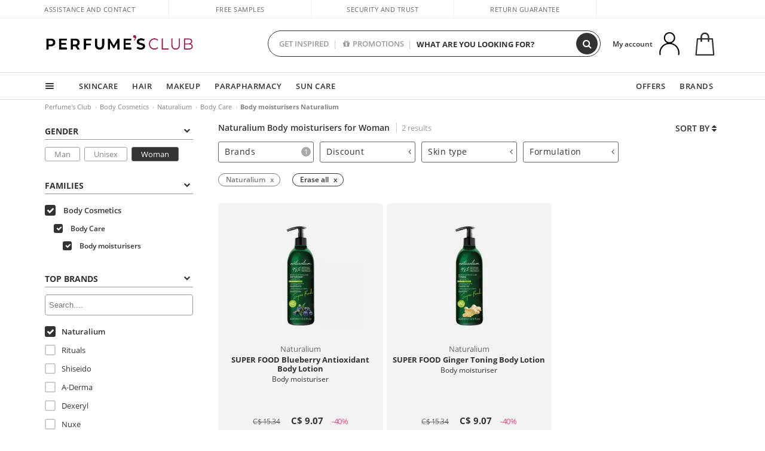

--- FILE ---
content_type: text/html; charset=utf-8
request_url: https://ca.perfumesclub.com/en/body-cosmetics_body-care_body-moisturizers/naturalium/woman/fms/
body_size: 73996
content:

<!DOCTYPE html>
<html lang="en">
<head prefix="og:http://ogp.me/ns#">
    <meta charset="utf-8" />
    <meta property="og:type" content="website" />
        <meta name="viewport" content="width=device-width, initial-scale=1.0" />
    <title>Naturalium Body moisturisers for Woman - Perfume's Club</title><meta property="og:title" content="Naturalium Body moisturisers for Woman - Perfume's Club" /><meta name="SeoId" content="GestorSEOV2-185965491" /><meta name="description" content="Perfumes Club stock a variety of different Body moisturisers from Naturalium for Woman. Free delivery on purchases over £99." /><meta property="og:description" content="Perfumes Club stock a variety of different Body moisturisers from Naturalium for Woman. Free delivery on purchases over £99." /><meta name="keywords" content="Naturalium Body moisturisers Woman, buy Naturalium Body moisturisers Woman, Naturalium Body moisturisers Woman online, the best Naturalium Body moisturisers Woman" /><meta property='og:image' content='https://c.perfumesclub.com/social_ca/facebook/logo-fcbk-ca.png' /><meta property="og:url" content="https://ca.perfumesclub.com" /><meta property='fb:app_id' content='660462594835934' />
    <script type="text/javascript">
        var variables = {
            CookieEstado: 'estadoV2',
            Mercado: 'ca',
            Locale: 'en-CA,fr-CA',
            Idioma: 'en',
            Dominio: '.ca.perfumesclub.com',
            Subdominio: '',
            Moneda: 'CAD',
            Loggeado: 'False' === 'True',
            EsMovil: 'False' === 'True',
            EsAppWeb: 'False' === 'True',
            EsAndroid: 'False' === 'True',
            EsIOS: 'False' === 'True',
            AppWebVersion: 0,
            AsistenciaTelefonicaActiva: false,
            RecaptchaKey: '6LediUYUAAAAAJhEj4bM1DlRg8LbmxPA73qh1Q7L',
            EsBot: 'True' === 'True',
            EsTest: 'False' === 'True',
            FacebookPixelId: '817689695009275',
            TipoPagina: '',
            Ahora: '1769902950849.63',
            MarcaId: '1300',
            Oct8ne: {                
                ChatMarcaActivo: '' === 'true',
                ChatBotActivo: '' === 'true' || 'False' === 'True',
                LicenseLoreal: 'C91AA3A80A14D4A267514EE0C2A93AA7',
                LicenseSisley: 'F45519789982EC297ADF9C072272B550',
                LicenseGuerlain: 'DDA930EF9BC2DDB9E1151BF22AA8E9CF',
                LicenseChatBot: '80C09DCB5493E8647F70AD341E62FF8A',
                BaseUrl: '',
                Locale: '',
                ClienteOct8ne:  {
                    Id: '0',
                    MercadoId: '',
                    IdiomaId: '',
                    FechaAlta: '',
                    RecibirInfoTerceros: 'No',
                    FidNivel: '',
                    NombreCompleto: '',
                    Email: '',
                    FidMonedas: '',
                    FidPuntos: ''
                }
            },
            SwiperScriptCargado: false,
            CriteoActivo: 'False',
            EsInvitado: 'False' === 'True',
        };
        var dataLayer = [{'template':'Otras','device':'Desktop','userLogged':'0','RMKPagetype':'other','totalParaPixeles':0.0,'googleAdsConversionValue':0.0,'httpStatus':200,'infoLoreal':{'contieneLoreal':false},'pc_mercado':'ca','pc_sessionStatus':'0','pc_statusUsr':'0','pc_retargetingProvider':'','PermiteCookiesAnaliticas':false,'PermiteCookiesMarketing':false,'GamaInactiva':false,'platform':'web','contentGroup1':'corporal mujer  | resultados','contentGroup3':'corporal','contentGroup4':'catálogo general'}, []];
        
        var impressions = {};
        
        var trackingMgrQueue = (function () {
            var arr = []; var pushEvent = null;
            arr.push = function () { Array.prototype.push.apply(this, arguments); if (pushEvent != null) pushEvent(); };
            arr.pushEvent = function (f) { pushEvent = f; };
            return arr;
        })();
        
    </script>

            <link rel="stylesheet" type="text/css" href="/Content/cssbundle-v2ca?v=Hp8kzyT6DZ3SlilgR4iDHAF99qqtl6AtEEUOWQCyIUM1" />
        <script src="/bundles/scripts/?v=NzBPGFzYhYylkj3eCA0F688789zZKpH88YOgf7Vfg9E1"></script>

    <link rel="preconnect" href="https://c.perfumesclub.com" crossorigin>
    <link rel="dns-prefetch" href="https://fonts.gstatic.com">
    <link rel="dns-prefetch" href="https://i1.perfumesclub.com">
    <link rel="preload" href="/Content/Fonts/fontawesome-webfont.woff2" as="font" type="font/woff2" crossorigin>
    <link rel="icon" type="image/png" href="https://c.perfumesclub.com/images_web/favicon.png" />
    <link rel="icon" type="image/gif" href="https://c.perfumesclub.com/images_web/favicon.gif" />
    <link rel="icon" type="image/vnd.microsoft.icon" href="https://c.perfumesclub.com/images_web/favicon.ico" />
    <link rel="apple-touch-icon" sizes="120x120" href="https://c.perfumesclub.com/images_web/apple-touch-icon-120x120.png">
    <link rel="apple-touch-icon" sizes="152x152" href="https://c.perfumesclub.com/images_web/apple-touch-icon-152x152.png">
    <link rel="apple-touch-icon" sizes="167x167" href="https://c.perfumesclub.com/images_web/apple-touch-icon-167x167.png">
    <link rel="apple-touch-icon" sizes="180x180" href="https://c.perfumesclub.com/images_web/apple-touch-icon-180x180.png">
    <link rel="apple-touch-icon" href="https://c.perfumesclub.com/images_web/apple-touch-icon.png">

    
<link rel='alternate' hreflang='de-at' href="https://www.perfumesclub.at/de/korperkosmetik_korperpflege_feuchtigkeitscreme-fur-den-korper/naturalium/damen/fms/" /><link rel='alternate' hreflang='en-au' href="https://au.perfumesclub.com/en/body-cosmetics_body-care_body-moisturizers/naturalium/woman/fms/" /><link rel='alternate' hreflang='fr-be' href="https://www.perfumesclub.be/fr/cosmetique-corps_soins-corps_hydratants-pour-le-corps/naturalium/femme/fms/" /><link rel='alternate' hreflang='en-ca' href="https://ca.perfumesclub.com/en/body-cosmetics_body-care_body-moisturizers/naturalium/woman/fms/" /><link rel='alternate' hreflang='de-ch' href="https://www.perfumesclub.ch/de/korperkosmetik_korperpflege_feuchtigkeitscreme-fur-den-korper/naturalium/damen/fms/" /><link rel='alternate' hreflang='de-de' href="https://www.parfumsclub.de/de/korperkosmetik_korperpflege_feuchtigkeitscreme-fur-den-korper/naturalium/damen/fms/" /><link rel='alternate' hreflang='de' href="https://www.parfumsclub.de/de/korperkosmetik_korperpflege_feuchtigkeitscreme-fur-den-korper/naturalium/damen/fms/" /><link rel='alternate' hreflang='es-es' href="https://www.perfumesclub.com/es/cosmetica-corporal_tratamientos-corporales_hidratantes-tratamientos-corporales/naturalium/mujer/fms/" /><link rel='alternate' hreflang='es' href="https://www.perfumesclub.com/es/cosmetica-corporal_tratamientos-corporales_hidratantes-tratamientos-corporales/naturalium/mujer/fms/" /><link rel='alternate' hreflang='fr-fr' href="https://www.perfumesclub.fr/fr/cosmetique-corps_soins-corps_hydratants-pour-le-corps/naturalium/femme/fms/" /><link rel='alternate' hreflang='fr' href="https://www.perfumesclub.fr/fr/cosmetique-corps_soins-corps_hydratants-pour-le-corps/naturalium/femme/fms/" /><link rel='alternate' hreflang='it' href="https://www.perfumesclub.it/it/cosmetici-per-corpo_cura-del-corpo_creme-idratanti-per-il-corpo/naturalium/donna/fms/" /><link rel='alternate' hreflang='ja' href="https://www.perfumesclub.jp/ja/body-cosmetics_body-care_body-moisturizers/naturalium/woman/fms/" /><link rel='alternate' hreflang='lt' href="https://www.perfumesclub.lt/lt/kuno-kosmetika_kuno-prieziura_kuno-drekikliai/naturalium/moteris/fms/" /><link rel='alternate' hreflang='lv' href="https://www.perfumesclub.lv/lv/kermena-kosmetika_kermena-kopsana_kermena-mitrinataji/naturalium/sieviete/fms/" /><link rel='alternate' hreflang='es-mx' href="https://www.perfumesclub.com.mx/es/cosmetica-corporal_tratamientos-corporales_hidratantes-tratamientos-corporales/naturalium/mujer/fms/" /><link rel='alternate' hreflang='nl' href="https://www.perfumesclub.nl/nl/lichaamskosmetiek_lichaamsverzorging_lichaamsbevochtigers/naturalium/vrouw/fms/" /><link rel='alternate' hreflang='en-no' href="https://www.perfumesclub.no/en/body-cosmetics_body-care_body-moisturizers/naturalium/woman/fms/" /><link rel='alternate' hreflang='en-nz' href="https://www.perfumesclub.co.nz/en/body-cosmetics_body-care_body-moisturizers/naturalium/woman/fms/" /><link rel='alternate' hreflang='pl' href="https://www.perfumesclub.pl/pl/kosmetyki-organiczne_pielegnacja-ciaa_nawilzacze-do-ciala/naturalium/kobieta/fms/" /><link rel='alternate' hreflang='pt' href="https://www.perfumesclub.pt/pt/cosmeticos-corporais_tratamentos-corporais_hidratantes-corporais-tratamentos-corporais/naturalium/mulher/fms/" /><link rel='alternate' hreflang='en-se' href="https://www.perfumesclub.se/en/body-cosmetics_body-care_body-moisturizers/naturalium/woman/fms/" /><link rel='alternate' hreflang='sl' href="https://www.perfumesclub.si/sl/kozmetika-za-telo_nega-telesa_vlazilci-telesa/naturalium/zenska/fms/" /><link rel='alternate' hreflang='sk' href="https://www.perfumesclub.sk/sk/telova-kozmetika_starostlivost-o-telo_telove-zvlhcovace/naturalium/zena/fms/" /><link rel='alternate' hreflang='en-gb' href="https://www.perfumesclub.co.uk/en/body-cosmetics_body-care_body-moisturizers/naturalium/woman/fms/" /><link rel='alternate' hreflang='en' href="https://www.perfumesclub.co.uk/en/body-cosmetics_body-care_body-moisturizers/naturalium/woman/fms/" /><link rel='alternate' hreflang='en-us' href="https://www.perfumesclub.us/en/body-cosmetics_body-care_body-moisturizers/naturalium/woman/fms/" />    
    <meta name="robots" content="noindex, nofollow" />

<meta name="condicionRobotsCanonical" content="Hay pocos resultados">
    <style type="text/css">
        a#btnToggleDescripcionExtendidaMovil {
            color: #df4987
        }

        @media only screen and (min-width: 1590px) {
            .container.latBanner {
                max-width: calc(100% + 30px);
                margin-left: -15px;
                margin-right: -15px
            }
        }

        @media only screen and (max-width: 767px) {
            #toTop {
                right: 4px;
            }
        }
    </style>

    <script type="text/javascript">
    $(document).ready(function () {
        $('[data-filter-value="Kérastase"]').hide();
    });
</script>

<style>
		body.es .productList .newToolTip.Ofertas, body.es #listPrices .help.nwhelp.nTextIcons.Ofertas, body.es .iconosN2022 .help.nwhelp.lastDesign.nTextIcons.Ofertas {background-color: transparent !important; border-color:transparent !important; color:transparent !important; text-indent: -9999px; background-image:url(https://c.perfumesclub.com/2026/tooltip/icon-10dto-sv.svg); background-repeat: no-repeat; background-size: 100% auto; background-position: center center; width:40px !important; height: 40px !important; top:60px !important}
		body.es #listPrices .help.nwhelp.nTextIcons.Ofertas {top:0 !important}
		body.es .iconosN2022 .help.nwhelp.lastDesign.nTextIcons.Ofertas {top:0px !important}
		body.es .iconosN2022 .help.nwhelp.lastDesign.nTextIcons.Ofertas:before {display:none !important}
	@media only screen and (min-width: 768px) {
		body.es #listPrices .help.nwhelp.nTextIcons.Ofertas {height: 20px !important; background-image:none !important}
		body.es #listPrices .help.nwhelp.nTextIcons.Ofertas:after {display: block; content: ''; position: absolute; top:-11px; left:0; width:40px; height: 40px; background-image:url(https://c.perfumesclub.com/2026/tooltip/icon-10dto-sv.svg); background-repeat: no-repeat; background-size: 100% auto; background-position: center center;}
	}
	@media only screen and (max-width: 767px) {
		body.es .productList .newToolTip.Ofertas {left:auto !important; right:0 !important; top:20.5% !important; transform: none !important}
		body.es .iconosN2022 .help.nwhelp.lastDesign.nTextIcons.Ofertas {position: absolute; top:50px !important; left:0 !important; right:0 !important}
		body.es .iconosN2022 .help.nwhelp.lastDesign.nTextIcons.Ofertas:after {display:none !important}
	}
</style>

<style>
		body.fr .productList .newToolTip.Ofertas, body.fr #listPrices .help.nwhelp.nTextIcons.Ofertas, body.fr .iconosN2022 .help.nwhelp.lastDesign.nTextIcons.Ofertas {background-color: transparent !important; border-color:transparent !important; color:transparent !important; text-indent: -9999px; background-image:url(https://c.perfumesclub.com/2026/tooltip/icon-10dto-sv.svg); background-repeat: no-repeat; background-size: 100% auto; background-position: center center; width:40px !important; height: 40px !important; top:60px !important}
		body.fr #listPrices .help.nwhelp.nTextIcons.Ofertas {top:0 !important}
		body.fr .iconosN2022 .help.nwhelp.lastDesign.nTextIcons.Ofertas {top:0px !important}
		body.fr .iconosN2022 .help.nwhelp.lastDesign.nTextIcons.Ofertas:before {display:none !important}
	@media only screen and (min-width: 768px) {
		body.fr #listPrices .help.nwhelp.nTextIcons.Ofertas {height: 20px !important; background-image:none !important}
		body.fr #listPrices .help.nwhelp.nTextIcons.Ofertas:after {display: block; content: ''; position: absolute; top:-11px; left:0; width:40px; height: 40px; background-image:url(https://c.perfumesclub.com/2026/tooltip/icon-10dto-sv.svg); background-repeat: no-repeat; background-size: 100% auto; background-position: center center;}
	}
	@media only screen and (max-width: 767px) {
		body.fr .productList .newToolTip.Ofertas {left:auto !important; right:0 !important; top:20.5% !important; transform: none !important}
		body.fr .iconosN2022 .help.nwhelp.lastDesign.nTextIcons.Ofertas {position: absolute; top:50px !important; left:0 !important; right:0 !important}
		body.fr .iconosN2022 .help.nwhelp.lastDesign.nTextIcons.Ofertas:after {display:none !important}
	}
</style>

<style>
		body.be .productList .newToolTip.Ofertas, body.be #listPrices .help.nwhelp.nTextIcons.Ofertas, body.be .iconosN2022 .help.nwhelp.lastDesign.nTextIcons.Ofertas {background-color: transparent !important; border-color:transparent !important; color:transparent !important; text-indent: -9999px; background-image:url(https://c.perfumesclub.com/2026/tooltip/icon-10dto-sv.svg); background-repeat: no-repeat; background-size: 100% auto; background-position: center center; width:40px !important; height: 40px !important; top:60px !important}
		body.be #listPrices .help.nwhelp.nTextIcons.Ofertas {top:0 !important}
		body.be .iconosN2022 .help.nwhelp.lastDesign.nTextIcons.Ofertas {top:0px !important}
		body.be .iconosN2022 .help.nwhelp.lastDesign.nTextIcons.Ofertas:before {display:none !important}
	@media only screen and (min-width: 768px) {
		body.be #listPrices .help.nwhelp.nTextIcons.Ofertas {height: 20px !important; background-image:none !important}
		body.be #listPrices .help.nwhelp.nTextIcons.Ofertas:after {display: block; content: ''; position: absolute; top:-11px; left:0; width:40px; height: 40px; background-image:url(https://c.perfumesclub.com/2026/tooltip/icon-10dto-sv.svg); background-repeat: no-repeat; background-size: 100% auto; background-position: center center;}
	}
	@media only screen and (max-width: 767px) {
		body.be .productList .newToolTip.Ofertas {left:auto !important; right:0 !important; top:20.5% !important; transform: none !important}
		body.be .iconosN2022 .help.nwhelp.lastDesign.nTextIcons.Ofertas {position: absolute; top:50px !important; left:0 !important; right:0 !important}
		body.be .iconosN2022 .help.nwhelp.lastDesign.nTextIcons.Ofertas:after {display:none !important}
	}
</style>

<style>
		body.pt .productList .newToolTip.Ofertas, body.pt #listPrices .help.nwhelp.nTextIcons.Ofertas, body.pt .iconosN2022 .help.nwhelp.lastDesign.nTextIcons.Ofertas {background-color: transparent !important; border-color:transparent !important; color:transparent !important; text-indent: -9999px; background-image:url(https://c.perfumesclub.com/2026/tooltip/icon-10dto-sv.svg); background-repeat: no-repeat; background-size: 100% auto; background-position: center center; width:40px !important; height: 40px !important; top:60px !important}
		body.pt #listPrices .help.nwhelp.nTextIcons.Ofertas {top:0 !important}
		body.pt .iconosN2022 .help.nwhelp.lastDesign.nTextIcons.Ofertas {top:0px !important}
		body.pt .iconosN2022 .help.nwhelp.lastDesign.nTextIcons.Ofertas:before {display:none !important}
	@media only screen and (min-width: 768px) {
		body.pt #listPrices .help.nwhelp.nTextIcons.Ofertas {height: 20px !important; background-image:none !important}
		body.pt #listPrices .help.nwhelp.nTextIcons.Ofertas:after {display: block; content: ''; position: absolute; top:-11px; left:0; width:40px; height: 40px; background-image:url(https://c.perfumesclub.com/2026/tooltip/icon-10dto-sv.svg); background-repeat: no-repeat; background-size: 100% auto; background-position: center center;}
	}
	@media only screen and (max-width: 767px) {
		body.pt .productList .newToolTip.Ofertas {left:auto !important; right:0 !important; top:20.5% !important; transform: none !important}
		body.pt .iconosN2022 .help.nwhelp.lastDesign.nTextIcons.Ofertas {position: absolute; top:50px !important; left:0 !important; right:0 !important}
		body.pt .iconosN2022 .help.nwhelp.lastDesign.nTextIcons.Ofertas:after {display:none !important}
	}
</style>

<style>
		body.de .productList .newToolTip.Ofertas, body.de #listPrices .help.nwhelp.nTextIcons.Ofertas, body.de .iconosN2022 .help.nwhelp.lastDesign.nTextIcons.Ofertas {background-color: transparent !important; border-color:transparent !important; color:transparent !important; text-indent: -9999px; background-image:url(https://c.perfumesclub.com/2026/tooltip/icon-10dto-sv.svg); background-repeat: no-repeat; background-size: 100% auto; background-position: center center; width:40px !important; height: 40px !important; top:60px !important}
		body.de #listPrices .help.nwhelp.nTextIcons.Ofertas {top:0 !important}
		body.de .iconosN2022 .help.nwhelp.lastDesign.nTextIcons.Ofertas {top:0px !important}
		body.de .iconosN2022 .help.nwhelp.lastDesign.nTextIcons.Ofertas:before {display:none !important}
	@media only screen and (min-width: 768px) {
		body.de #listPrices .help.nwhelp.nTextIcons.Ofertas {height: 20px !important; background-image:none !important}
		body.de #listPrices .help.nwhelp.nTextIcons.Ofertas:after {display: block; content: ''; position: absolute; top:-11px; left:0; width:40px; height: 40px; background-image:url(https://c.perfumesclub.com/2026/tooltip/icon-10dto-sv.svg); background-repeat: no-repeat; background-size: 100% auto; background-position: center center;}
	}
	@media only screen and (max-width: 767px) {
		body.de .productList .newToolTip.Ofertas {left:auto !important; right:0 !important; top:20.5% !important; transform: none !important}
		body.de .iconosN2022 .help.nwhelp.lastDesign.nTextIcons.Ofertas {position: absolute; top:50px !important; left:0 !important; right:0 !important}
		body.de .iconosN2022 .help.nwhelp.lastDesign.nTextIcons.Ofertas:after {display:none !important}
	}
</style>

<style>
		body.at .productList .newToolTip.Ofertas, body.at #listPrices .help.nwhelp.nTextIcons.Ofertas, body.at .iconosN2022 .help.nwhelp.lastDesign.nTextIcons.Ofertas {background-color: transparent !important; border-color:transparent !important; color:transparent !important; text-indent: -9999px; background-image:url(https://c.perfumesclub.com/2026/tooltip/icon-10dto-sv.svg); background-repeat: no-repeat; background-size: 100% auto; background-position: center center; width:40px !important; height: 40px !important; top:60px !important}
		body.at #listPrices .help.nwhelp.nTextIcons.Ofertas {top:0 !important}
		body.at .iconosN2022 .help.nwhelp.lastDesign.nTextIcons.Ofertas {top:0px !important}
		body.at .iconosN2022 .help.nwhelp.lastDesign.nTextIcons.Ofertas:before {display:none !important}
	@media only screen and (min-width: 768px) {
		body.at #listPrices .help.nwhelp.nTextIcons.Ofertas {height: 20px !important; background-image:none !important}
		body.at #listPrices .help.nwhelp.nTextIcons.Ofertas:after {display: block; content: ''; position: absolute; top:-11px; left:0; width:40px; height: 40px; background-image:url(https://c.perfumesclub.com/2026/tooltip/icon-10dto-sv.svg); background-repeat: no-repeat; background-size: 100% auto; background-position: center center;}
	}
	@media only screen and (max-width: 767px) {
		body.at .productList .newToolTip.Ofertas {left:auto !important; right:0 !important; top:20.5% !important; transform: none !important}
		body.at .iconosN2022 .help.nwhelp.lastDesign.nTextIcons.Ofertas {position: absolute; top:50px !important; left:0 !important; right:0 !important}
		body.at .iconosN2022 .help.nwhelp.lastDesign.nTextIcons.Ofertas:after {display:none !important}
	}
</style>

<style>
		body.uk .productList .newToolTip.Ofertas, body.uk #listPrices .help.nwhelp.nTextIcons.Ofertas, body.uk .iconosN2022 .help.nwhelp.lastDesign.nTextIcons.Ofertas {background-color: transparent !important; border-color:transparent !important; color:transparent !important; text-indent: -9999px; background-image:url(https://c.perfumesclub.com/2026/tooltip/icon-10dto-sv.svg); background-repeat: no-repeat; background-size: 100% auto; background-position: center center; width:40px !important; height: 40px !important; top:60px !important}
		body.uk #listPrices .help.nwhelp.nTextIcons.Ofertas {top:0 !important}
		body.uk .iconosN2022 .help.nwhelp.lastDesign.nTextIcons.Ofertas {top:0px !important}
		body.uk .iconosN2022 .help.nwhelp.lastDesign.nTextIcons.Ofertas:before {display:none !important}
	@media only screen and (min-width: 768px) {
		body.uk #listPrices .help.nwhelp.nTextIcons.Ofertas {height: 20px !important; background-image:none !important}
		body.uk #listPrices .help.nwhelp.nTextIcons.Ofertas:after {display: block; content: ''; position: absolute; top:-11px; left:0; width:40px; height: 40px; background-image:url(https://c.perfumesclub.com/2026/tooltip/icon-10dto-sv.svg); background-repeat: no-repeat; background-size: 100% auto; background-position: center center;}
	}
	@media only screen and (max-width: 767px) {
		body.uk .productList .newToolTip.Ofertas {left:auto !important; right:0 !important; top:20.5% !important; transform: none !important}
		body.uk .iconosN2022 .help.nwhelp.lastDesign.nTextIcons.Ofertas {position: absolute; top:50px !important; left:0 !important; right:0 !important}
		body.uk .iconosN2022 .help.nwhelp.lastDesign.nTextIcons.Ofertas:after {display:none !important}
	}
</style>

<style>
		body.nl .productList .newToolTip.Ofertas, body.nl #listPrices .help.nwhelp.nTextIcons.Ofertas, body.nl .iconosN2022 .help.nwhelp.lastDesign.nTextIcons.Ofertas {background-color: transparent !important; border-color:transparent !important; color:transparent !important; text-indent: -9999px; background-image:url(https://c.perfumesclub.com/2026/tooltip/icon-10dto-sv.svg); background-repeat: no-repeat; background-size: 100% auto; background-position: center center; width:40px !important; height: 40px !important; top:60px !important}
		body.nl #listPrices .help.nwhelp.nTextIcons.Ofertas {top:0 !important}
		body.nl .iconosN2022 .help.nwhelp.lastDesign.nTextIcons.Ofertas {top:0px !important}
		body.nl .iconosN2022 .help.nwhelp.lastDesign.nTextIcons.Ofertas:before {display:none !important}
	@media only screen and (min-width: 768px) {
		body.nl #listPrices .help.nwhelp.nTextIcons.Ofertas {height: 20px !important; background-image:none !important}
		body.nl #listPrices .help.nwhelp.nTextIcons.Ofertas:after {display: block; content: ''; position: absolute; top:-11px; left:0; width:40px; height: 40px; background-image:url(https://c.perfumesclub.com/2026/tooltip/icon-10dto-sv.svg); background-repeat: no-repeat; background-size: 100% auto; background-position: center center;}
	}
	@media only screen and (max-width: 767px) {
		body.nl .productList .newToolTip.Ofertas {left:auto !important; right:0 !important; top:20.5% !important; transform: none !important}
		body.nl .iconosN2022 .help.nwhelp.lastDesign.nTextIcons.Ofertas {position: absolute; top:50px !important; left:0 !important; right:0 !important}
		body.nl .iconosN2022 .help.nwhelp.lastDesign.nTextIcons.Ofertas:after {display:none !important}
	}
</style>

<style>
		body.it .productList .newToolTip.Ofertas, body.it #listPrices .help.nwhelp.nTextIcons.Ofertas, body.it .iconosN2022 .help.nwhelp.lastDesign.nTextIcons.Ofertas {background-color: transparent !important; border-color:transparent !important; color:transparent !important; text-indent: -9999px; background-image:url(https://c.perfumesclub.com/2026/tooltip/icon-10dto-sv.svg); background-repeat: no-repeat; background-size: 100% auto; background-position: center center; width:40px !important; height: 40px !important; top:60px !important}
		body.it #listPrices .help.nwhelp.nTextIcons.Ofertas {top:0 !important}
		body.it .iconosN2022 .help.nwhelp.lastDesign.nTextIcons.Ofertas {top:0px !important}
		body.it .iconosN2022 .help.nwhelp.lastDesign.nTextIcons.Ofertas:before {display:none !important}
	@media only screen and (min-width: 768px) {
		body.it #listPrices .help.nwhelp.nTextIcons.Ofertas {height: 20px !important; background-image:none !important}
		body.it #listPrices .help.nwhelp.nTextIcons.Ofertas:after {display: block; content: ''; position: absolute; top:-11px; left:0; width:40px; height: 40px; background-image:url(https://c.perfumesclub.com/2026/tooltip/icon-10dto-sv.svg); background-repeat: no-repeat; background-size: 100% auto; background-position: center center;}
	}
	@media only screen and (max-width: 767px) {
		body.it .productList .newToolTip.Ofertas {left:auto !important; right:0 !important; top:20.5% !important; transform: none !important}
		body.it .iconosN2022 .help.nwhelp.lastDesign.nTextIcons.Ofertas {position: absolute; top:50px !important; left:0 !important; right:0 !important}
		body.it .iconosN2022 .help.nwhelp.lastDesign.nTextIcons.Ofertas:after {display:none !important}
	}
</style>




<style>



/*En Perfil.css*/
@media only screen and (min-width: 768px) {
	#cuentaContainer .productList.gamas a.newStyle {z-index:5; mix-blend-mode: multiply; padding: 0 12px}
	#listadoArticulos.hacte .productList.gamas {height: 350px !important}
	#listadoArticulos.hacte .productList.gamas:hover {-webkit-box-shadow: none;-moz-box-shadow: none;box-shadow: none;}
	#DinamicoPerfil .newOrderList {margin-bottom: 12px}
}


@media only screen and (max-width: 767px) {
.productListSimple.patrocinado::after {top:0 !important}
	/*Esto es necesario para evitar saltos???*/
	body {width: 100%; max-width: 100%; overflow-x: hidden}
}
	
	

.container.mar-t-3x.bLBlock{display:none;} /*Ocultar Título mosaico pdps*/
.container-title-flowbox{display:none;} /*Comentar cuando haya mosaico de marca*/
#divPromotedBanners {padding-bottom:30px}
	
	@media only screen and (min-width: 1192px) and (max-width: 1399px) {
		.photo img.miniZoom {width:60px}
}
	
	
	body .productList .newToolTip.OfertaEspecial, body .help.nwhelp.nTextIcons.OfertaEspecial, body .productListSimple.pintadoRelacionados .help.OfertaEspecial, body .productListSimple .newToolTip.OfertaEspecial, body .iconosN2022 .help.nwhelp.lastDesign.nTextIcons.OfertaEspecial {border-color:#333 !important; background-color: #333 !important; color:#fff !important}
	

body.esApp .tooltip > .tooltip-inner a.ttAFidelizacion, body.esApp a.ttAFidelizacion, body.esApp .ttAFidelizacion {display:none !important; height:0; opacity:0}
	
body.us #RegistroFooter, body.us a.buyProduct, body.us .contPlusLess, body.us .contButtons, body.us #miniCarrito, body.us .packsNDbut, body.us .buyMini, body.us #buyScrollButton {display:none !important; opacity: 0 !important; height: 0 !important; width: 0 !important}

	
@media only screen and (min-width: 768px) {
    #FiltroForm .arrow-custom-l.swiper-button-prev:hover, #FiltroForm .arrow-custom-r.swiper-button-next:hover {
        background-color: #ffffff70;filter:none!important
    }
}
	
	@media only screen and (min-width: 992px) and (max-width: 1191px) {
		body.nl #divHeader .nav > .mainLink.dontMissThis {display: none !important}
	}

	
	
/*parche logo CH - borrar en subida de web*/
body.ch:not(.fixedSearch).darkBackground #logo{background-image: url(https://c.perfumesclub.com/nw/logo_perfumesclub_hal_2024.png);}	

	


/*Icono buscador tablet*/
@supports (-webkit-touch-callout: none) {
	@media only screen and (min-width: 768px) and (max-width: 1091px) {
		#searchForm button .fa {right: 8px}
		#searchForm.large button .fa {right: auto}
	}
}


body:not(.esApp).darkBackground #newSearch, body:not(.esApp).normalBackground #newSearch {display: none}

	
	/*Rebajas*/
	.maxX .nMOfertas.nMRebajas, body .mm-listview li.specialLMobile .linkBF2022.nMRebajas {background-color: transparent !important;}

	
	 body .maxX .nMOfertas.nMRebajas, body .mm-listview li.specialLMobile .linkBF2022.nMRebajas {
            font-weight: 800 !important;
            background: linear-gradient(
                120deg,
                #cef0c5, #fea2f1, #ff7547, #8aade6, #acddcb
            );
            background-size: 200% 100%;
            -webkit-background-clip: text;
            -webkit-text-fill-color: transparent;
            background-clip: text;
            animation: rainbow 8s linear infinite;
        }

        @keyframes rainbow {
            0% {background-position: 0% 50%;}
            100% {background-position: 200% 50%;}
        }
	@media only screen and (max-width: 767px) {
		body .mm-listview li.specialLMobile .linkBF2022.nMRebajas {letter-spacing: 0.5px}
	}
	

	
	@media only screen and (max-width: 1091px) {
		.maxX .nMOfertas.nMRebajas:after {display: none !important}
	}
	@media only screen and (max-width: 1399px) {
		body.de .maxX .nMOfertas.nMRebajas:after, body.at .maxX .nMOfertas.nMRebajas:after {display: none !important}
	}


	
body.familia2-94100 a:first-of-type.selectFamModi, body.familia2-94400 a:nth-of-type(3n-1).selectFamModi, body.familia2-94200 a:nth-of-type(3n).selectFamModi, body.familia2-94300 a:nth-of-type(4n).selectFamModi, a.selectFamModi.selected, a:hover.selectFamModi, .promoList a.filtrar.selected {opacity:1}


@media only screen and (min-width: 768px) and (max-width: 1191px) {

/*Eliminar con nuevo menú*/

	.position-static .mainLink.nav-right.specialMainLink {display:none !important}
}

body .productList .newToolTip.OfertaEspecial, body .help.nwhelp.nTextIcons.OfertaEspecial, body .productListSimple.pintadoRelacionados .help.OfertaEspecial, body .productListSimple .newToolTip.OfertaEspecial, body .iconosN2022 .help.nwhelp.lastDesign.nTextIcons.OfertaEspecial {border-color:#782450 !important; background-color:#782450 !important; color:#fff !important}

body .productList .newToolTip.Promo1, body .help.nwhelp.nTextIcons.Promo1, body .productListSimple.pintadoRelacionados .help.Promo1, body .productListSimple .newToolTip.Promo1, body .iconosN2022 .help.nwhelp.lastDesign.nTextIcons.Promo1{border-color:#782450 !important; background-color:#782450 !important; color:#fff !important}
	
body .productList .newToolTip.Promo2, body .help.nwhelp.nTextIcons.Promo2, body .productListSimple.pintadoRelacionados .help.Promo2, body .productListSimple .newToolTip.Promo2, body .iconosN2022 .help.nwhelp.lastDesign.nTextIcons.Promo2{border-color:#782450 !important; background-color:#782450 !important; color:#fff !important}
	
	
</style>


    

    
    <script type="text/javascript">
        function gtag() { dataLayer.push(arguments); }
        
        gtag('consent', 'default', {
            'ad_storage': 'denied',
            'ad_user_data': 'denied',
            'ad_personalization': 'denied',
            'analytics_storage': 'denied'
        });
        function GTMConsentUpdate(consentMarketing, consentAnalytics) {
            gtag('consent', 'update', {
                'ad_storage': consentMarketing,
                'ad_user_data': consentMarketing,
                'ad_personalization': consentMarketing,
                'analytics_storage': consentAnalytics
            });
        }

        var cookieMarketing = GetCookieMultiValue("PreferenciasCookies", "PermiteMarketing");
        var cookieAnalytics = GetCookieMultiValue("PreferenciasCookies", "PermiteAnaliticas");
        var permisoMarketing = ''; var permisoAnalytics = '';
        if (cookieMarketing !== "") {
            if (cookieMarketing === "true") permisoMarketing = "granted";
            else permisoMarketing = "denied";
        }
        if (cookieAnalytics !== "") {
            if (cookieAnalytics === "true") permisoAnalytics = "granted";
            else permisoAnalytics = "denied";
        }
        
        if (permisoMarketing != "" && permisoAnalytics != "")
            GTMConsentUpdate(permisoMarketing, permisoAnalytics);

        var consent = '';
        if (cookieAnalytics === "true") {
            consent = "stats";
        }
        if (cookieMarketing === "true") {
            if (consent != "") consent += ",marketing";
            else consent = "marketing";
        }
        dataLayer.push({
            'event': "cookie_consent",
            'info_consent': consent
        });

        //window.addEventListener("AsyncScriptCargado", function (event) {
        //    switch (event.detail.Nombre) {
        //        case "TuNombreDeScript": break;
        //        default: console.warn(`Script desconocido cargado: ${event.detail.Nombre}`); break;
        //    }
        //});
    </script>

    

</head>

<body class="ca familia-93000 familia2-93100 familia3-93101 marca-1300">
    

        




<div id="divHeader" class="cbp-af-header">
    <div class="headerShrink">
        <div class="container font-11">
            <div class="row newTopLine">
                <div class="col-md">
                    
                    <a href="/en/supportcentre/" class="hack">
                        Assistance and Contact
                    </a>
                </div>
                

                

                <div class="col-md text-center"><span>Free samples</span></div>
                

                <div class="col-md text-center"><span>Security and trust</span></div>
                
                

                <div class="col-md text-center d-md-none d-lg-block">
                    <span><a href="/en/supportcentre/?p=200128460" class="hack ofuscado pad-0x">Return guarantee</a></span>
                </div>
                <div class="col-md text-right">
                    <span><em class="onlyUK">Delivery in 8-10 days</em><em class="onlyEU">Delivery in 5-9 days</em><em class="onlyUS d-none">Delivery in 6-15 days</em><em class="onlyCA d-none">Delivery in 7-10 days</em><em class="onlyAU d-none">Delivery in 9-11 days</em><em class="onlyNZ d-none">Delivery in 12-14 days</em><em class="onlyNO d-none">Delivery in 8-10 days</em><em class="onlySE">Delivery in 4-7 days</em></span>
                    
                    
                </div>
            </div>
        </div>
    </div>
    <div class="container back-white">
        <div class="row pad-t-05x pad-b-05x headerLogoContainer">
            <div class="col-md-4 col-lg-3" id="divLogo">
                <a id="logo" href="https://ca.perfumesclub.com/">
                    <img src="https://c.perfumesclub.com/nw/logo_perfumesclub.png" alt="Beauty Products: Perfumes, Cosmetics, Hair Salon, Makeup, Sunglasses" width="297" height="73">
                    
                </a>
            </div>
            <div class="col-lg-2 hidden-md-down text-right">
                <div class="bannerTop">
                    

                    
                    

                    
                    
                    
                </div>
            </div>
            <div class="col-md-6 col-lg-4 col-xl-4 searchAndtel" id="newSearchES">

                
                
                <form id="searchForm">
                    <label for="buscar" class="sr-only">Search</label>
                    <input id="buscar" type="text" placeholder="WHAT ARE YOU LOOKING FOR?" name="buscar" value="" autocomplete="off">
                    <input id="origenBusqueda" name="Origen" type="hidden" value="default" />
                    
                    
                    <button id="buscarSubmit" type="submit" aria-label="Search"><i class="fa fa-search" aria-hidden="true"></i></button>
                </form>


                <div class="bSearchH" id="bSearchH"></div>

	<div id="inspiracion" class="inspiracion">
		<span onClick="location.href='/en/perfumesclub-services/'">GET INSPIRED</span>
		<div id="inspiracionOpen" class="inspiracionOpen" style="display:none">
			<div class="contentAll">
				<div class="contentAllInspPrin">
					<div class="row">
                        
						<div class="col-3">
							<a href="/en/vegan/t/" class="GTMEventGA" data-eventcat="buscador-inspirate" data-eventact="veganos">
								<img src="https://c.perfumesclub.com/nw/search-wearebeauty.jpg" alt="Vegan PRODUCTS">
								Vegan<br><strong>PRODUCTS</strong>
							</a>
						</div>

						<div class="col-3">
							<a href="/en/bargains/e/?sort=4" class="GTMEventGA" data-eventcat="buscador-inspirate" data-eventact="outlet">
								<img src="https://c.perfumesclub.com/nw/tarjetas/outlet-222x260-2025.jpg" alt="Outlet">
								Best prices <br><strong>OUTLET</strong>
							</a>
						</div>
                        
                        <div class="col-3">
							<a href="/en/promo9/e/" class="GTMEventGA" data-eventcat="buscador-inspirate" data-eventact="virales">
								<img src="https://c.perfumesclub.com/2025/tarjetas/tarjeta-virales-222x260.jpg" alt="Viral products">
                                Viral<br><strong>PRODUCTS</strong>
							</a>
						</div>
                        
                        <div class="col-3">
							<a href="/en/offers/e/" class="GTMEventGA" data-eventcat="buscador-inspirate" data-eventact="ofertas">
								<img src="https://c.perfumesclub.com/nw/search-ofertas.jpg" alt="Flash offers">
                                Flash<br><strong>OFFERS</strong>
							</a>
						</div>
						
                	</div>
				</div>
				<div class="contentAllInspSec">
					<div class="mar-b-1x font-w-600 op-06">And also...</div>
                    <a href="/en/novelties/e/" class="GTMEventGA" data-eventcat="buscador-inspirate" data-eventact="novedades">Novelty</a>
                    <a href="/en/man/s/" class="GTMEventGA" data-eventcat="buscador-inspirate" data-eventact="nicho-hombre">Man</a>
                    <a href="/en/promo9/e/" class="GTMEventGA" data-eventcat="buscador-inspirate" data-eventact="virales">Viral products</a>
                    <a href="/en/vegan/t/" class="GTMEventGA" data-eventcat="buscador-inspirate" data-eventact="green-beauty-vegano">Vegan products</a>
					<a href="/en/moms-babies/home/" class="GTMEventGA" data-eventcat="buscador-inspirate" data-eventact="mamas">Moms and babies</a>
					<a href="/en/k-beauty/home/" class="GTMEventGA" data-eventcat="buscador-inspirate" data-eventact="cosmetica-coreana">K-Beauty</a>
                    <a href="/en/giftfinder/finder-protectores-solares/" class="GTMEventGA" data-eventcat="buscador-inspirate" data-eventact="finder-solar">Sunscreen Finder</a>
					<a href="/en/help/application/" class="GTMEventGA" data-eventcat="buscador-inspirate" data-eventact="app">Our App</a>
				</div>
			</div>
		</div>
	</div>
	<div id="promosearch" class="promosearch">
		<span onClick="location.href='/en/offers_bargains_ofertaespecial/e/'"><i class="fa fa-gift" aria-hidden="true" style="margin-right: 5px"></i>PROMOTIONS</span>
		<div id="promosearchOpen" class="promosearchOpen" style="display:none">
			<div class="contentAll">
				<div class="contentAllInspPrin imgFullCircle">
					<div class="row">
						<div class="col-4">
							<a href="/en/packs/" class="GTMEventGA" data-eventcat="buscador-promociones" data-eventact="packs-descuento">
								<div style="background-color: #cdcfa7"><img src="https://c.perfumesclub.com/nw/promo-search-3.png" alt="Packs descuento" /></div>
								Discount<br /><strong>PACKS</strong>
							</a>
						</div>
						<div class="col-4">
							<a href="/en/offers/e/" class="GTMEventGA" data-eventcat="buscador-promociones" data-eventact="promocion-semanal">
								<div style="background-color: #d0a6aa"><img src="https://c.perfumesclub.com/nw/promo-search-2.png" alt="Weekly promotion" /></div>
								Weekly<br /><strong>PROMOTION</strong>
							</a>
						</div>
					</div>
				</div>
			</div>
		</div>
	</div>

<script type="text/javascript">
	var inspiracionOpenTimeout, promosearchOpenTimeout;
	$("#inspiracion").hover(
		function () {
			setTimeout(function () { $('#newSearchES').addClass('deactive'); }, 100);
			inspiracionOpenTimeout = setTimeout(function () { $('#inspiracionOpen').fadeIn(); }, 100);
			$('.cortina').addClass('mostrar');
			$("#promosearchOpen").hide();
		},
		function () {
			clearTimeout(inspiracionOpenTimeout);
			$("#inspiracionOpen").hide();
			setTimeout(function () { $('#newSearchES').removeClass('deactive'); }, 100);
			$('.cortina').removeClass('mostrar');
		}
	);
	$("#promosearch").hover(
		function () {
			setTimeout(function () { $('#newSearchES').addClass('deactive'); }, 100);
			promosearchOpenTimeout = setTimeout(function () { $('#promosearchOpen').fadeIn(); }, 100);
			$('.cortina').addClass('mostrar');
			$("#inspiracionOpen").hide();
		},
		function () {
			clearTimeout(promosearchOpenTimeout);
			$("#promosearchOpen").hide();
			setTimeout(function () { $('#newSearchES').removeClass('deactive'); }, 100);
			$('.cortina').removeClass('mostrar');
		}
	);
	$("#searchForm input").hover(
		function () {
			setTimeout(function () { $('#newSearchES').addClass('deactive'); }, 100);
			$('.cortina').addClass('mostrar');
			$("#inspiracionOpen").hide();
			$("#promosearchOpen").hide();
		},
		function () {
			setTimeout(function () { $('#newSearchES').removeClass('deactive'); }, 100);
			$('.cortina').removeClass('mostrar');
		}
	);
</script>
                


            </div>
            <div class="col-md-2 col-lg-3 col-xl-3 mar-t-05x nSB">

                
                <div id="dropdownEffect"></div>

                
                <div id="miniCarrito">
                    <div id="basketTop" class="text-center">
                        <a data-href="/en/shoppingcart/review/" class="ofuscado">
                            <img src="https://c.perfumesclub.com/nw/menudrop/basket-.svg" class="s-bag newBasket" width="40" height="48" alt="My cart">
                        </a>
                        
                    </div>
                </div>

                
                <div id="personalInfo">
                    <div class="topProfile">
                            <span class="myAccount">My account</span>
                        <a href="/en/account/perfilinicio/?destino=menuLCuenta">
                            <img id="topProfileFoto" src="https://c.perfumesclub.com/nw/menudrop/face-.svg" loading="lazy" width="44" height="44" alt="perfil-profile" />
                        <div class="loginRec" id="loginRec">
                            Login / Registration
                            <div class="triangleDD"></div>
                        </div>
                        </a>
                    </div>
                    <div id="infoOpen" style="display:none">
                        <div class="triangleDD"></div>
                        <div id="infoOpenContainer">
                            <div id="infoLogin" class="row">
                                <div class="col-3 align-self-center"><img src="https://c.perfumesclub.com/nw/menudrop/face-.svg" loading="lazy" alt="perfil-profile" /></div>
                                <div class="col-9 align-self-center">
                                    <div class="line-h-1-25 d-inline-block toMove1">
                                        <div class="font-w-600 text-uppercase font-13">Hi</div>
                                        <div class="font-12 op-06 pad-R-6">Enter and discover a world of beauty</div>
                                    </div>
                                </div>
                            </div>
                            <div id="infoLoginButtons">
                                <a id="btnLogin" href="/en/account/login/" class="GTMMenuDesplegable">Log in</a>
                                <a id="btnRegistrarse" href="/en/account/login/?reg=1" class="GTMMenuDesplegable">Register</a>
                            </div>
                            <a href="/en/account/perfilinicio/?destino=menuLCuenta" class="GTMMenuDesplegable">
                                <div id="infoLogged" style="display:none" class="row">
                                    <div class="col-3 align-self-center"><img id="infoFoto" src="https://c.perfumesclub.com/nw/menudrop/face-.svg" loading="lazy" alt="perfil-profile" /></div>
                                    <div class="col-9 align-self-center">
                                        <div class="line-h-1-25 d-inline-block toMove1">
                                            <div class="font-w-600 text-uppercase font-13 pad-R-6">Hi, <span id="infoNombre"></span></div>
                                        </div>
                                    </div>
                                </div>
                            </a>
                            <div id="infoMainB">
                                <a href="/en/account/perfilinicio/?destino=menuLPedidos" class="GTMMenuDesplegable">
                                    <img src="https://c.perfumesclub.com/nw/menudrop/pedidos.svg" loading="lazy" alt="My orders" />
                                    <div class="line-h-1-25">
                                        <div class="font-w-600 text-uppercase font-13 GTMMenuDesplegableText">My orders</div>
                                        <div class="font-12 op-075">All your orders for inquiries</div>
                                    </div>
                                </a>
                                <a href="/en/account/perfilinicio/?destino=menuLCuenta" class="GTMMenuDesplegable">
                                    <img src="https://c.perfumesclub.com/nw/menudrop/cuenta.svg" loading="lazy" alt="My account" />
                                    <div class="line-h-1-25">
                                        <div class="font-w-600 text-uppercase font-13 GTMMenuDesplegableText">My account</div>
                                        <div class="font-12 op-075">Personal data, addresses, payments</div>
                                    </div>
                                </a>

                                <a href="/en/account/perfilinicio/?destino=menuLRepetirCompra" class="GTMMenuDesplegable">
                                    <img src="https://c.perfumesclub.com/nw/menudrop/loquiero.svg" loading="lazy" alt="I want it again" />
                                    <div class="line-h-1-25">
                                        <div class="font-w-600 text-uppercase font-13 GTMMenuDesplegableText">I want it again</div>
                                        <div class="font-12 op-075">Buy again with 1 click</div>
                                    </div>
                                </a>
                                    <a href="/en/account/perfilinicio/?destino=menuLFav" class="GTMMenuDesplegable">
                                        <img src="https://c.perfumesclub.com/nw/menudrop/wishlist.svg" loading="lazy" alt="My wishlists" />
                                        <div class="line-h-1-25">
                                            <div class="font-w-600 text-uppercase font-13 GTMMenuDesplegableText">My wishlists</div>
                                            <div class="font-12 op-075">All your wishlists</div>
                                        </div>
                                    </a>
                                <a href="/en/account/perfilinicio/?destino=menuLBonos" class="GTMMenuDesplegable bonosToHide">
                                    <img src="https://c.perfumesclub.com/nw/menudrop/bonos-.svg" loading="lazy" alt="Discount vouchers" />
                                    <div class="line-h-1-25">
                                        <div class="font-w-600 text-uppercase font-13 GTMMenuDesplegableText">Discount vouchers</div>
                                        <div class="font-12 op-075">Your discount vouchers available</div>
                                    </div>
                                </a>
                            </div>
                            <div id="infosecB">
                                <a id="perfilBellezaLink" href="/en/account/perfilinicio/?destino=btnPerfilBelleza" class="GTMMenuDesplegable">
                                    <img src="https://c.perfumesclub.com/nw/menudrop/perfil.svg" loading="lazy" alt="Beauty Profile" />
                                    <div class="line-h-1-25">
                                        <div class="font-w-600 text-uppercase font-13 GTMMenuDesplegableText">Beauty Profile</div>
                                        <div class="font-12 op-075">Customize preferences and needs</div>
                                    </div>
                                    <div class="completeProfile" data-toggle="tooltip" data-placement="top" title="Complete your beauty profile!"><i class="fa fa-info" aria-hidden="true"></i></div>
                                </a>
                                
                                
                            </div>
                            <div class="infoDisconect" style="display:none">
                                <a href="/en/account/disconnect/" class="menDisconnet GTMMenuDesplegable">Logout <i class="fa fa-sign-out" aria-hidden="true"></i></a>
                            </div>
                        </div>
                    </div>
                </div>
                

                
                

                

            </div>
        </div>
    </div>

    <div class="container-fluid">
        <div class="row flex-column-reverse">
            
            <div class="new-menu-level-1 col-12">
                <div class="container position-static">
                    <div class="row position-static">
                        <div class="nav col-12 ">
                            <div class="mainLink comprar">
                                
                                <div class="cortina"></div>
                                <nav class="navbar navbar-expand-md pad-0x">
                                    <div class="navbar-collapse" id="newMenu">
                                        <div class="navbar-nav">
                                            <div class="nav-item dropdown">
                                                <a class="nav-link dropdown-toggle" id="navbarDropdownMenuLink" data-toggle="dropdown" aria-haspopup="true" aria-expanded="false"><div class="hambur"></div></a>
                                                <ul class="dropdown-menu linkList level1 row" aria-labelledby="navbarDropdownMenuLink">
                                                    
                                                            <li class="dropdown-submenu">

            <a  class="mLink mainLinkEffect GTMMainMenu dropdown-item dropdown-toggle con-h mob-font-w-700 m-open">Beauty</a>


<ul class="dropdown-menu linkList level2 columnas-1 ">
            <li class="dropdown-submenu">

            <a data-href="/en/facial-cosmetics/f/"  class="mLink mainLinkEffect GTMMainMenu dropdown-item dropdown-toggle con-h  ofuscado">Facial Cosmetics</a>

                <ul class="dropdown-menu linkList level3 columnas-3  cat-92000">
                            <li>

            <a data-href="/en/facial-cosmetics/f/"  class="mLink mainLinkEffect GTMMainMenu dropdown-item font-w-700 ofuscado">View All: Facial Cosmetics</a>

                            </li>
                            <li>

            <a data-href="/en/facial-cosmetics_make-up-removers/f/"  class="mLink mainLinkEffect GTMMainMenu dropdown-item font-w-700 h-92100 ofuscado">Make-up Removers</a>

                            </li>
                            <li>

            <a href="/en/facial-cosmetics_make-up-removers_make-up-removers-eyes-and-lips/f/"  class="mLink mainLinkEffect GTMMainMenu dropdown-item h-92100">Eye and lip makeup removers</a>

                            </li>
                            <li>

            <a href="/en/facial-cosmetics_make-up-removers_make-up-removers-for-face/f/"  class="mLink mainLinkEffect GTMMainMenu dropdown-item h-92100">Face makeup removers</a>

                            </li>
                            <li>

            <a href="/en/facial-cosmetics_cleansers/f/"  class="mLink mainLinkEffect GTMMainMenu dropdown-item font-w-700 h-92200">Cleansers</a>

                            </li>
                            <li>

            <a href="/en/facial-cosmetics_cleansers_cleansing-milks/f/"  class="mLink mainLinkEffect GTMMainMenu dropdown-item h-92200">Cleansing milks</a>

                            </li>
                            <li>

            <a href="/en/facial-cosmetics_cleansers_discs/f/"  class="mLink mainLinkEffect GTMMainMenu dropdown-item h-92200">Discs</a>

                            </li>
                            <li>

            <a href="/en/facial-cosmetics_cleansers_gels-and-soaps/f/"  class="mLink mainLinkEffect GTMMainMenu dropdown-item h-92200">Gels and Soaps</a>

                            </li>
                            <li>

            <a href="/en/facial-cosmetics_cleansers_micellar-water/f/"  class="mLink mainLinkEffect GTMMainMenu dropdown-item h-92200">Micellar Water</a>

                            </li>
                            <li>

            <a href="/en/facial-cosmetics_cleansers_oils/f/"  class="mLink mainLinkEffect GTMMainMenu dropdown-item h-92200">Oils</a>

                            </li>
                            <li>

            <a data-href="/en/facial-cosmetics_cleansers_peelings/f/"  class="mLink mainLinkEffect GTMMainMenu dropdown-item h-92200 ofuscado">Peels</a>

                            </li>
                            <li>

            <a href="/en/facial-cosmetics_cleansers_recharge-92209/f/"  class="mLink mainLinkEffect GTMMainMenu dropdown-item h-92200">Recharge</a>

                            </li>
                            <li>

            <a href="/en/facial-cosmetics_cleansers_rechargeable-92210/f/"  class="mLink mainLinkEffect GTMMainMenu dropdown-item h-92200">Rechargeable</a>

                            </li>
                            <li>

            <a href="/en/facial-cosmetics_cleansers_sponges/f/"  class="mLink mainLinkEffect GTMMainMenu dropdown-item h-92200">Sponges</a>

                            </li>
                            <li>

            <a data-href="/en/facial-cosmetics_cleansers_tonics/f/"  class="mLink mainLinkEffect GTMMainMenu dropdown-item h-92200 ofuscado">Tonics</a>

                            </li>
                            <li>

            <a href="/en/facial-cosmetics_face-treatments/woman/fs/"  class="mLink mainLinkEffect GTMMainMenu dropdown-item font-w-700 h-92300">Facial Treatments</a>

                            </li>
                            <li>

            <a href="/en/facial-cosmetics_face-treatments_anti-acne-pores-and-blackheads/woman/fs/"  class="mLink mainLinkEffect GTMMainMenu dropdown-item h-92300">Anti-Acne, Pores and Blackheads</a>

                            </li>
                            <li>

            <a data-href="/en/facial-cosmetics_face-treatments_anti-aging-and-anti-wrinkle/woman/fs/"  class="mLink mainLinkEffect GTMMainMenu dropdown-item h-92300 ofuscado">Anti-aging and Anti-wrinkle</a>

                            </li>
                            <li>

            <a href="/en/facial-cosmetics_face-treatments_anti-blemishes/woman/fs/"  class="mLink mainLinkEffect GTMMainMenu dropdown-item h-92300">Anti-blemishes</a>

                            </li>
                            <li>

            <a href="/en/facial-cosmetics_face-treatments_anti-fatigue/woman/fs/"  class="mLink mainLinkEffect GTMMainMenu dropdown-item h-92300">Anti-Fatigue</a>

                            </li>
                            <li>

            <a href="/en/facial-cosmetics_face-treatments_antioxidants/f/"  class="mLink mainLinkEffect GTMMainMenu dropdown-item h-92300">Antioxidants</a>

                            </li>
                            <li>

            <a href="/en/facial-cosmetics_face-treatments_anti-redness/f/"  class="mLink mainLinkEffect GTMMainMenu dropdown-item h-92300">Anti-redness</a>

                            </li>
                            <li>

            <a href="/en/facial-cosmetics_face-treatments_bruma-facial/f/"  class="mLink mainLinkEffect GTMMainMenu dropdown-item h-92300">Facial mist</a>

                            </li>
                            <li>

            <a data-href="/en/facial-cosmetics_face-treatments_firming-and-lifting-effect/woman/fs/"  class="mLink mainLinkEffect GTMMainMenu dropdown-item h-92300 ofuscado">Firming and Lifting Effect</a>

                            </li>
                            <li>

            <a href="/en/facial-cosmetics_face-treatments_flash-effect-and-brighteners/woman/fs/"  class="mLink mainLinkEffect GTMMainMenu dropdown-item h-92300">Flash effect</a>

                            </li>
                            <li>

            <a href="/en/facial-cosmetics_face-treatments_hydrating-and-nourishing/woman/fs/"  class="mLink mainLinkEffect GTMMainMenu dropdown-item h-92300">Hydrating and Nourishing</a>

                            </li>
                            <li>

            <a data-href="/en/facial-cosmetics_face-treatments_masks/woman/fs/"  class="mLink mainLinkEffect GTMMainMenu dropdown-item h-92300 ofuscado">Masks</a>

                            </li>
                            <li>

            <a href="/en/facial-cosmetics_face-treatments_matifiers/woman/fs/"  class="mLink mainLinkEffect GTMMainMenu dropdown-item h-92300">Matifiers</a>

                            </li>
                            <li>

            <a href="/en/facial-cosmetics_face-treatments_recharge/woman/fs/"  class="mLink mainLinkEffect GTMMainMenu dropdown-item h-92300">Recharge</a>

                            </li>
                            <li>

            <a href="/en/facial-cosmetics_face-treatments_rechargeable-92313/woman/fs/"  class="mLink mainLinkEffect GTMMainMenu dropdown-item h-92300">Rechargeable</a>

                            </li>
                            <li>

            <a href="/en/facial-cosmetics_eye-treatment/woman/fs/"  class="mLink mainLinkEffect GTMMainMenu dropdown-item font-w-700 h-92400">Eye Treatment</a>

                            </li>
                            <li>

            <a href="/en/facial-cosmetics_eye-treatment_anti-ageing-and-firming/woman/fs/"  class="mLink mainLinkEffect GTMMainMenu dropdown-item h-92400">Anti-aging and Firming</a>

                            </li>
                            <li>

            <a href="/en/facial-cosmetics_eye-treatment_dark-circles/woman/fs/"  class="mLink mainLinkEffect GTMMainMenu dropdown-item h-92400">Bags and dark circles</a>

                            </li>
                            <li>

            <a href="/en/facial-cosmetics_eye-treatment_eyebrows-92406/f/"  class="mLink mainLinkEffect GTMMainMenu dropdown-item h-92400">Eyebrows</a>

                            </li>
                            <li>

            <a href="/en/facial-cosmetics_eye-treatment_eyelashes-and-brows/f/"  class="mLink mainLinkEffect GTMMainMenu dropdown-item h-92400">Eyelashes</a>

                            </li>
                            <li>

            <a href="/en/facial-cosmetics_eye-treatment_recharge-92404/f/"  class="mLink mainLinkEffect GTMMainMenu dropdown-item h-92400">Recharge</a>

                            </li>
                            <li>

            <a href="/en/facial-cosmetics_eye-treatment_rechargeable-92405/f/"  class="mLink mainLinkEffect GTMMainMenu dropdown-item h-92400">Rechargeable</a>

                            </li>
                            <li>

            <a href="/en/facial-cosmetics_lip-treatment/f/"  class="mLink mainLinkEffect GTMMainMenu dropdown-item font-w-700 h-92500">Lip Treatments</a>

                            </li>
                            <li>

            <a href="/en/facial-cosmetics_lip-treatment_contour/f/"  class="mLink mainLinkEffect GTMMainMenu dropdown-item h-92500">Contour</a>

                            </li>
                            <li>

            <a data-href="/en/facial-cosmetics_lip-treatment_lip-balms/f/"  class="mLink mainLinkEffect GTMMainMenu dropdown-item h-92500 ofuscado">Lip Balms</a>

                            </li>
                            <li>

            <a href="/en/facial-cosmetics_instrumental-cosmetic/f/"  class="mLink mainLinkEffect GTMMainMenu dropdown-item font-w-700 h-92600">Facial cleansing devices</a>

                            </li>
                            <li>

            <a href="/en/facial-cosmetics_instrumental-cosmetic_electric-facial-massagers/f/"  class="mLink mainLinkEffect GTMMainMenu dropdown-item h-92600">Electric facial massagers</a>

                            </li>
                            <li>

            <a href="/en/facial-cosmetics_instrumental-cosmetic_facial-cleansing-brush/f/"  class="mLink mainLinkEffect GTMMainMenu dropdown-item h-92600">Facial Cleansing Brush</a>

                            </li>
                            <li>

            <a href="/en/facial-cosmetics_instrumental-cosmetic_apparatology/f/"  class="mLink mainLinkEffect GTMMainMenu dropdown-item h-92600">Facial rollers and massagers</a>

                            </li>
                            <li>

            <a href="/en/facial-cosmetics_instrumental-cosmetic_gua-sha-and-roller/f/"  class="mLink mainLinkEffect GTMMainMenu dropdown-item h-92600">Gua Sha and Roller</a>

                            </li>
                            <li>

            <a href="/en/facial-cosmetics_shaving/f/"  class="mLink mainLinkEffect GTMMainMenu dropdown-item font-w-700 h-92800">Shaving</a>

                            </li>
                            <li>

            <a href="/en/facial-cosmetics_shaving_after-shave/f/"  class="mLink mainLinkEffect GTMMainMenu dropdown-item h-92800">After-shave</a>

                            </li>
                            <li>

            <a href="/en/facial-cosmetics_shaving_beard-care/f/"  class="mLink mainLinkEffect GTMMainMenu dropdown-item h-92800">Beard Care</a>

                            </li>
                            <li>

            <a href="/en/facial-cosmetics_shaving_electric-shavers/f/"  class="mLink mainLinkEffect GTMMainMenu dropdown-item h-92800">Electric shavers</a>

                            </li>
                            <li>

            <a href="/en/facial-cosmetics_shaving_gels-and-foams/f/"  class="mLink mainLinkEffect GTMMainMenu dropdown-item h-92800">Gels and Foams</a>

                            </li>
                            <li>

            <a href="/en/facial-cosmetics_shaving_pre-shave/f/"  class="mLink mainLinkEffect GTMMainMenu dropdown-item h-92800">Pre-Shave</a>

                            </li>
                            <li>

            <a href="/en/facial-cosmetics_shaving_razors/f/"  class="mLink mainLinkEffect GTMMainMenu dropdown-item h-92800">Razors</a>

                            </li>
                            <li>

            <a href="/en/facial-cosmetics_shaving_shaving-brushes/f/"  class="mLink mainLinkEffect GTMMainMenu dropdown-item h-92800">Shaving brushes</a>

                            </li>
                            <li>

            <a href="/en/facial-cosmetics_shaving_shaving-sets-and-kits/f/"  class="mLink mainLinkEffect GTMMainMenu dropdown-item h-92800">Shaving sets and kits</a>

                            </li>
                            <li>

            <a href="/en/facial-cosmetics_packs-and-sets/woman/fs/"  class="mLink mainLinkEffect GTMMainMenu dropdown-item font-w-700 h-92700">Packs and Sets</a>

                            </li>
                </ul>
            </li>
            <li class="dropdown-submenu">

            <a data-href="/en/hair/f/"  class="mLink mainLinkEffect GTMMainMenu dropdown-item dropdown-toggle con-h  ofuscado">Hair</a>

                <ul class="dropdown-menu linkList level3 columnas-1  cat-1050">
                            <li>

            <a data-href="/en/hair/f/"  class="mLink mainLinkEffect GTMMainMenu dropdown-item font-w-700 ofuscado">View All: Hair</a>

                            </li>
                            <li class="dropdown-submenu">

            <a data-href="/en/hair_shampoos/f/"  class="mLink mainLinkEffect GTMMainMenu dropdown-item dropdown-toggle con-h  ofuscado">Shampoos</a>

                                <ul class="dropdown-menu linkList level4 columnas-2  cat-1050 cat-95100">
                                        <li>

            <a data-href="/en/hair_shampoos/f/"  class="mLink mainLinkEffect GTMMainMenu dropdown-item font-w-700 ofuscado">View All: Shampoos</a>

                                        </li>
                                        <li>

            <a href="/en/hair_shampoos_anti-dandruff/f/"  class="mLink mainLinkEffect GTMMainMenu dropdown-item ">Anti-dandruff</a>

                                        </li>
                                        <li>

            <a href="/en/hair_shampoos_anti-frizz/f/"  class="mLink mainLinkEffect GTMMainMenu dropdown-item ">Anti-Frizz</a>

                                        </li>
                                        <li>

            <a href="/en/hair_shampoos_bright/f/"  class="mLink mainLinkEffect GTMMainMenu dropdown-item ">Bright</a>

                                        </li>
                                        <li>

            <a href="/en/hair_shampoos_color-protection/f/"  class="mLink mainLinkEffect GTMMainMenu dropdown-item ">Colour Protection</a>

                                        </li>
                                        <li>

            <a href="/en/hair_shampoos_curl-defining/f/"  class="mLink mainLinkEffect GTMMainMenu dropdown-item ">Curl Defining</a>

                                        </li>
                                        <li>

            <a href="/en/hair_shampoos_definicion-de-rizos-afro-95118/f/"  class="mLink mainLinkEffect GTMMainMenu dropdown-item ">Definition of afro curls</a>

                                        </li>
                                        <li>

            <a href="/en/hair_shampoos_dry-shampoos/f/"  class="mLink mainLinkEffect GTMMainMenu dropdown-item ">dry shampoo</a>

                                        </li>
                                        <li>

            <a href="/en/hair_shampoos_proteccion-grises-blancos-95117/f/"  class="mLink mainLinkEffect GTMMainMenu dropdown-item ">Gray-white protection</a>

                                        </li>
                                        <li>

            <a href="/en/hair_shampoos_hair-fall-prevention/f/"  class="mLink mainLinkEffect GTMMainMenu dropdown-item ">Hair fall prevention</a>

                                        </li>
                                        <li>

            <a href="/en/hair_shampoos_keratin/f/"  class="mLink mainLinkEffect GTMMainMenu dropdown-item ">Keratin</a>

                                        </li>
                                        <li>

            <a href="/en/hair_shampoos_shampoos-moisturizers/f/"  class="mLink mainLinkEffect GTMMainMenu dropdown-item ">Moisturisers</a>

                                        </li>
                                        <li>

            <a href="/en/hair_shampoos_purifying/f/"  class="mLink mainLinkEffect GTMMainMenu dropdown-item ">Purifying</a>

                                        </li>
                                        <li>

            <a href="/en/hair_shampoos_cuero-cabelludo-sensible-95119/f/"  class="mLink mainLinkEffect GTMMainMenu dropdown-item ">Sensitive scalp</a>

                                        </li>
                                        <li>

            <a href="/en/hair_shampoos_smooth/f/"  class="mLink mainLinkEffect GTMMainMenu dropdown-item ">Smooth</a>

                                        </li>
                                        <li>

            <a href="/en/hair_shampoos_solid-shampoo/f/"  class="mLink mainLinkEffect GTMMainMenu dropdown-item ">Solid shampoo</a>

                                        </li>
                                        <li>

            <a href="/en/hair_shampoos_split-ends-prevention/f/"  class="mLink mainLinkEffect GTMMainMenu dropdown-item ">Split ends Prevention</a>

                                        </li>
                                        <li>

            <a href="/en/hair_shampoos_sun-protection/f/"  class="mLink mainLinkEffect GTMMainMenu dropdown-item ">Sun Protection</a>

                                        </li>
                                        <li>

            <a href="/en/hair_shampoos_to-detangle/f/"  class="mLink mainLinkEffect GTMMainMenu dropdown-item ">To Detangle</a>

                                        </li>
                                        <li>

            <a href="/en/hair_shampoos_volume/f/"  class="mLink mainLinkEffect GTMMainMenu dropdown-item ">Volume</a>

                                        </li>
                                </ul>
                            </li>
                            <li class="dropdown-submenu">

            <a data-href="/en/hair_hair-conditioners/f/"  class="mLink mainLinkEffect GTMMainMenu dropdown-item dropdown-toggle con-h  ofuscado">Hair conditioners</a>

                                <ul class="dropdown-menu linkList level4 columnas-1  cat-1050 cat-95200">
                                        <li>

            <a data-href="/en/hair_hair-conditioners/f/"  class="mLink mainLinkEffect GTMMainMenu dropdown-item font-w-700 ofuscado">View All: Hair conditioners</a>

                                        </li>
                                        <li>

            <a href="/en/hair_hair-conditioners_hair-conditioners-anti-frizz/f/"  class="mLink mainLinkEffect GTMMainMenu dropdown-item ">Anti-Frizz</a>

                                        </li>
                                        <li>

            <a href="/en/hair_hair-conditioners_hair-conditioners-bright/f/"  class="mLink mainLinkEffect GTMMainMenu dropdown-item ">Bright</a>

                                        </li>
                                        <li>

            <a href="/en/hair_hair-conditioners_hair-conditioners-color-protection/f/"  class="mLink mainLinkEffect GTMMainMenu dropdown-item ">Colour Protection</a>

                                        </li>
                                        <li>

            <a href="/en/hair_hair-conditioners_definicion-de-rizos-hair-conditioners/f/"  class="mLink mainLinkEffect GTMMainMenu dropdown-item ">Curl Defining</a>

                                        </li>
                                        <li>

            <a href="/en/hair_hair-conditioners_definicion-de-rizos-afro-95213/f/"  class="mLink mainLinkEffect GTMMainMenu dropdown-item ">Definition of afro curls</a>

                                        </li>
                                        <li>

            <a href="/en/hair_hair-conditioners_hair-conditioners-to-detangle/f/"  class="mLink mainLinkEffect GTMMainMenu dropdown-item ">Detangling</a>

                                        </li>
                                        <li>

            <a href="/en/hair_hair-conditioners_proteccion-grises-blancos/f/"  class="mLink mainLinkEffect GTMMainMenu dropdown-item ">Gray-white protection</a>

                                        </li>
                                        <li>

            <a href="/en/hair_hair-conditioners_hair-conditioners-keratin/f/"  class="mLink mainLinkEffect GTMMainMenu dropdown-item ">Keratin</a>

                                        </li>
                                        <li>

            <a href="/en/hair_hair-conditioners_repairing/f/"  class="mLink mainLinkEffect GTMMainMenu dropdown-item ">Moisturizing and nutritious</a>

                                        </li>
                                        <li>

            <a href="/en/hair_hair-conditioners_reparadores/f/"  class="mLink mainLinkEffect GTMMainMenu dropdown-item ">Repairing</a>

                                        </li>
                                        <li>

            <a href="/en/hair_hair-conditioners_cuero-cabelludo-sensible/f/"  class="mLink mainLinkEffect GTMMainMenu dropdown-item ">Sensitive scalp</a>

                                        </li>
                                        <li>

            <a href="/en/hair_hair-conditioners_hair-conditioners-smooth/f/"  class="mLink mainLinkEffect GTMMainMenu dropdown-item ">Smooth</a>

                                        </li>
                                        <li>

            <a href="/en/hair_hair-conditioners_hair-conditioners-sun-protection/f/"  class="mLink mainLinkEffect GTMMainMenu dropdown-item ">Sun Protection</a>

                                        </li>
                                        <li>

            <a href="/en/hair_hair-conditioners_hair-conditioners-volume/f/"  class="mLink mainLinkEffect GTMMainMenu dropdown-item ">Volume</a>

                                        </li>
                                </ul>
                            </li>
                            <li class="dropdown-submenu">

            <a data-href="/en/hair_hair-masks/f/"  class="mLink mainLinkEffect GTMMainMenu dropdown-item dropdown-toggle con-h  ofuscado">Masks</a>

                                <ul class="dropdown-menu linkList level4 columnas-1  cat-1050 cat-95300">
                                        <li>

            <a data-href="/en/hair_hair-masks/f/"  class="mLink mainLinkEffect GTMMainMenu dropdown-item font-w-700 ofuscado">View All: Masks</a>

                                        </li>
                                        <li>

            <a href="/en/hair_hair-masks_hair-masks-anti-frizz/f/"  class="mLink mainLinkEffect GTMMainMenu dropdown-item ">Anti-frizz</a>

                                        </li>
                                        <li>

            <a href="/en/hair_hair-masks_masks-bright/f/"  class="mLink mainLinkEffect GTMMainMenu dropdown-item ">Bright</a>

                                        </li>
                                        <li>

            <a href="/en/hair_hair-masks_masks-color-protection/f/"  class="mLink mainLinkEffect GTMMainMenu dropdown-item ">Colour Protection</a>

                                        </li>
                                        <li>

            <a href="/en/hair_hair-masks_definicion-de-rizos-afro-95312/f/"  class="mLink mainLinkEffect GTMMainMenu dropdown-item ">Definition of afro curls</a>

                                        </li>
                                        <li>

            <a href="/en/hair_hair-masks_masks-to-detangle/f/"  class="mLink mainLinkEffect GTMMainMenu dropdown-item ">Detangling</a>

                                        </li>
                                        <li>

            <a href="/en/hair_hair-masks_proteccion-grises-blancos-95311/f/"  class="mLink mainLinkEffect GTMMainMenu dropdown-item ">Gray-white protection</a>

                                        </li>
                                        <li>

            <a href="/en/hair_hair-masks_masks-keratin/f/"  class="mLink mainLinkEffect GTMMainMenu dropdown-item ">Keratin</a>

                                        </li>
                                        <li>

            <a href="/en/hair_hair-masks_masks-repairing/f/"  class="mLink mainLinkEffect GTMMainMenu dropdown-item ">Moisturizing and nourishing</a>

                                        </li>
                                        <li>

            <a href="/en/hair_hair-masks_reparadoras/f/"  class="mLink mainLinkEffect GTMMainMenu dropdown-item ">Repairers</a>

                                        </li>
                                        <li>

            <a href="/en/hair_hair-masks_cuero-cabelludo-sensible-95313/f/"  class="mLink mainLinkEffect GTMMainMenu dropdown-item ">Sensitive scalp</a>

                                        </li>
                                        <li>

            <a href="/en/hair_hair-masks_masks-smooth/f/"  class="mLink mainLinkEffect GTMMainMenu dropdown-item ">Smooth</a>

                                        </li>
                                        <li>

            <a href="/en/hair_hair-masks_masks-sun-protection/f/"  class="mLink mainLinkEffect GTMMainMenu dropdown-item ">Sun Protection</a>

                                        </li>
                                        <li>

            <a href="/en/hair_hair-masks_masks-volume/f/"  class="mLink mainLinkEffect GTMMainMenu dropdown-item ">Volume</a>

                                        </li>
                                </ul>
                            </li>
                            <li class="dropdown-submenu">

            <a data-href="/en/hair_hair-styling-fixers/f/"  class="mLink mainLinkEffect GTMMainMenu dropdown-item dropdown-toggle con-h  ofuscado">Hair Styling Fixers</a>

                                <ul class="dropdown-menu linkList level4 columnas-1  cat-1050 cat-95500">
                                        <li>

            <a data-href="/en/hair_hair-styling-fixers/f/"  class="mLink mainLinkEffect GTMMainMenu dropdown-item font-w-700 ofuscado">View All: Hair Styling Fixers</a>

                                        </li>
                                        <li>

            <a href="/en/hair_hair-styling-fixers_hair-styling-fixers-anti-frizz/f/"  class="mLink mainLinkEffect GTMMainMenu dropdown-item ">Anti-Frizz</a>

                                        </li>
                                        <li>

            <a href="/en/hair_hair-styling-fixers_hair-styling-fixers-bright/f/"  class="mLink mainLinkEffect GTMMainMenu dropdown-item ">Bright</a>

                                        </li>
                                        <li>

            <a href="/en/hair_hair-styling-fixers_hairstyle-preparation/f/"  class="mLink mainLinkEffect GTMMainMenu dropdown-item ">Hairstyle Definition</a>

                                        </li>
                                        <li>

            <a href="/en/hair_hair-styling-fixers_hair-styling-fixers-smooth/f/"  class="mLink mainLinkEffect GTMMainMenu dropdown-item ">Smooth</a>

                                        </li>
                                        <li>

            <a href="/en/hair_hair-styling-fixers_thermal-protection/f/"  class="mLink mainLinkEffect GTMMainMenu dropdown-item ">Thermal Protection</a>

                                        </li>
                                        <li>

            <a href="/en/hair_hair-styling-fixers_waves-and-curls/f/"  class="mLink mainLinkEffect GTMMainMenu dropdown-item ">Waves and Curls</a>

                                        </li>
                                </ul>
                            </li>
                            <li class="dropdown-submenu">

            <a data-href="/en/hair_colouring-and-bleaching/f/"  class="mLink mainLinkEffect GTMMainMenu dropdown-item dropdown-toggle con-h  ofuscado">Colouring and Bleaching</a>

                                <ul class="dropdown-menu linkList level4 columnas-1  cat-1050 cat-95600">
                                        <li>

            <a data-href="/en/hair_colouring-and-bleaching/f/"  class="mLink mainLinkEffect GTMMainMenu dropdown-item font-w-700 ofuscado">View All: Colouring and Bleaching</a>

                                        </li>
                                        <li>

            <a href="/en/hair_colouring-and-bleaching_bleaches/f/"  class="mLink mainLinkEffect GTMMainMenu dropdown-item ">Bleaches</a>

                                        </li>
                                        <li>

            <a href="/en/hair_colouring-and-bleaching_color-developers/f/"  class="mLink mainLinkEffect GTMMainMenu dropdown-item ">Color Developers</a>

                                        </li>
                                        <li>

            <a href="/en/hair_colouring-and-bleaching_dye/f/"  class="mLink mainLinkEffect GTMMainMenu dropdown-item ">Hair dyes</a>

                                        </li>
                                        <li>

            <a href="/en/hair_colouring-and-bleaching_root-touch-up/f/"  class="mLink mainLinkEffect GTMMainMenu dropdown-item ">Root Touch Up</a>

                                        </li>
                                        <li>

            <a href="/en/hair_colouring-and-bleaching_temporary-dyeing/f/"  class="mLink mainLinkEffect GTMMainMenu dropdown-item ">Temporary Dyeing</a>

                                        </li>
                                </ul>
                            </li>
                            <li class="dropdown-submenu">

            <a data-href="/en/hair_hair-treatments/f/"  class="mLink mainLinkEffect GTMMainMenu dropdown-item dropdown-toggle con-h  ofuscado">Hair Treatments</a>

                                <ul class="dropdown-menu linkList level4 columnas-1  cat-1050 cat-95400">
                                        <li>

            <a data-href="/en/hair_hair-treatments/f/"  class="mLink mainLinkEffect GTMMainMenu dropdown-item font-w-700 ofuscado">View All: Hair Treatments</a>

                                        </li>
                                        <li>

            <a href="/en/hair_hair-treatments_hair-treatments-anti-dandruff/f/"  class="mLink mainLinkEffect GTMMainMenu dropdown-item ">Anti-dandruff</a>

                                        </li>
                                        <li>

            <a href="/en/hair_hair-treatments_hair-treatments-anti-frizz/f/"  class="mLink mainLinkEffect GTMMainMenu dropdown-item ">Anti-Frizz</a>

                                        </li>
                                        <li>

            <a href="/en/hair_hair-treatments_anti-lice/f/"  class="mLink mainLinkEffect GTMMainMenu dropdown-item ">Anti-lice</a>

                                        </li>
                                        <li>

            <a href="/en/hair_hair-treatments_hair-treatments-bright/f/"  class="mLink mainLinkEffect GTMMainMenu dropdown-item ">Bright</a>

                                        </li>
                                        <li>

            <a href="/en/hair_hair-treatments_hair-treatments-color-protection/f/"  class="mLink mainLinkEffect GTMMainMenu dropdown-item ">Colour Protection</a>

                                        </li>
                                        <li>

            <a href="/en/hair_hair-treatments_hair-treatments-curl-defining/f/"  class="mLink mainLinkEffect GTMMainMenu dropdown-item ">Curl Defining</a>

                                        </li>
                                        <li>

            <a href="/en/hair_hair-treatments_definicion-de-rizos-afro-95416/f/"  class="mLink mainLinkEffect GTMMainMenu dropdown-item ">Definition of afro curls</a>

                                        </li>
                                        <li>

            <a href="/en/hair_hair-treatments_hair-treatments-hair-fall-prevention/f/"  class="mLink mainLinkEffect GTMMainMenu dropdown-item ">Hair fall prevention</a>

                                        </li>
                                        <li>

            <a href="/en/hair_hair-treatments_hydration-and-nutrition/f/"  class="mLink mainLinkEffect GTMMainMenu dropdown-item ">Hydration and Nutrition</a>

                                        </li>
                                        <li>

            <a href="/en/hair_hair-treatments_hair-treatments-keratin/f/"  class="mLink mainLinkEffect GTMMainMenu dropdown-item ">Keratin</a>

                                        </li>
                                        <li>

            <a href="/en/hair_hair-treatments_hair-treatments-peelings/f/"  class="mLink mainLinkEffect GTMMainMenu dropdown-item ">Peels</a>

                                        </li>
                                        <li>

            <a href="/en/hair_hair-treatments_hair-treatments-repairing/f/"  class="mLink mainLinkEffect GTMMainMenu dropdown-item ">Repairing</a>

                                        </li>
                                        <li>

            <a href="/en/hair_hair-treatments_cuero-cabelludo-sensible-95417/f/"  class="mLink mainLinkEffect GTMMainMenu dropdown-item ">Sensitive scalp</a>

                                        </li>
                                        <li>

            <a href="/en/hair_hair-treatments_hair-treatments-smooth/f/"  class="mLink mainLinkEffect GTMMainMenu dropdown-item ">Smooth</a>

                                        </li>
                                        <li>

            <a href="/en/hair_hair-treatments_hair-treatments-sun-protection/f/"  class="mLink mainLinkEffect GTMMainMenu dropdown-item ">Sun Protection</a>

                                        </li>
                                        <li>

            <a href="/en/hair_hair-treatments_vitamins-and-supplements/f/"  class="mLink mainLinkEffect GTMMainMenu dropdown-item ">Vitamins and supplements</a>

                                        </li>
                                        <li>

            <a href="/en/hair_hair-treatments_hair-treatments-volume/f/"  class="mLink mainLinkEffect GTMMainMenu dropdown-item ">Volume</a>

                                        </li>
                                </ul>
                            </li>
                            <li class="dropdown-submenu">

            <a href="/en/hair_hair-tools/f/"  class="mLink mainLinkEffect GTMMainMenu dropdown-item dropdown-toggle con-h ">Hair Tools</a>

                                <ul class="dropdown-menu linkList level4 columnas-1  cat-1050 cat-95800">
                                        <li>

            <a data-href="/en/hair_hair-tools/f/"  class="mLink mainLinkEffect GTMMainMenu dropdown-item font-w-700 ofuscado">View All: Hair Tools</a>

                                        </li>
                                        <li>

            <a href="/en/hair_hair-tools_curlers/f/"  class="mLink mainLinkEffect GTMMainMenu dropdown-item ">Curlers</a>

                                        </li>
                                        <li>

            <a href="/en/hair_hair-tools_electric-brushes/f/"  class="mLink mainLinkEffect GTMMainMenu dropdown-item ">Electric Brushes</a>

                                        </li>
                                        <li>

            <a href="/en/hair_hair-tools_hair-dryer/f/"  class="mLink mainLinkEffect GTMMainMenu dropdown-item ">Hair Dryer</a>

                                        </li>
                                        <li>

            <a data-href="/en/hair_hair-tools_hair-straighteners/f/"  class="mLink mainLinkEffect GTMMainMenu dropdown-item  ofuscado">Hair Straighteners</a>

                                        </li>
                                        <li>

            <a href="/en/hair_hair-tools_navajas-y-tijeras/f/"  class="mLink mainLinkEffect GTMMainMenu dropdown-item ">Razors and scissors</a>

                                        </li>
                                        <li>

            <a href="/en/hair_hair-tools_trimmers/f/"  class="mLink mainLinkEffect GTMMainMenu dropdown-item ">Trimmers</a>

                                        </li>
                                </ul>
                            </li>
                            <li class="dropdown-submenu">

            <a href="/en/hair_hair-accesories/f/"  class="mLink mainLinkEffect GTMMainMenu dropdown-item dropdown-toggle con-h ">Accesories</a>

                                <ul class="dropdown-menu linkList level4 columnas-1  cat-1050 cat-95700">
                                        <li>

            <a data-href="/en/hair_hair-accesories/f/"  class="mLink mainLinkEffect GTMMainMenu dropdown-item font-w-700 ofuscado">View All: Accesories</a>

                                        </li>
                                        <li>

            <a href="/en/hair_hair-accesories_brushes/f/"  class="mLink mainLinkEffect GTMMainMenu dropdown-item ">Brushes</a>

                                        </li>
                                        <li>

            <a href="/en/hair_hair-accesories_combs/f/"  class="mLink mainLinkEffect GTMMainMenu dropdown-item ">Combs</a>

                                        </li>
                                        <li>

            <a href="/en/hair_hair-accesories_accesories-diffuser/f/"  class="mLink mainLinkEffect GTMMainMenu dropdown-item ">Diffuser</a>

                                        </li>
                                        <li>

            <a href="/en/hair_hair-accesories_hair-elastics/f/"  class="mLink mainLinkEffect GTMMainMenu dropdown-item ">Hair ties</a>

                                        </li>
                                        <li>

            <a href="/en/hair_hair-accesories_others/f/"  class="mLink mainLinkEffect GTMMainMenu dropdown-item ">Others</a>

                                        </li>
                                        <li>

            <a href="/en/hair_hair-accesories_rollers/f/"  class="mLink mainLinkEffect GTMMainMenu dropdown-item ">Rollers</a>

                                        </li>
                                        <li>

            <a href="/en/hair_hair-accesories_tweezers/f/"  class="mLink mainLinkEffect GTMMainMenu dropdown-item ">Tweezers</a>

                                        </li>
                                </ul>
                            </li>
                            <li>

            <a href="/en/hair_hair-packs-and-sets/f/"  class="mLink mainLinkEffect GTMMainMenu dropdown-item ">Packs and Sets</a>

                            </li>
                </ul>
            </li>
            <li class="dropdown-submenu">

            <a data-href="/en/makeup/f/"  class="mLink mainLinkEffect GTMMainMenu dropdown-item dropdown-toggle con-h  ofuscado">Makeup</a>

                <ul class="dropdown-menu linkList level3 columnas-4  cat-1060">
                            <li>

            <a data-href="/en/makeup/f/"  class="mLink mainLinkEffect GTMMainMenu dropdown-item font-w-700 ofuscado">View All: Makeup</a>

                            </li>
                            <li>

            <a data-href="/en/makeup_face/f/"  class="mLink mainLinkEffect GTMMainMenu dropdown-item font-w-700 h-94100 ofuscado">Face</a>

                            </li>
                            <li>

            <a href="/en/makeup_face_bb-creams/f/"  class="mLink mainLinkEffect GTMMainMenu dropdown-item h-94100">BB Creams</a>

                            </li>
                            <li>

            <a href="/en/makeup_face_blushers/f/"  class="mLink mainLinkEffect GTMMainMenu dropdown-item h-94100">Blushers</a>

                            </li>
                            <li>

            <a href="/en/makeup_face_bronzing-powders/f/"  class="mLink mainLinkEffect GTMMainMenu dropdown-item h-94100">Bronzers</a>

                            </li>
                            <li>

            <a href="/en/makeup_face_cc-creams/f/"  class="mLink mainLinkEffect GTMMainMenu dropdown-item h-94100">CC Creams</a>

                            </li>
                            <li>

            <a href="/en/makeup_face_compact-base/f/"  class="mLink mainLinkEffect GTMMainMenu dropdown-item h-94100">Compact foundation</a>

                            </li>
                            <li>

            <a href="/en/makeup_face_compact-powders/f/"  class="mLink mainLinkEffect GTMMainMenu dropdown-item h-94100">Compact Powders</a>

                            </li>
                            <li>

            <a href="/en/makeup_face_correctors/f/"  class="mLink mainLinkEffect GTMMainMenu dropdown-item h-94100">Concealer</a>

                            </li>
                            <li>

            <a href="/en/makeup_face_highlighters/f/"  class="mLink mainLinkEffect GTMMainMenu dropdown-item h-94100">Highlighters</a>

                            </li>
                            <li>

            <a href="/en/makeup_face_fluid-base/f/"  class="mLink mainLinkEffect GTMMainMenu dropdown-item h-94100">Liquid foundation</a>

                            </li>
                            <li>

            <a href="/en/makeup_face_loose-powder/f/"  class="mLink mainLinkEffect GTMMainMenu dropdown-item h-94100">Loose Powder</a>

                            </li>
                            <li>

            <a href="/en/makeup_face_makeup-fixers/f/"  class="mLink mainLinkEffect GTMMainMenu dropdown-item h-94100">Make-up fixers</a>

                            </li>
                            <li>

            <a href="/en/makeup_face_make-up-primer/f/"  class="mLink mainLinkEffect GTMMainMenu dropdown-item h-94100">Make-Up Primer</a>

                            </li>
                            <li>

            <a href="/en/makeup_face_recharge-94113/f/"  class="mLink mainLinkEffect GTMMainMenu dropdown-item h-94100">Recharge</a>

                            </li>
                            <li>

            <a href="/en/makeup_face_rechargeable-94114/f/"  class="mLink mainLinkEffect GTMMainMenu dropdown-item h-94100">Refillable makeup</a>

                            </li>
                            <li>

            <a data-href="/en/makeup_lips/f/"  class="mLink mainLinkEffect GTMMainMenu dropdown-item font-w-700 h-94400 ofuscado">Lips</a>

                            </li>
                            <li>

            <a href="/en/makeup_lips_lipstick/f/"  class="mLink mainLinkEffect GTMMainMenu dropdown-item h-94400">Lip balm</a>

                            </li>
                            <li>

            <a href="/en/makeup_lips_lips-lip-balms/f/"  class="mLink mainLinkEffect GTMMainMenu dropdown-item h-94400">Lip Balms</a>

                            </li>
                            <li>

            <a href="/en/makeup_lips_lip-liners/f/"  class="mLink mainLinkEffect GTMMainMenu dropdown-item h-94400">Lip Liners</a>

                            </li>
                            <li>

            <a href="/en/makeup_lips_lipscrub/f/"  class="mLink mainLinkEffect GTMMainMenu dropdown-item h-94400">Lip Scrubs</a>

                            </li>
                            <li>

            <a href="/en/makeup_lips_lipgloss/f/"  class="mLink mainLinkEffect GTMMainMenu dropdown-item h-94400">Lipgloss</a>

                            </li>
                            <li>

            <a href="/en/makeup_lips_rechargeable-94408/f/"  class="mLink mainLinkEffect GTMMainMenu dropdown-item h-94400">Lipstick casing</a>

                            </li>
                            <li>

            <a href="/en/makeup_lips_lips-make-up-primer/f/"  class="mLink mainLinkEffect GTMMainMenu dropdown-item h-94400">Make-Up Primer</a>

                            </li>
                            <li>

            <a href="/en/makeup_lips_recharge-94407/f/"  class="mLink mainLinkEffect GTMMainMenu dropdown-item h-94400">Recharge</a>

                            </li>
                            <li>

            <a data-href="/en/makeup_eyes/f/"  class="mLink mainLinkEffect GTMMainMenu dropdown-item font-w-700 h-94200 ofuscado">Eyes</a>

                            </li>
                            <li>

            <a data-href="/en/makeup_eyes_eye-shadows/f/"  class="mLink mainLinkEffect GTMMainMenu dropdown-item h-94200 ofuscado">Eye Shadows</a>

                            </li>
                            <li>

            <a data-href="/en/makeup_eyes_eyelash-mascaras/f/"  class="mLink mainLinkEffect GTMMainMenu dropdown-item h-94200 ofuscado">Eyelash Mascaras</a>

                            </li>
                            <li>

            <a href="/en/makeup_eyes_tintes-y-lifting-de-pestanas/f/"  class="mLink mainLinkEffect GTMMainMenu dropdown-item h-94200">Eyelash tinting and lifting</a>

                            </li>
                            <li>

            <a href="/en/makeup_eyes_eyeliners/f/"  class="mLink mainLinkEffect GTMMainMenu dropdown-item h-94200">Eyeliners and eyeliner pencils</a>

                            </li>
                            <li>

            <a href="/en/makeup_eyes_false-eyelashes/f/"  class="mLink mainLinkEffect GTMMainMenu dropdown-item h-94200">False eyelashes</a>

                            </li>
                            <li>

            <a href="/en/makeup_eyes_eyes-make-up-primer/f/"  class="mLink mainLinkEffect GTMMainMenu dropdown-item h-94200">Make-Up Primer</a>

                            </li>
                            <li>

            <a href="/en/makeup_eyes_recharge-94208/f/"  class="mLink mainLinkEffect GTMMainMenu dropdown-item h-94200">Recharge</a>

                            </li>
                            <li>

            <a href="/en/makeup_eyes_rechargeable-94209/f/"  class="mLink mainLinkEffect GTMMainMenu dropdown-item h-94200">Refillable pallets</a>

                            </li>
                            <li>

            <a data-href="/en/makeup_nails/f/"  class="mLink mainLinkEffect GTMMainMenu dropdown-item font-w-700 h-94500 ofuscado">Nails</a>

                            </li>
                            <li>

            <a href="/en/makeup_nails_cuticle-care/f/"  class="mLink mainLinkEffect GTMMainMenu dropdown-item h-94500">Cuticle Care</a>

                            </li>
                            <li>

            <a href="/en/makeup_nails_false-nails-and-accessories/f/"  class="mLink mainLinkEffect GTMMainMenu dropdown-item h-94500">False nails and accessories</a>

                            </li>
                            <li>

            <a href="/en/makeup_nails_files-for-feet/f/"  class="mLink mainLinkEffect GTMMainMenu dropdown-item h-94500">Foot callus scrapers</a>

                            </li>
                            <li>

            <a href="/en/makeup_nails_led-uv-lamps/f/"  class="mLink mainLinkEffect GTMMainMenu dropdown-item h-94500">Manicure and pedicure tools</a>

                            </li>
                            <li>

            <a href="/en/makeup_nails_treatments/f/"  class="mLink mainLinkEffect GTMMainMenu dropdown-item h-94500">Nail care</a>

                            </li>
                            <li>

            <a href="/en/makeup_nails_nail-clippers/f/"  class="mLink mainLinkEffect GTMMainMenu dropdown-item h-94500">Nail Clippers</a>

                            </li>
                            <li>

            <a href="/en/makeup_nails_nail-files/f/"  class="mLink mainLinkEffect GTMMainMenu dropdown-item h-94500">Nail Files</a>

                            </li>
                            <li>

            <a href="/en/makeup_nails_acrylic-manicure/f/"  class="mLink mainLinkEffect GTMMainMenu dropdown-item h-94500">Nail hardener</a>

                            </li>
                            <li>

            <a href="/en/makeup_nails_nail-polish-remover/f/"  class="mLink mainLinkEffect GTMMainMenu dropdown-item h-94500">Nail Polish Remover</a>

                            </li>
                            <li>

            <a href="/en/makeup_nails_nail-polishes/f/"  class="mLink mainLinkEffect GTMMainMenu dropdown-item h-94500">Nail Polishes</a>

                            </li>
                            <li>

            <a href="/en/makeup_nails_manicure-and-pedicure-others/f/"  class="mLink mainLinkEffect GTMMainMenu dropdown-item h-94500">Others</a>

                            </li>
                            <li>

            <a href="/en/makeup_nails_nails-packs-and-sets/f/"  class="mLink mainLinkEffect GTMMainMenu dropdown-item h-94500">Packs and Sets</a>

                            </li>
                            <li>

            <a href="/en/makeup_nails_primer-and-top-coats/f/"  class="mLink mainLinkEffect GTMMainMenu dropdown-item h-94500">Primer and Top Coats</a>

                            </li>
                            <li>

            <a href="/en/makeup_nails_gel-manicure/f/"  class="mLink mainLinkEffect GTMMainMenu dropdown-item h-94500">Semi-permanent enamels</a>

                            </li>
                            <li>

            <a data-href="/en/makeup_eyebrows/f/"  class="mLink mainLinkEffect GTMMainMenu dropdown-item font-w-700 h-94300 ofuscado">Eyebrows</a>

                            </li>
                            <li>

            <a href="/en/makeup_eyebrows_brow-styling-gel/f/"  class="mLink mainLinkEffect GTMMainMenu dropdown-item h-94300">Brow Styling Gel</a>

                            </li>
                            <li>

            <a href="/en/makeup_eyebrows_tintes-de-cejas/f/"  class="mLink mainLinkEffect GTMMainMenu dropdown-item h-94300">Eyebrow tints</a>

                            </li>
                            <li>

            <a href="/en/makeup_eyebrows_filling-and-definition/f/"  class="mLink mainLinkEffect GTMMainMenu dropdown-item h-94300">Filling and Definition</a>

                            </li>
                            <li>

            <a data-href="/en/makeup_accesories/f/"  class="mLink mainLinkEffect GTMMainMenu dropdown-item font-w-700 h-94600 ofuscado">Accesories</a>

                            </li>
                            <li>

            <a href="/en/makeup_accesories_eyebrow-combs/f/"  class="mLink mainLinkEffect GTMMainMenu dropdown-item h-94600">Eyebrow Combs</a>

                            </li>
                            <li>

            <a href="/en/makeup_accesories_make-up-brushes/f/"  class="mLink mainLinkEffect GTMMainMenu dropdown-item h-94600">Make-Up Brushes</a>

                            </li>
                            <li>

            <a href="/en/makeup_accesories_other-accesories/f/"  class="mLink mainLinkEffect GTMMainMenu dropdown-item h-94600">Other Accesories</a>

                            </li>
                            <li>

            <a href="/en/makeup_accesories_pencil-sharpener/f/"  class="mLink mainLinkEffect GTMMainMenu dropdown-item h-94600">Pencil sharpener</a>

                            </li>
                            <li>

            <a href="/en/makeup_accesories_accesories-sponges/f/"  class="mLink mainLinkEffect GTMMainMenu dropdown-item h-94600">Sponges</a>

                            </li>
                            <li>

            <a data-href="/en/makeup_makeup-packs-and-sets/f/"  class="mLink mainLinkEffect GTMMainMenu dropdown-item font-w-700 h-94700 ofuscado">Packs and Sets</a>

                            </li>
                </ul>
            </li>
            <li class="dropdown-submenu">

            <a href="/en/body-cosmetics/f/"  class="mLink mainLinkEffect GTMMainMenu dropdown-item dropdown-toggle con-h ">Body Cosmetics</a>

                <ul class="dropdown-menu linkList level3 columnas-1  cat-93000">
                            <li>

            <a data-href="/en/body-cosmetics/f/"  class="mLink mainLinkEffect GTMMainMenu dropdown-item font-w-700 ofuscado">View All: Body Cosmetics</a>

                            </li>
                            <li>

            <a href="/en/body-cosmetics_body-care/woman/fs/"  class="mLink mainLinkEffect GTMMainMenu dropdown-item font-w-700 h-93100">Body Care</a>

                            </li>
                            <li>

            <a href="/en/body-cosmetics_body-care_anti-cellulite/woman/fs/"  class="mLink mainLinkEffect GTMMainMenu dropdown-item h-93100">Anti-cellulite</a>

                            </li>
                            <li>

            <a href="/en/body-cosmetics_body-care_anti-stretch-marks/woman/fs/"  class="mLink mainLinkEffect GTMMainMenu dropdown-item h-93100">Anti-stretch marks</a>

                            </li>
                            <li>

            <a href="/en/body-cosmetics_body-care_body-moisturizers/woman/fs/"  class="mLink mainLinkEffect GTMMainMenu dropdown-item h-93100">Body moisturisers</a>

                            </li>
                            <li>

            <a href="/en/body-cosmetics_body-care_body-reducer/woman/fs/"  class="mLink mainLinkEffect GTMMainMenu dropdown-item h-93100">Body slimmer</a>

                            </li>
                            <li>

            <a href="/en/body-cosmetics_body-care_firming-effect/woman/fs/"  class="mLink mainLinkEffect GTMMainMenu dropdown-item h-93100">Firming Effect</a>

                            </li>
                            <li>

            <a href="/en/body-cosmetics_body-care_body-care-peelings/woman/fs/"  class="mLink mainLinkEffect GTMMainMenu dropdown-item h-93100">Peels</a>

                            </li>
                            <li>

            <a href="/en/body-cosmetics_body-care_pregnancy-and-postpartum/woman/fs/"  class="mLink mainLinkEffect GTMMainMenu dropdown-item h-93100">Pregnancy and Postpartum</a>

                            </li>
                            <li>

            <a href="/en/body-cosmetics_body-care_reducing-textile-cosmetics/woman/fs/"  class="mLink mainLinkEffect GTMMainMenu dropdown-item h-93100">Slimming Cosmetic Textiles</a>

                            </li>
                            <li>

            <a href="/en/body-cosmetics_specific-areas/woman/fs/"  class="mLink mainLinkEffect GTMMainMenu dropdown-item font-w-700 h-93200">Specific Areas</a>

                            </li>
                            <li>

            <a href="/en/body-cosmetics_specific-areas_breast/woman/fs/"  class="mLink mainLinkEffect GTMMainMenu dropdown-item h-93200">Breast</a>

                            </li>
                            <li>

            <a href="/en/body-cosmetics_specific-areas_feet/woman/fs/"  class="mLink mainLinkEffect GTMMainMenu dropdown-item h-93200">Foot</a>

                            </li>
                            <li>

            <a href="/en/body-cosmetics_specific-areas_hands/woman/fs/"  class="mLink mainLinkEffect GTMMainMenu dropdown-item h-93200">Hands</a>

                            </li>
                            <li>

            <a href="/en/body-cosmetics_specific-areas_legs/woman/fs/"  class="mLink mainLinkEffect GTMMainMenu dropdown-item h-93200">Legs</a>

                            </li>
                            <li>

            <a href="/en/body-cosmetics_specific-areas_neck-and-neckline/woman/fs/"  class="mLink mainLinkEffect GTMMainMenu dropdown-item h-93200">Neck and neckline</a>

                            </li>
                            <li>

            <a href="/en/body-cosmetics_body-cosmetics-instrumental-cosmetic/woman/fs/"  class="mLink mainLinkEffect GTMMainMenu dropdown-item font-w-700 h-93300">Cosmetic Instruments</a>

                            </li>
                            <li>

            <a href="/en/body-cosmetics_body-cosmetics-packs-and-sets/woman/fs/"  class="mLink mainLinkEffect GTMMainMenu dropdown-item font-w-700 h-93400">Packs and Sets</a>

                            </li>
                </ul>
            </li>
            <li class="dropdown-submenu">

            <a href="/en/hygiene/f/"  class="mLink mainLinkEffect GTMMainMenu dropdown-item dropdown-toggle con-h ">Hygiene</a>

                <ul class="dropdown-menu linkList level3 columnas-1  cat-1120">
                            <li>

            <a data-href="/en/hygiene/f/"  class="mLink mainLinkEffect GTMMainMenu dropdown-item font-w-700 ofuscado">View All: Hygiene</a>

                            </li>
                            <li>

            <a href="/en/hygiene_protectiv-mask/f/"  class="mLink mainLinkEffect GTMMainMenu dropdown-item ">Protective masks</a>

                            </li>
                            <li class="dropdown-submenu">

            <a href="/en/hygiene_toiletries/f/"  class="mLink mainLinkEffect GTMMainMenu dropdown-item dropdown-toggle con-h ">Toiletries</a>

                                <ul class="dropdown-menu linkList level4 columnas-1  cat-1120 cat-96300">
                                        <li>

            <a data-href="/en/hygiene_toiletries/f/"  class="mLink mainLinkEffect GTMMainMenu dropdown-item font-w-700 ofuscado">View All: Toiletries</a>

                                        </li>
                                        <li>

            <a href="/en/hygiene_toiletries_bath-salts/f/"  class="mLink mainLinkEffect GTMMainMenu dropdown-item ">Bath Salts</a>

                                        </li>
                                        <li>

            <a href="/en/hygiene_toiletries_hand-soap/f/"  class="mLink mainLinkEffect GTMMainMenu dropdown-item ">Hand Soap</a>

                                        </li>
                                        <li>

            <a href="/en/hygiene_toiletries_shower-gels/f/"  class="mLink mainLinkEffect GTMMainMenu dropdown-item ">Shower gels</a>

                                        </li>
                                        <li>

            <a href="/en/hygiene_toiletries_scented-soaps/f/"  class="mLink mainLinkEffect GTMMainMenu dropdown-item ">Solid scented soaps</a>

                                        </li>
                                        <li>

            <a href="/en/hygiene_toiletries_talcum-powder/f/"  class="mLink mainLinkEffect GTMMainMenu dropdown-item ">Talcum Powder</a>

                                        </li>
                                </ul>
                            </li>
                            <li>

            <a href="/en/hygiene_deodorants/f/"  class="mLink mainLinkEffect GTMMainMenu dropdown-item ">Deodorants</a>

                            </li>
                            <li class="dropdown-submenu">

            <a href="/en/hygiene_dental-care/f/"  class="mLink mainLinkEffect GTMMainMenu dropdown-item dropdown-toggle con-h ">Dental Care</a>

                                <ul class="dropdown-menu linkList level4 columnas-1  cat-1120 cat-96500">
                                        <li>

            <a data-href="/en/hygiene_dental-care/f/"  class="mLink mainLinkEffect GTMMainMenu dropdown-item font-w-700 ofuscado">View All: Dental Care</a>

                                        </li>
                                        <li>

            <a href="/en/hygiene_dental-care_dental-floss/f/"  class="mLink mainLinkEffect GTMMainMenu dropdown-item ">Dental Floss</a>

                                        </li>
                                        <li>

            <a href="/en/hygiene_dental-care_dental-care-electric-brushes/f/"  class="mLink mainLinkEffect GTMMainMenu dropdown-item ">Electric Brushes</a>

                                        </li>
                                        <li>

            <a href="/en/hygiene_dental-care_interdental-brushes/f/"  class="mLink mainLinkEffect GTMMainMenu dropdown-item ">Interdental brushes</a>

                                        </li>
                                        <li>

            <a href="/en/hygiene_dental-care_manual-toothbrush/f/"  class="mLink mainLinkEffect GTMMainMenu dropdown-item ">Manual Toothbrush</a>

                                        </li>
                                        <li>

            <a href="/en/hygiene_dental-care_mouthwash/f/"  class="mLink mainLinkEffect GTMMainMenu dropdown-item ">Mouthwash</a>

                                        </li>
                                        <li>

            <a href="/en/hygiene_dental-care_oral-care/f/"  class="mLink mainLinkEffect GTMMainMenu dropdown-item ">Other oral care</a>

                                        </li>
                                        <li>

            <a href="/en/hygiene_dental-care_teeth-whitening-kits/f/"  class="mLink mainLinkEffect GTMMainMenu dropdown-item ">Teeth whitening and kits</a>

                                        </li>
                                        <li>

            <a href="/en/hygiene_dental-care_toothpaste/f/"  class="mLink mainLinkEffect GTMMainMenu dropdown-item ">Toothpaste</a>

                                        </li>
                                </ul>
                            </li>
                            <li class="dropdown-submenu">

            <a href="/en/hygiene_femenine-hygiene/woman/fs/"  class="mLink mainLinkEffect GTMMainMenu dropdown-item dropdown-toggle con-h ">Femenine Hygiene</a>

                                <ul class="dropdown-menu linkList level4 columnas-1  cat-1120 cat-96600">
                                        <li>

            <a data-href="/en/hygiene_femenine-hygiene/woman/fs/"  class="mLink mainLinkEffect GTMMainMenu dropdown-item font-w-700 ofuscado">View All: Femenine Hygiene</a>

                                        </li>
                                        <li>

            <a href="/en/hygiene_femenine-hygiene_intimate-gel/woman/fs/"  class="mLink mainLinkEffect GTMMainMenu dropdown-item ">Intimate gel</a>

                                        </li>
                                        <li>

            <a href="/en/hygiene_femenine-hygiene_intimate-health-products/woman/fs/"  class="mLink mainLinkEffect GTMMainMenu dropdown-item ">Intimate health products</a>

                                        </li>
                                        <li>

            <a href="/en/hygiene_femenine-hygiene_intimate-wipes/woman/fs/"  class="mLink mainLinkEffect GTMMainMenu dropdown-item ">Intimate Wipes</a>

                                        </li>
                                        <li>

            <a href="/en/hygiene_femenine-hygiene_menstrual-cups/woman/fs/"  class="mLink mainLinkEffect GTMMainMenu dropdown-item ">Menstrual cups</a>

                                        </li>
                                        <li>

            <a href="/en/hygiene_femenine-hygiene_compresses/woman/fs/"  class="mLink mainLinkEffect GTMMainMenu dropdown-item ">Pads</a>

                                        </li>
                                        <li>

            <a href="/en/hygiene_femenine-hygiene_pantyliners/woman/fs/"  class="mLink mainLinkEffect GTMMainMenu dropdown-item ">Pantyliners</a>

                                        </li>
                                        <li>

            <a href="/en/hygiene_femenine-hygiene_menstrual-briefs/woman/fs/"  class="mLink mainLinkEffect GTMMainMenu dropdown-item ">Period underwear</a>

                                        </li>
                                        <li>

            <a href="/en/hygiene_femenine-hygiene_tampons/woman/fs/"  class="mLink mainLinkEffect GTMMainMenu dropdown-item ">Tampons</a>

                                        </li>
                                        <li>

            <a href="/en/hygiene_femenine-hygiene_urinary-incontinence/woman/fs/"  class="mLink mainLinkEffect GTMMainMenu dropdown-item ">Urinary incontinence</a>

                                        </li>
                                </ul>
                            </li>
                            <li class="dropdown-submenu">

            <a href="/en/hygiene_depilation/f/"  class="mLink mainLinkEffect GTMMainMenu dropdown-item dropdown-toggle con-h ">Hair Removal</a>

                                <ul class="dropdown-menu linkList level4 columnas-1  cat-1120 cat-96100">
                                        <li>

            <a data-href="/en/hygiene_depilation/f/"  class="mLink mainLinkEffect GTMMainMenu dropdown-item font-w-700 ofuscado">View All: Hair Removal</a>

                                        </li>
                                        <li>

            <a href="/en/hygiene_depilation_epilators/f/"  class="mLink mainLinkEffect GTMMainMenu dropdown-item ">Epilators</a>

                                        </li>
                                        <li>

            <a href="/en/hygiene_depilation_hair-bleaching-cream/f/"  class="mLink mainLinkEffect GTMMainMenu dropdown-item ">Hair Bleaching Cream</a>

                                        </li>
                                        <li>

            <a href="/en/hygiene_depilation_depilatory-cream/f/"  class="mLink mainLinkEffect GTMMainMenu dropdown-item ">Hair Removal Cream</a>

                                        </li>
                                        <li>

            <a href="/en/hygiene_depilation_post-depilation/f/"  class="mLink mainLinkEffect GTMMainMenu dropdown-item ">Post Hair Removal</a>

                                        </li>
                                        <li>

            <a href="/en/hygiene_depilation_depilation-razors/f/"  class="mLink mainLinkEffect GTMMainMenu dropdown-item ">Razors</a>

                                        </li>
                                        <li>

            <a href="/en/hygiene_depilation_depilation-tweezers/f/"  class="mLink mainLinkEffect GTMMainMenu dropdown-item ">Tweezers</a>

                                        </li>
                                        <li>

            <a href="/en/hygiene_depilation_wax/f/"  class="mLink mainLinkEffect GTMMainMenu dropdown-item ">Waxing</a>

                                        </li>
                                </ul>
                            </li>
                            <li>

            <a href="/en/hygiene_hygiene-packs-and-sets/f/"  class="mLink mainLinkEffect GTMMainMenu dropdown-item ">Packs and Sets</a>

                            </li>
                            <li class="dropdown-submenu">

            <a href="/en/hygiene_hygiene-other-accesories/f/"  class="mLink mainLinkEffect GTMMainMenu dropdown-item dropdown-toggle con-h ">Bathroom accessories and other items</a>

                                <ul class="dropdown-menu linkList level4 columnas-1  cat-1120 cat-96700">
                                        <li>

            <a data-href="/en/hygiene_hygiene-other-accesories/f/"  class="mLink mainLinkEffect GTMMainMenu dropdown-item font-w-700 ofuscado">View All: Bathroom accessories and other items</a>

                                        </li>
                                        <li>

            <a href="/en/hygiene_hygiene-other-accesories_cotton-buds/f/"  class="mLink mainLinkEffect GTMMainMenu dropdown-item ">Cotton Buds</a>

                                        </li>
                                        <li>

            <a href="/en/hygiene_hygiene-other-accesories_mirror/f/"  class="mLink mainLinkEffect GTMMainMenu dropdown-item ">Mirrors</a>

                                        </li>
                                        <li>

            <a href="/en/hygiene_hygiene-other-accesories_towels/f/"  class="mLink mainLinkEffect GTMMainMenu dropdown-item ">Otros accesorios baño</a>

                                        </li>
                                        <li>

            <a href="/en/hygiene_hygiene-other-accesories_repellents/f/"  class="mLink mainLinkEffect GTMMainMenu dropdown-item ">Repellents</a>

                                        </li>
                                        <li>

            <a href="/en/hygiene_hygiene-other-accesories_sponges-and-bath-gloves/f/"  class="mLink mainLinkEffect GTMMainMenu dropdown-item ">Sponges and Bath Gloves</a>

                                        </li>
                                        <li>

            <a href="/en/hygiene_hygiene-other-accesories_wet-wipes/f/"  class="mLink mainLinkEffect GTMMainMenu dropdown-item ">Wet Wipes</a>

                                        </li>
                                </ul>
                            </li>
                </ul>
            </li>
            <li class="dropdown-submenu">

            <a data-href="/en/sun-care/f/"  class="mLink mainLinkEffect GTMMainMenu dropdown-item dropdown-toggle con-h  ofuscado">Sun Care</a>

                <ul class="dropdown-menu linkList level3 columnas-1  cat-1080">
                            <li>

            <a data-href="/en/sun-care/f/"  class="mLink mainLinkEffect GTMMainMenu dropdown-item font-w-700 ofuscado">View All: Sun Care</a>

                            </li>
                            <li>

            <a data-href="/en/sun-care_sun-care-sun-protection/f/"  class="mLink mainLinkEffect GTMMainMenu dropdown-item font-w-700 h-97200 ofuscado">Sunscreen</a>

                            </li>
                            <li>

            <a href="/en/sun-care_sun-care-sun-protection_sun-protection-body/f/"  class="mLink mainLinkEffect GTMMainMenu dropdown-item h-97200">Body</a>

                            </li>
                            <li>

            <a href="/en/sun-care_sun-care-sun-protection_sun-protection-facial/f/"  class="mLink mainLinkEffect GTMMainMenu dropdown-item h-97200">Face</a>

                            </li>
                            <li>

            <a href="/en/sun-care_sun-care-sun-protection_hair-protection/f/"  class="mLink mainLinkEffect GTMMainMenu dropdown-item h-97200">Hair Protection</a>

                            </li>
                            <li>

            <a href="/en/sun-care_sun-care-sun-protection_sun-protection-lipstick/f/"  class="mLink mainLinkEffect GTMMainMenu dropdown-item h-97200">Lip balm</a>

                            </li>
                            <li>

            <a data-href="/en/sun-care_after-sun/f/"  class="mLink mainLinkEffect GTMMainMenu dropdown-item font-w-700 h-97300 ofuscado">After-sun</a>

                            </li>
                            <li>

            <a href="/en/sun-care_after-sun_after-sun-body/f/"  class="mLink mainLinkEffect GTMMainMenu dropdown-item h-97300">Body</a>

                            </li>
                            <li>

            <a href="/en/sun-care_after-sun_after-sun-facial/f/"  class="mLink mainLinkEffect GTMMainMenu dropdown-item h-97300">Face</a>

                            </li>
                            <li>

            <a data-href="/en/sun-care_self-tanners/f/"  class="mLink mainLinkEffect GTMMainMenu dropdown-item font-w-700 h-97100 ofuscado">Self tanners</a>

                            </li>
                            <li>

            <a href="/en/sun-care_self-tanners_body/f/"  class="mLink mainLinkEffect GTMMainMenu dropdown-item h-97100">Body</a>

                            </li>
                            <li>

            <a href="/en/sun-care_self-tanners_facial/f/"  class="mLink mainLinkEffect GTMMainMenu dropdown-item h-97100">Face</a>

                            </li>
                            <li>

            <a href="/en/sun-care_self-tanners_tan-applicators/f/"  class="mLink mainLinkEffect GTMMainMenu dropdown-item h-97100">Tan Applicators</a>

                            </li>
                            <li>

            <a data-href="/en/sun-care_sun-care-packs-and-sets/f/"  class="mLink mainLinkEffect GTMMainMenu dropdown-item font-w-700 h-97400 ofuscado">Packs and Sets</a>

                            </li>
                </ul>
            </li>
            <li class="dropdown-submenu">

            <a href="/en/man/s/"  class="mLink mainLinkEffect GTMMainMenu dropdown-item dropdown-toggle con-h ">Men's</a>

                <ul class="dropdown-menu linkList level3 columnas-3  ">
                            <li>

            <a data-href="/en/man/s/"  class="mLink mainLinkEffect GTMMainMenu dropdown-item font-w-700 ofuscado">View All: Men's</a>

                            </li>
                            <li>

            <a data-href="/en/facial-cosmetics/man/fs/"  class="mLink mainLinkEffect GTMMainMenu dropdown-item font-w-700 ofuscado">Men's facial cosmetics</a>

                            </li>
                            <li>

            <a href="/en/facial-cosmetics_face-treatments_anti-blemishes/man/fs/"  class="mLink mainLinkEffect GTMMainMenu dropdown-item ">Men's anti-blemishes creams</a>

                            </li>
                            <li>

            <a href="/en/facial-cosmetics_face-treatments_anti-aging-and-anti-wrinkle/man/fs/"  class="mLink mainLinkEffect GTMMainMenu dropdown-item ">Men's anti-aging creams</a>

                            </li>
                            <li>

            <a href="/en/facial-cosmetics_face-treatments_anti-redness/man/fs/"  class="mLink mainLinkEffect GTMMainMenu dropdown-item ">Men's anti-redness creams </a>

                            </li>
                            <li>

            <a href="/en/body-cosmetics_body-care_firming-effect/man/fs/"  class="mLink mainLinkEffect GTMMainMenu dropdown-item ">Men's firming effect creams  </a>

                            </li>
                            <li>

            <a href="/en/facial-cosmetics_face-treatments_anti-acne-pores-and-blackheads/man/fs/"  class="mLink mainLinkEffect GTMMainMenu dropdown-item ">Men's anti-acne creams</a>

                            </li>
                            <li>

            <a href="/en/facial-cosmetics_face-treatments_hydrating-and-nourishing/man/fs/"  class="mLink mainLinkEffect GTMMainMenu dropdown-item ">Men's hydrating creams</a>

                            </li>
                            <li>

            <a href="/en/facial-cosmetics_shaving/f/"  class="mLink mainLinkEffect GTMMainMenu dropdown-item font-w-700">Shaving</a>

                            </li>
                            <li>

            <a href="/en/facial-cosmetics_shaving_after-shave/f/"  class="mLink mainLinkEffect GTMMainMenu dropdown-item ">After-shave</a>

                            </li>
                            <li>

            <a href="/en/facial-cosmetics_shaving_beard-care/f/"  class="mLink mainLinkEffect GTMMainMenu dropdown-item ">Beard Care</a>

                            </li>
                            <li>

            <a href="/en/facial-cosmetics_shaving_gels-and-foams/f/"  class="mLink mainLinkEffect GTMMainMenu dropdown-item ">Gels and Foams</a>

                            </li>
                            <li>

            <a href="/en/facial-cosmetics_shaving_pre-shave/f/"  class="mLink mainLinkEffect GTMMainMenu dropdown-item ">Pre-Shave</a>

                            </li>
                            <li>

            <a href="/en/facial-cosmetics_shaving_razors/f/"  class="mLink mainLinkEffect GTMMainMenu dropdown-item ">Razors</a>

                            </li>
                            <li>

            <a href="/en/facial-cosmetics_shaving_machines/man/fs/"  class="mLink mainLinkEffect GTMMainMenu dropdown-item ">Machines</a>

                            </li>
                            <li>

            <a href="/en/facial-cosmetics_shaving_electric-shavers/f/"  class="mLink mainLinkEffect GTMMainMenu dropdown-item ">Electric shavers</a>

                            </li>
                            <li>

            <a href="/en/facial-cosmetics_shaving_shaving-brushes/f/"  class="mLink mainLinkEffect GTMMainMenu dropdown-item ">Shaving brushes</a>

                            </li>
                            <li>

            <a href="/en/facial-cosmetics_shaving_shaving-sets-and-kits/f/"  class="mLink mainLinkEffect GTMMainMenu dropdown-item ">Shaving sets and kits</a>

                            </li>
                            <li>

            <a data-href="/en/hair/man/fs/"  class="mLink mainLinkEffect GTMMainMenu dropdown-item font-w-700 ofuscado">Men's hair</a>

                            </li>
                            <li>

            <a href="/en/hair_shampoos/man/fs/"  class="mLink mainLinkEffect GTMMainMenu dropdown-item ">Men's shampoos</a>

                            </li>
                            <li>

            <a href="/en/hair_shampoos_anti-dandruff/man/fs/"  class="mLink mainLinkEffect GTMMainMenu dropdown-item ">Men's anti-dandruff</a>

                            </li>
                            <li>

            <a href="/en/hair_hair-conditioners/man/fs/"  class="mLink mainLinkEffect GTMMainMenu dropdown-item ">Men's hair conditioners</a>

                            </li>
                            <li>

            <a href="/en/hair_hair-masks/man/fs/"  class="mLink mainLinkEffect GTMMainMenu dropdown-item ">Men's masks</a>

                            </li>
                            <li>

            <a href="/en/hair_hair-styling-fixers/man/fs/"  class="mLink mainLinkEffect GTMMainMenu dropdown-item ">Hair Styling Fixers</a>

                            </li>
                            <li>

            <a href="/en/hair_hair-treatments/man/fs/"  class="mLink mainLinkEffect GTMMainMenu dropdown-item ">Hair Treatments</a>

                            </li>
                            <li>

            <a href="/en/hair_hair-treatments_hair-treatments-hair-fall-prevention/man/fs/"  class="mLink mainLinkEffect GTMMainMenu dropdown-item ">Special Men's hair fall prevention</a>

                            </li>
                            <li>

            <a href="/en/hair_hair-tools_trimmers/man/fs/"  class="mLink mainLinkEffect GTMMainMenu dropdown-item ">Trimmers</a>

                            </li>
                            <li>

            <a href="/en/body-cosmetics/man/fs/"  class="mLink mainLinkEffect GTMMainMenu dropdown-item font-w-700">Men's body creams</a>

                            </li>
                            <li>

            <a href="/en/body-cosmetics_body-care_body-care-peelings/man/fs/"  class="mLink mainLinkEffect GTMMainMenu dropdown-item ">Body peelings</a>

                            </li>
                            <li>

            <a href="/en/body-cosmetics_body-care_moisturizers/man/fs/"  class="mLink mainLinkEffect GTMMainMenu dropdown-item ">Body moisturizers</a>

                            </li>
                            <li>

            <a href="/en/body-cosmetics_body-care_body-reducer/man/fs/"  class="mLink mainLinkEffect GTMMainMenu dropdown-item ">Body Reducer</a>

                            </li>
                            <li>

            <a href="/en/body-cosmetics_body-care_firming-effect/man/fs/"  class="mLink mainLinkEffect GTMMainMenu dropdown-item ">Firming Effect</a>

                            </li>
                            <li>

            <a href="/en/body-cosmetics_specific-areas_hands/man/fs/"  class="mLink mainLinkEffect GTMMainMenu dropdown-item ">Hands care</a>

                            </li>
                            <li>

            <a href="/en/body-cosmetics_specific-areas_feet/man/fs/"  class="mLink mainLinkEffect GTMMainMenu dropdown-item ">Feet care</a>

                            </li>
                            <li>

            <a href="/en/body-cosmetics_body-cosmetics-packs-and-sets/man/fs/"  class="mLink mainLinkEffect GTMMainMenu dropdown-item ">Packs and Sets</a>

                            </li>
                            <li>

            <a href="/en/hygiene/man/fs/"  class="mLink mainLinkEffect GTMMainMenu dropdown-item font-w-700">Men's hygiene</a>

                            </li>
                            <li>

            <a href="/en/hygiene_toiletries_shower-gels/man/fs/"  class="mLink mainLinkEffect GTMMainMenu dropdown-item ">Men's shower gels</a>

                            </li>
                            <li>

            <a href="/en/hygiene_deodorants/man/fs/"  class="mLink mainLinkEffect GTMMainMenu dropdown-item ">Men's deodorants</a>

                            </li>
                            <li>

            <a href="/en/hygiene_dental-care/man/fs/"  class="mLink mainLinkEffect GTMMainMenu dropdown-item ">Dental Care</a>

                            </li>
                            <li>

            <a href="/en/hygiene_depilation/man/fs/"  class="mLink mainLinkEffect GTMMainMenu dropdown-item ">Men's depilation</a>

                            </li>
                            <li>

            <a href="/en/hygiene_hygiene-packs-and-sets/man/fs/"  class="mLink mainLinkEffect GTMMainMenu dropdown-item ">Packs and Sets</a>

                            </li>
                </ul>
            </li>
</ul>
                                                            </li>
                                                            <li class="dropdown-submenu">

            <a data-href="/en/parapharmacy/t/"  class="mLink mainLinkEffect GTMMainMenu dropdown-item dropdown-toggle con-h  ofuscado">Parapharmacy</a>


<ul class="dropdown-menu linkList level2 columnas-1 tag-156845583">
            <li>

            <a data-href="/en/parapharmacy/t/"  class="mLink mainLinkEffect GTMMainMenu dropdown-item font-w-700 ofuscado">View All: Parapharmacy</a>

            </li>
            <li>

            <a href="/en/nutrition_food-supplements_weight-control-and-weight-loss/f/"  class="mLink mainLinkEffect GTMMainMenu dropdown-item ">Weight control and weight loss</a>

            </li>
            <li>

            <a href="/en/dermocosmetics/t/"  class="mLink mainLinkEffect GTMMainMenu dropdown-item ">Dermocosmetics</a>

            </li>
            <li class="dropdown-submenu">

            <a href="/en/facial-cosmetics/parapharmacy/ft/"  class="mLink mainLinkEffect GTMMainMenu dropdown-item dropdown-toggle con-h ">Facial Cosmetics</a>

                <ul class="dropdown-menu linkList level3 columnas-1 tag-156845583 cat-92000">
                            <li>

            <a data-href="/en/facial-cosmetics/parapharmacy/ft/"  class="mLink mainLinkEffect GTMMainMenu dropdown-item font-w-700 ofuscado">View All: Facial Cosmetics</a>

                            </li>
                            <li>

            <a href="/en/facial-cosmetics_face-treatments/parapharmacy/ft/"  class="mLink mainLinkEffect GTMMainMenu dropdown-item font-w-700">Face Treatments</a>

                            </li>
                            <li>

            <a href="/en/facial-cosmetics_face-treatments_hydrating-and-nourishing/parapharmacy/ft/"  class="mLink mainLinkEffect GTMMainMenu dropdown-item ">Hydrating and Nourishing</a>

                            </li>
                            <li>

            <a href="/en/facial-cosmetics_face-treatments_anti-aging-and-anti-wrinkle/parapharmacy/ft/"  class="mLink mainLinkEffect GTMMainMenu dropdown-item ">Anti-aging and Anti-wrinkle</a>

                            </li>
                            <li>

            <a href="/en/facial-cosmetics_cleansers/parapharmacy/ft/"  class="mLink mainLinkEffect GTMMainMenu dropdown-item font-w-700">Cleansers</a>

                            </li>
                            <li>

            <a href="/en/facial-cosmetics_cleansers_micellar-water/parapharmacy/ft/"  class="mLink mainLinkEffect GTMMainMenu dropdown-item ">Micellar Water</a>

                            </li>
                            <li>

            <a href="/en/facial-cosmetics_cleansers_tonics/parapharmacy/ft/"  class="mLink mainLinkEffect GTMMainMenu dropdown-item ">Tonics</a>

                            </li>
                            <li>

            <a href="/en/facial-cosmetics_cleansers_peelings/parapharmacy/ft/"  class="mLink mainLinkEffect GTMMainMenu dropdown-item ">Peelings</a>

                            </li>
                            <li>

            <a href="/en/facial-cosmetics_make-up-removers/parapharmacy/ft/"  class="mLink mainLinkEffect GTMMainMenu dropdown-item font-w-700">Make-up Removers</a>

                            </li>
                            <li>

            <a href="/en/facial-cosmetics_lip-treatment/parapharmacy/ft/"  class="mLink mainLinkEffect GTMMainMenu dropdown-item font-w-700">Lip Treatment</a>

                            </li>
                            <li>

            <a href="/en/facial-cosmetics_eye-treatment/parapharmacy/ft/"  class="mLink mainLinkEffect GTMMainMenu dropdown-item font-w-700">Eye Treatment</a>

                            </li>
                </ul>
            </li>
            <li class="dropdown-submenu">

            <a href="/en/hair/parapharmacy/ft/"  class="mLink mainLinkEffect GTMMainMenu dropdown-item dropdown-toggle con-h ">Hair</a>

                <ul class="dropdown-menu linkList level3 columnas-1 tag-156845583 cat-1050">
                            <li>

            <a data-href="/en/hair/parapharmacy/ft/"  class="mLink mainLinkEffect GTMMainMenu dropdown-item font-w-700 ofuscado">View All: Hair</a>

                            </li>
                            <li>

            <a href="/en/hair_shampoos/parapharmacy/ft/"  class="mLink mainLinkEffect GTMMainMenu dropdown-item ">Shampoos</a>

                            </li>
                            <li>

            <a href="/en/hair_hair-masks/parapharmacy/ft/"  class="mLink mainLinkEffect GTMMainMenu dropdown-item ">Masks</a>

                            </li>
                            <li>

            <a href="/en/hair_hair-conditioners/parapharmacy/ft/"  class="mLink mainLinkEffect GTMMainMenu dropdown-item ">Hair conditioners</a>

                            </li>
                            <li>

            <a href="/en/hair_hair-styling-fixers/parapharmacy/ft/"  class="mLink mainLinkEffect GTMMainMenu dropdown-item ">Hair Styling Fixers</a>

                            </li>
                            <li>

            <a href="/en/hair_hair-treatments/parapharmacy/ft/"  class="mLink mainLinkEffect GTMMainMenu dropdown-item ">Hair Treatments</a>

                            </li>
                            <li>

            <a href="/en/hair_hair-treatments_hair-treatments-hair-fall-prevention/parapharmacy/ft/"  class="mLink mainLinkEffect GTMMainMenu dropdown-item ">Hair fall prevention</a>

                            </li>
                            <li>

            <a href="/en/hair_colouring-and-bleaching/parapharmacy/ft/"  class="mLink mainLinkEffect GTMMainMenu dropdown-item ">Colouring and Bleaching</a>

                            </li>
                </ul>
            </li>
            <li>

            <a href="/en/makeup/parapharmacy/ft/"  class="mLink mainLinkEffect GTMMainMenu dropdown-item ">Makeup</a>

            </li>
            <li class="dropdown-submenu">

            <a href="/en/hygiene/parapharmacy/ft/"  class="mLink mainLinkEffect GTMMainMenu dropdown-item dropdown-toggle con-h ">Hygiene</a>

                <ul class="dropdown-menu linkList level3 columnas-1 tag-156845583 cat-1120">
                            <li>

            <a data-href="/en/hygiene/parapharmacy/ft/"  class="mLink mainLinkEffect GTMMainMenu dropdown-item font-w-700 ofuscado">View All: Hygiene</a>

                            </li>
                            <li>

            <a href="/en/hygiene_manicure-and-pedicure/parapharmacy/ft/"  class="mLink mainLinkEffect GTMMainMenu dropdown-item ">Manicure and Pedicure</a>

                            </li>
                            <li>

            <a href="/en/hygiene_femenine-hygiene/woman/parapharmacy/fst/"  class="mLink mainLinkEffect GTMMainMenu dropdown-item ">Femenine Hygiene</a>

                            </li>
                            <li>

            <a href="/en/hygiene_toiletries/parapharmacy/ft/"  class="mLink mainLinkEffect GTMMainMenu dropdown-item ">Toiletries</a>

                            </li>
                            <li>

            <a href="/en/hygiene_deodorants/parapharmacy/ft/"  class="mLink mainLinkEffect GTMMainMenu dropdown-item ">Deodorants</a>

                            </li>
                            <li>

            <a href="/en/hygiene_dental-care/parapharmacy/ft/"  class="mLink mainLinkEffect GTMMainMenu dropdown-item ">Dental Care</a>

                            </li>
                            <li>

            <a href="/en/hygiene_depilation/parapharmacy/ft/"  class="mLink mainLinkEffect GTMMainMenu dropdown-item ">Depilation</a>

                            </li>
                </ul>
            </li>
            <li class="dropdown-submenu">

            <a href="/en/sun-care/parapharmacy/ft/"  class="mLink mainLinkEffect GTMMainMenu dropdown-item dropdown-toggle con-h ">Sun Care</a>

                <ul class="dropdown-menu linkList level3 columnas-1 tag-156845583 cat-1080">
                            <li>

            <a data-href="/en/sun-care/parapharmacy/ft/"  class="mLink mainLinkEffect GTMMainMenu dropdown-item font-w-700 ofuscado">View All: Sun Care</a>

                            </li>
                            <li>

            <a href="/en/sun-care_sun-care-sun-protection/parapharmacy/ft/"  class="mLink mainLinkEffect GTMMainMenu dropdown-item ">Sun Protection</a>

                            </li>
                            <li>

            <a href="/en/sun-care_after-sun/parapharmacy/ft/"  class="mLink mainLinkEffect GTMMainMenu dropdown-item ">After-sun</a>

                            </li>
                            <li>

            <a href="/en/sun-care_self-tanners/parapharmacy/ft/"  class="mLink mainLinkEffect GTMMainMenu dropdown-item ">Self tanners</a>

                            </li>
                </ul>
            </li>
            <li>

            <a href="/en/kids--babies/parapharmacy/ft/"  class="mLink mainLinkEffect GTMMainMenu dropdown-item ">Kids & Babies</a>

            </li>
            <li class="dropdown-submenu">

            <a href="/en/body-cosmetics/parapharmacy/ft/"  class="mLink mainLinkEffect GTMMainMenu dropdown-item dropdown-toggle con-h ">Body Cosmetics</a>

                <ul class="dropdown-menu linkList level3 columnas-1 tag-156845583 cat-93000">
                            <li>

            <a data-href="/en/body-cosmetics/parapharmacy/ft/"  class="mLink mainLinkEffect GTMMainMenu dropdown-item font-w-700 ofuscado">View All: Body Cosmetics</a>

                            </li>
                            <li>

            <a href="/en/body-cosmetics_body-care/parapharmacy/ft/"  class="mLink mainLinkEffect GTMMainMenu dropdown-item font-w-700">Body Care</a>

                            </li>
                            <li>

            <a href="/en/body-cosmetics_body-care_anti-cellulite/parapharmacy/ft/"  class="mLink mainLinkEffect GTMMainMenu dropdown-item ">Anti-cellulite</a>

                            </li>
                            <li>

            <a href="/en/body-cosmetics_body-care_anti-stretch-marks/parapharmacy/ft/"  class="mLink mainLinkEffect GTMMainMenu dropdown-item ">Anti-stretch marks</a>

                            </li>
                            <li>

            <a href="/en/body-cosmetics_body-care_body-care-peelings/parapharmacy/ft/"  class="mLink mainLinkEffect GTMMainMenu dropdown-item ">Peelings</a>

                            </li>
                            <li>

            <a data-href="/en/body-cosmetics/piel-atopica_parapharmacy/ft/"  class="mLink mainLinkEffect GTMMainMenu dropdown-item  ofuscado">Atopic skin</a>

                            </li>
                </ul>
            </li>
</ul>
                                                            </li>
                                                            <li class="dropdown-submenu">

            <a href="/en/fashion-110000/f/"  class="mLink mainLinkEffect GTMMainMenu dropdown-item dropdown-toggle con-h ">Fashion</a>


<ul class="dropdown-menu linkList level2 columnas-1 cat-110000">
            <li>

            <a data-href="/en/fashion-110000/f/"  class="mLink mainLinkEffect GTMMainMenu dropdown-item font-w-700 ofuscado">View All: Fashion</a>

            </li>
            <li class="dropdown-submenu">

            <a data-href="/en/fashion-110000_accessories-and-complements/f/"  class="mLink mainLinkEffect GTMMainMenu dropdown-item dropdown-toggle con-h  ofuscado">Accessories and extras</a>

                <ul class="dropdown-menu linkList level3 columnas-1 cat-110000 cat-110500">
                            <li>

            <a data-href="/en/fashion-110000_accessories-and-complements/f/"  class="mLink mainLinkEffect GTMMainMenu dropdown-item font-w-700 ofuscado">View All: Accessories and extras</a>

                            </li>
                            <li>

            <a data-href="/en/fashion-110000_accessories-and-complements_cases-and-toiletry-bags/f/"  class="mLink mainLinkEffect GTMMainMenu dropdown-item  ofuscado">Cases and toiletry bags</a>

                            </li>
                            <li>

            <a data-href="/en/fashion-110000_accessories-and-complements_belts/f/"  class="mLink mainLinkEffect GTMMainMenu dropdown-item  ofuscado">Other accessories and complements</a>

                            </li>
                </ul>
            </li>
            <li class="dropdown-submenu">

            <a data-href="/en/fashion-110000_costume-jewellery/f/"  class="mLink mainLinkEffect GTMMainMenu dropdown-item dropdown-toggle con-h  ofuscado">Costume jewellery</a>

                <ul class="dropdown-menu linkList level3 columnas-1 cat-110000 cat-110600">
                            <li>

            <a data-href="/en/fashion-110000_costume-jewellery/f/"  class="mLink mainLinkEffect GTMMainMenu dropdown-item font-w-700 ofuscado">View All: Costume jewellery</a>

                            </li>
                            <li>

            <a data-href="/en/fashion-110000_costume-jewellery_armbands/f/"  class="mLink mainLinkEffect GTMMainMenu dropdown-item  ofuscado">Armbands</a>

                            </li>
                            <li>

            <a data-href="/en/fashion-110000_costume-jewellery_bracelets-costume-jewellery/f/"  class="mLink mainLinkEffect GTMMainMenu dropdown-item  ofuscado">Bracelets</a>

                            </li>
                            <li>

            <a data-href="/en/fashion-110000_costume-jewellery_earrings-costume-jewellery/f/"  class="mLink mainLinkEffect GTMMainMenu dropdown-item  ofuscado">Earrings</a>

                            </li>
                            <li>

            <a data-href="/en/fashion-110000_costume-jewellery_necklaces-costume-jewellery/f/"  class="mLink mainLinkEffect GTMMainMenu dropdown-item  ofuscado">Necklaces</a>

                            </li>
                            <li>

            <a data-href="/en/fashion-110000_costume-jewellery_rings-costume-jewellery/f/"  class="mLink mainLinkEffect GTMMainMenu dropdown-item  ofuscado">Rings</a>

                            </li>
                </ul>
            </li>
</ul>
                                                            </li>
                                                            <li class="dropdown-submenu">

            <a href="/en/eyewear/f/"  class="mLink mainLinkEffect GTMMainMenu dropdown-item dropdown-toggle con-h ">Eyewear</a>


<ul class="dropdown-menu linkList level2 columnas-1 cat-500000">
            <li>

            <a data-href="/en/eyewear/f/"  class="mLink mainLinkEffect GTMMainMenu dropdown-item font-w-700 ofuscado">View All: Eyewear</a>

            </li>
            <li>

            <a data-href="/en/eyewear_sunglasses/f/"  class="mLink mainLinkEffect GTMMainMenu dropdown-item font-w-700 h-91071 ofuscado">Sunglasses</a>

            </li>
            <li>

            <a data-href="/en/eyewear_sunglasses/f/"  class="mLink mainLinkEffect GTMMainMenu dropdown-item h-91071 ofuscado">Adult Sunglasses</a>

            </li>
            <li>

            <a data-href="/en/eyewear_sunglasses_reading-sunglasses/f/"  class="mLink mainLinkEffect GTMMainMenu dropdown-item h-91071 ofuscado">Reading sunglasses</a>

            </li>
            <li>

            <a data-href="/en/eyewear_sunglasses_sunglasses-for-kids/f/"  class="mLink mainLinkEffect GTMMainMenu dropdown-item h-91071 ofuscado">Sunglasses for Kids</a>

            </li>
            <li>

            <a data-href="/en/eyewear_accessories-for-glasses/f/"  class="mLink mainLinkEffect GTMMainMenu dropdown-item font-w-700 h-91079 ofuscado">Accessories for glasses</a>

            </li>
            <li>

            <a data-href="/en/eyewear_reading-glasses/f/"  class="mLink mainLinkEffect GTMMainMenu dropdown-item font-w-700 h-500100 ofuscado">Reading Glasses</a>

            </li>
            <li>

            <a data-href="/en/eyewear_reading-glasses_blue-light-blocking-glasses/f/"  class="mLink mainLinkEffect GTMMainMenu dropdown-item h-500100 ofuscado">Blue Light Blocking Glasses</a>

            </li>
            <li>

            <a data-href="/en/eyewear_reading-glasses_gafas-sin-graduar/f/"  class="mLink mainLinkEffect GTMMainMenu dropdown-item h-500100 ofuscado">glasses without prescription</a>

            </li>
            <li>

            <a data-href="/en/eyewear_reading-glasses_magnifying-reading-glasses/f/"  class="mLink mainLinkEffect GTMMainMenu dropdown-item h-500100 ofuscado">Magnifying Reading Glasses</a>

            </li>
</ul>
                                                            </li>
                                                            <li class="dropdown-submenu">

            <a href="/en/home/f/"  class="mLink mainLinkEffect GTMMainMenu dropdown-item dropdown-toggle con-h ">Home & Pets</a>


<ul class="dropdown-menu linkList level2 columnas-1 cat-94000">
            <li>

            <a data-href="/en/home/f/"  class="mLink mainLinkEffect GTMMainMenu dropdown-item font-w-700 ofuscado">View All: Home & Pets</a>

            </li>
            <li class="dropdown-submenu">

            <a data-href="/en/home_aromatherapy/f/"  class="mLink mainLinkEffect GTMMainMenu dropdown-item dropdown-toggle con-h  ofuscado">Aromatherapy</a>

                <ul class="dropdown-menu linkList level3 columnas-1 cat-94000 cat-91400">
                            <li>

            <a data-href="/en/home_aromatherapy/f/"  class="mLink mainLinkEffect GTMMainMenu dropdown-item font-w-700 ofuscado">View All: Aromatherapy</a>

                            </li>
                            <li>

            <a data-href="/en/home_aromatherapy_candles/f/"  class="mLink mainLinkEffect GTMMainMenu dropdown-item  ofuscado">Candles</a>

                            </li>
                            <li>

            <a data-href="/en/home_aromatherapy_diffuser/f/"  class="mLink mainLinkEffect GTMMainMenu dropdown-item  ofuscado">Diffuser</a>

                            </li>
                            <li>

            <a data-href="/en/home_aromatherapy_oils-and-scents/f/"  class="mLink mainLinkEffect GTMMainMenu dropdown-item  ofuscado">Oils and scents</a>

                            </li>
                            <li>

            <a data-href="/en/home_aromatherapy_pillow-mist/f/"  class="mLink mainLinkEffect GTMMainMenu dropdown-item  ofuscado">Pillow Mist</a>

                            </li>
                </ul>
            </li>
            <li class="dropdown-submenu">

            <a data-href="/en/home_air-freshner/f/"  class="mLink mainLinkEffect GTMMainMenu dropdown-item dropdown-toggle con-h  ofuscado">Air Freshner</a>

                <ul class="dropdown-menu linkList level3 columnas-1 cat-94000 cat-96800">
                            <li>

            <a data-href="/en/home_air-freshner/f/"  class="mLink mainLinkEffect GTMMainMenu dropdown-item font-w-700 ofuscado">View All: Air Freshner</a>

                            </li>
                            <li>

            <a data-href="/en/home_air-freshner_concentrated/f/"  class="mLink mainLinkEffect GTMMainMenu dropdown-item  ofuscado">Concentrated</a>

                            </li>
                            <li>

            <a data-href="/en/home_air-freshner_decorative/f/"  class="mLink mainLinkEffect GTMMainMenu dropdown-item  ofuscado">Decorative</a>

                            </li>
                            <li>

            <a data-href="/en/home_air-freshner_electric/f/"  class="mLink mainLinkEffect GTMMainMenu dropdown-item  ofuscado">Electric</a>

                            </li>
                            <li>

            <a data-href="/en/home_air-freshner_manual/f/"  class="mLink mainLinkEffect GTMMainMenu dropdown-item  ofuscado">Manual</a>

                            </li>
                </ul>
            </li>
            <li>

            <a data-href="/en/home_dishwasher-detergents/f/"  class="mLink mainLinkEffect GTMMainMenu dropdown-item  ofuscado">Dishwasher detergents</a>

            </li>
            <li class="dropdown-submenu">

            <a data-href="/en/home_household-cleaners/f/"  class="mLink mainLinkEffect GTMMainMenu dropdown-item dropdown-toggle con-h  ofuscado">Household cleaners</a>

                <ul class="dropdown-menu linkList level3 columnas-1 cat-94000 cat-98500">
                            <li>

            <a data-href="/en/home_household-cleaners/f/"  class="mLink mainLinkEffect GTMMainMenu dropdown-item font-w-700 ofuscado">View All: Household cleaners</a>

                            </li>
                            <li>

            <a data-href="/en/home_household-cleaners_bathroom-cleaner/f/"  class="mLink mainLinkEffect GTMMainMenu dropdown-item  ofuscado">Bathroom</a>

                            </li>
                            <li>

            <a data-href="/en/home_household-cleaners_kitchen-cleaner/f/"  class="mLink mainLinkEffect GTMMainMenu dropdown-item  ofuscado">Kitchen</a>

                            </li>
                            <li>

            <a data-href="/en/home_household-cleaners_more-house-cleaners/f/"  class="mLink mainLinkEffect GTMMainMenu dropdown-item  ofuscado">More house cleaners</a>

                            </li>
                            <li>

            <a data-href="/en/home_household-cleaners_multipurpose-cleaner/f/"  class="mLink mainLinkEffect GTMMainMenu dropdown-item  ofuscado">Multipurpose cleaner</a>

                            </li>
                </ul>
            </li>
            <li>

            <a data-href="/en/home_detergents/f/"  class="mLink mainLinkEffect GTMMainMenu dropdown-item  ofuscado">Detergents</a>

            </li>
            <li>

            <a data-href="/en/home_softeners/f/"  class="mLink mainLinkEffect GTMMainMenu dropdown-item  ofuscado">Softeners</a>

            </li>
            <li class="dropdown-submenu">

            <a data-href="/en/home_clothing-care/f/"  class="mLink mainLinkEffect GTMMainMenu dropdown-item dropdown-toggle con-h  ofuscado">Clothing care</a>

                <ul class="dropdown-menu linkList level3 columnas-1 cat-94000 cat-98700">
                            <li>

            <a data-href="/en/home_clothing-care/f/"  class="mLink mainLinkEffect GTMMainMenu dropdown-item font-w-700 ofuscado">View All: Clothing care</a>

                            </li>
                            <li>

            <a data-href="/en/home_clothing-care_anti-moth/f/"  class="mLink mainLinkEffect GTMMainMenu dropdown-item  ofuscado">Anti-moth</a>

                            </li>
                            <li>

            <a data-href="/en/home_clothing-care_stain-remover/f/"  class="mLink mainLinkEffect GTMMainMenu dropdown-item  ofuscado">Stain-remover</a>

                            </li>
                </ul>
            </li>
            <li class="dropdown-submenu">

            <a data-href="/en/home_paper-cellulose/f/"  class="mLink mainLinkEffect GTMMainMenu dropdown-item dropdown-toggle con-h  ofuscado">Paper and tissues</a>

                <ul class="dropdown-menu linkList level3 columnas-1 cat-94000 cat-98400">
                            <li>

            <a data-href="/en/home_paper-cellulose/f/"  class="mLink mainLinkEffect GTMMainMenu dropdown-item font-w-700 ofuscado">View All: Paper and tissues</a>

                            </li>
                            <li>

            <a data-href="/en/home_paper-cellulose_kitchen-paper/f/"  class="mLink mainLinkEffect GTMMainMenu dropdown-item  ofuscado">Kitchen paper</a>

                            </li>
                            <li>

            <a data-href="/en/home_paper-cellulose_tissues/f/"  class="mLink mainLinkEffect GTMMainMenu dropdown-item  ofuscado">Tissues</a>

                            </li>
                            <li>

            <a data-href="/en/home_paper-cellulose_toilet-paper/f/"  class="mLink mainLinkEffect GTMMainMenu dropdown-item  ofuscado">Toilet paper</a>

                            </li>
                </ul>
            </li>
            <li>

            <a data-href="/en/home_insecticides/f/"  class="mLink mainLinkEffect GTMMainMenu dropdown-item  ofuscado">Insecticides</a>

            </li>
            <li>

            <a data-href="/en/home_batteries/f/"  class="mLink mainLinkEffect GTMMainMenu dropdown-item  ofuscado">Batteries</a>

            </li>
            <li>

            <a data-href="/en/home_minor-repairs/f/"  class="mLink mainLinkEffect GTMMainMenu dropdown-item  ofuscado">Minor repairs</a>

            </li>
            <li>

            <a data-href="/en/home_other-household-items/f/"  class="mLink mainLinkEffect GTMMainMenu dropdown-item  ofuscado">Other Household Items</a>

            </li>
            <li>

            <a data-href="/en/home_home-textiles/f/"  class="mLink mainLinkEffect GTMMainMenu dropdown-item  ofuscado">Home textiles</a>

            </li>
            <li class="dropdown-submenu">

            <a href="/en/pets/f/"  class="mLink mainLinkEffect GTMMainMenu dropdown-item dropdown-toggle con-h font-w-700">Pets</a>

                <ul class="dropdown-menu linkList level3 columnas-1 cat-94000 cat-310000">
                            <li>

            <a data-href="/en/pets/f/"  class="mLink mainLinkEffect GTMMainMenu dropdown-item font-w-700 ofuscado">View All: Pets</a>

                            </li>
                            <li class="dropdown-submenu">

            <a data-href="/en/mascotas_pet-health-and-hygiene/f/"  class="mLink mainLinkEffect GTMMainMenu dropdown-item dropdown-toggle con-h  ofuscado">Pet Health and Hygiene</a>

                                <ul class="dropdown-menu linkList level4 columnas-1 cat-94000 cat-310000 cat-310200">
                                        <li>

            <a data-href="/en/mascotas_pet-health-and-hygiene/f/"  class="mLink mainLinkEffect GTMMainMenu dropdown-item font-w-700 ofuscado">View All: Pet Health and Hygiene</a>

                                        </li>
                                        <li>

            <a data-href="/en/mascotas_pet-health-and-hygiene_fragancias-animales/f/"  class="mLink mainLinkEffect GTMMainMenu dropdown-item  ofuscado">Animal Fragrances</a>

                                        </li>
                                        <li>

            <a data-href="/en/mascotas_pet-health-and-hygiene_higiene-animal/f/"  class="mLink mainLinkEffect GTMMainMenu dropdown-item  ofuscado">animal hygiene</a>

                                        </li>
                                </ul>
                            </li>
                            <li>

            <a data-href="/en/mascotas_home-complements/f/"  class="mLink mainLinkEffect GTMMainMenu dropdown-item  ofuscado">Home Complements</a>

                            </li>
                            <li>

            <a data-href="/en/mascotas_sets-for-pets/f/"  class="mLink mainLinkEffect GTMMainMenu dropdown-item  ofuscado">Sets for pets</a>

                            </li>
                </ul>
            </li>
</ul>
                                                            </li>
                                                            <li class="dropdown-submenu">

            <a href="/en/kids--babies/f/"  class="mLink mainLinkEffect GTMMainMenu dropdown-item dropdown-toggle con-h ">Kids & Babies</a>


<ul class="dropdown-menu linkList level2 columnas-1 cat-600000">
            <li>

            <a data-href="/en/kids--babies/f/"  class="mLink mainLinkEffect GTMMainMenu dropdown-item font-w-700 ofuscado">View All: Kids & Babies</a>

            </li>
            <li class="dropdown-submenu">

            <a data-href="/en/kids--babies_feeding-and-lactation-children/f/"  class="mLink mainLinkEffect GTMMainMenu dropdown-item dropdown-toggle con-h  ofuscado">Feeding and lactation Children</a>

                <ul class="dropdown-menu linkList level3 columnas-1 cat-600000 cat-600200">
                            <li>

            <a data-href="/en/kids--babies_feeding-and-lactation-children/f/"  class="mLink mainLinkEffect GTMMainMenu dropdown-item font-w-700 ofuscado">View All: Feeding and lactation Children</a>

                            </li>
                            <li>

            <a data-href="/en/kids--babies_feeding-and-lactation-children_baby-bottles/f/"  class="mLink mainLinkEffect GTMMainMenu dropdown-item  ofuscado">Baby bottles</a>

                            </li>
                            <li>

            <a data-href="/en/kids--babies_feeding-and-lactation-children_childrens-supplements/f/"  class="mLink mainLinkEffect GTMMainMenu dropdown-item  ofuscado">Children’s supplements</a>

                            </li>
                            <li>

            <a data-href="/en/kids--babies_feeding-and-lactation-children_dummies/f/"  class="mLink mainLinkEffect GTMMainMenu dropdown-item  ofuscado">Dummies</a>

                            </li>
                            <li>

            <a data-href="/en/kids--babies_feeding-and-lactation-children_dummy-holders/f/"  class="mLink mainLinkEffect GTMMainMenu dropdown-item  ofuscado">Dummy holders</a>

                            </li>
                            <li>

            <a data-href="/en/kids--babies_feeding-and-lactation-children_alimentos/f/"  class="mLink mainLinkEffect GTMMainMenu dropdown-item  ofuscado">Food</a>

                            </li>
                            <li>

            <a data-href="/en/kids--babies_feeding-and-lactation-children_tableware/f/"  class="mLink mainLinkEffect GTMMainMenu dropdown-item  ofuscado">Tableware</a>

                            </li>
                            <li>

            <a data-href="/en/kids--babies_feeding-and-lactation-children_teats/f/"  class="mLink mainLinkEffect GTMMainMenu dropdown-item  ofuscado">Teats</a>

                            </li>
                            <li>

            <a data-href="/en/kids--babies_feeding-and-lactation-children_teething-rings/f/"  class="mLink mainLinkEffect GTMMainMenu dropdown-item  ofuscado">Teething rings</a>

                            </li>
                </ul>
            </li>
            <li class="dropdown-submenu">

            <a data-href="/en/kids--babies_childrens-bath-and-hygiene/f/"  class="mLink mainLinkEffect GTMMainMenu dropdown-item dropdown-toggle con-h  ofuscado">Children’s bath and hygiene</a>

                <ul class="dropdown-menu linkList level3 columnas-1 cat-600000 cat-600400">
                            <li>

            <a data-href="/en/kids--babies_childrens-bath-and-hygiene/f/"  class="mLink mainLinkEffect GTMMainMenu dropdown-item font-w-700 ofuscado">View All: Children’s bath and hygiene</a>

                            </li>
                            <li>

            <a data-href="/en/kids--babies_childrens-bath-and-hygiene_baby-creams/f/"  class="mLink mainLinkEffect GTMMainMenu dropdown-item  ofuscado">Baby creams</a>

                            </li>
                            <li>

            <a data-href="/en/kids--babies_childrens-bath-and-hygiene_baby-fragrances/f/"  class="mLink mainLinkEffect GTMMainMenu dropdown-item  ofuscado">Baby fragrances</a>

                            </li>
                            <li>

            <a data-href="/en/kids--babies_childrens-bath-and-hygiene_baby-wipes/f/"  class="mLink mainLinkEffect GTMMainMenu dropdown-item  ofuscado">Baby wipes</a>

                            </li>
                            <li>

            <a data-href="/en/kids--babies_childrens-bath-and-hygiene_bath-gels/f/"  class="mLink mainLinkEffect GTMMainMenu dropdown-item  ofuscado">Bath gels</a>

                            </li>
                            <li>

            <a data-href="/en/kids--babies_childrens-bath-and-hygiene_bathroom-accessories/f/"  class="mLink mainLinkEffect GTMMainMenu dropdown-item  ofuscado">Bathroom accessories</a>

                            </li>
                            <li>

            <a data-href="/en/kids--babies_childrens-bath-and-hygiene_changing-accessories/f/"  class="mLink mainLinkEffect GTMMainMenu dropdown-item  ofuscado">Changing accessories</a>

                            </li>
                            <li>

            <a data-href="/en/kids--babies_childrens-bath-and-hygiene_childrens-combs-and-brushes/f/"  class="mLink mainLinkEffect GTMMainMenu dropdown-item  ofuscado">Children’s combs and brushes</a>

                            </li>
                            <li>

            <a data-href="/en/kids--babies_childrens-bath-and-hygiene_childrens-hair-accessories/f/"  class="mLink mainLinkEffect GTMMainMenu dropdown-item  ofuscado">Children’s hair accessories</a>

                            </li>
                            <li>

            <a data-href="/en/kids--babies_childrens-bath-and-hygiene_childrens-hair-care/f/"  class="mLink mainLinkEffect GTMMainMenu dropdown-item  ofuscado">Children’s hair care</a>

                            </li>
                            <li>

            <a data-href="/en/kids--babies_childrens-bath-and-hygiene_dental-care-childrens-bath-and-hygiene/f/"  class="mLink mainLinkEffect GTMMainMenu dropdown-item  ofuscado">Dental care</a>

                            </li>
                            <li>

            <a data-href="/en/kids--babies_childrens-bath-and-hygiene_nappies/f/"  class="mLink mainLinkEffect GTMMainMenu dropdown-item  ofuscado">Nappies</a>

                            </li>
                            <li>

            <a data-href="/en/kids--babies_childrens-bath-and-hygiene_nappy-creams-and-powders/f/"  class="mLink mainLinkEffect GTMMainMenu dropdown-item  ofuscado">Nappy creams and powders</a>

                            </li>
                            <li>

            <a data-href="/en/kids--babies_childrens-bath-and-hygiene_oils-childrens-bath-and-hygiene/f/"  class="mLink mainLinkEffect GTMMainMenu dropdown-item  ofuscado">Oils</a>

                            </li>
                            <li>

            <a data-href="/en/kids--babies_childrens-bath-and-hygiene_shampoo/f/"  class="mLink mainLinkEffect GTMMainMenu dropdown-item  ofuscado">Shampoo</a>

                            </li>
                            <li>

            <a data-href="/en/kids--babies_childrens-bath-and-hygiene_sunscreens/f/"  class="mLink mainLinkEffect GTMMainMenu dropdown-item  ofuscado">Sunscreens</a>

                            </li>
                </ul>
            </li>
            <li class="dropdown-submenu">

            <a data-href="/en/kids--babies_toys-and-accessories/f/"  class="mLink mainLinkEffect GTMMainMenu dropdown-item dropdown-toggle con-h  ofuscado">Toys and accessories</a>

                <ul class="dropdown-menu linkList level3 columnas-1 cat-600000 cat-600500">
                            <li>

            <a data-href="/en/kids--babies_toys-and-accessories/f/"  class="mLink mainLinkEffect GTMMainMenu dropdown-item font-w-700 ofuscado">View All: Toys and accessories</a>

                            </li>
                            <li>

            <a data-href="/en/kids--babies_toys-and-accessories_accesorios-y-otros/f/"  class="mLink mainLinkEffect GTMMainMenu dropdown-item  ofuscado">Accessories and others</a>

                            </li>
                            <li>

            <a data-href="/en/kids--babies_toys-and-accessories_vuelta-al-cole/f/"  class="mLink mainLinkEffect GTMMainMenu dropdown-item  ofuscado">Back to school</a>

                            </li>
                            <li>

            <a data-href="/en/kids--babies_toys-and-accessories_childrens-jewellery/f/"  class="mLink mainLinkEffect GTMMainMenu dropdown-item  ofuscado">Children’s jewellery</a>

                            </li>
                            <li>

            <a data-href="/en/kids--babies_toys-and-accessories_childrens-make-up-toys-and-accessories/f/"  class="mLink mainLinkEffect GTMMainMenu dropdown-item  ofuscado">Children’s make-up</a>

                            </li>
                            <li>

            <a data-href="/en/kids--babies_toys-and-accessories_costumes-toys-and-accessories/f/"  class="mLink mainLinkEffect GTMMainMenu dropdown-item  ofuscado">Costumes</a>

                            </li>
                            <li>

            <a data-href="/en/kids--babies_toys-and-accessories_juguetes/f/"  class="mLink mainLinkEffect GTMMainMenu dropdown-item  ofuscado">Toys</a>

                            </li>
                </ul>
            </li>
            <li>

            <a data-href="/en/kids--babies_kids--babies-sets/f/"  class="mLink mainLinkEffect GTMMainMenu dropdown-item  ofuscado">Kids & babies Sets</a>

            </li>
</ul>
                                                            </li>
                                                            <li class="dropdown-submenu">

            <a href="/en/salud/f/"  class="mLink mainLinkEffect GTMMainMenu dropdown-item dropdown-toggle con-h ">Health</a>


<ul class="dropdown-menu linkList level2 columnas-2 cat-120000">
            <li>

            <a data-href="/en/salud/f/"  class="mLink mainLinkEffect GTMMainMenu dropdown-item font-w-700 ofuscado">View All: Health</a>

            </li>
            <li>

            <a href="/en/salud_alergias/f/"  class="mLink mainLinkEffect GTMMainMenu dropdown-item ">Allergies</a>

            </li>
            <li>

            <a href="/en/salud_colesterol/f/"  class="mLink mainLinkEffect GTMMainMenu dropdown-item ">Cholesterol</a>

            </li>
            <li class="dropdown-submenu">

            <a href="/en/salud_salud-circulatoria/f/"  class="mLink mainLinkEffect GTMMainMenu dropdown-item dropdown-toggle con-h ">Circulatory Health</a>

                <ul class="dropdown-menu linkList level3 columnas-1 cat-120000 cat-120022">
                            <li>

            <a data-href="/en/salud_salud-circulatoria/f/"  class="mLink mainLinkEffect GTMMainMenu dropdown-item font-w-700 ofuscado">View All: Circulatory Health</a>

                            </li>
                            <li>

            <a href="/en/salud_salud-circulatoria_hemorroides/f/"  class="mLink mainLinkEffect GTMMainMenu dropdown-item ">Hemorrhoids</a>

                            </li>
                            <li>

            <a href="/en/salud_salud-circulatoria_varices/f/"  class="mLink mainLinkEffect GTMMainMenu dropdown-item ">Varicose veins</a>

                            </li>
                </ul>
            </li>
            <li>

            <a href="/en/salud_concentracion-memoria/f/"  class="mLink mainLinkEffect GTMMainMenu dropdown-item ">Concentration-Memory</a>

            </li>
            <li>

            <a href="/en/salud_salud-digestiva/f/"  class="mLink mainLinkEffect GTMMainMenu dropdown-item ">Digestive Health</a>

            </li>
            <li class="dropdown-submenu">

            <a href="/en/salud_utensilios-electricos/f/"  class="mLink mainLinkEffect GTMMainMenu dropdown-item dropdown-toggle con-h ">electrical utensils</a>

                <ul class="dropdown-menu linkList level3 columnas-1 cat-120000 cat-120043">
                            <li>

            <a data-href="/en/salud_utensilios-electricos/f/"  class="mLink mainLinkEffect GTMMainMenu dropdown-item font-w-700 ofuscado">View All: electrical utensils</a>

                            </li>
                            <li>

            <a href="/en/salud_utensilios-electricos_tensiometros/f/"  class="mLink mainLinkEffect GTMMainMenu dropdown-item ">blood pressure monitors</a>

                            </li>
                            <li>

            <a href="/en/salud_utensilios-electricos_camaras-de-inhalacion/f/"  class="mLink mainLinkEffect GTMMainMenu dropdown-item ">Other electrical appliances</a>

                            </li>
                            <li>

            <a href="/en/salud_utensilios-electricos_termometros/f/"  class="mLink mainLinkEffect GTMMainMenu dropdown-item ">thermometers</a>

                            </li>
                </ul>
            </li>
            <li>

            <a href="/en/salud_salud-ojos/f/"  class="mLink mainLinkEffect GTMMainMenu dropdown-item ">Eye Health</a>

            </li>
            <li class="dropdown-submenu">

            <a href="/en/salud_botiquin/f/"  class="mLink mainLinkEffect GTMMainMenu dropdown-item dropdown-toggle con-h ">First aid kit</a>

                <ul class="dropdown-menu linkList level3 columnas-1 cat-120000 cat-120001">
                            <li>

            <a data-href="/en/salud_botiquin/f/"  class="mLink mainLinkEffect GTMMainMenu dropdown-item font-w-700 ofuscado">View All: First aid kit</a>

                            </li>
                            <li>

            <a href="/en/salud_botiquin_esparadrapos/f/"  class="mLink mainLinkEffect GTMMainMenu dropdown-item ">adhesive tape</a>

                            </li>
                            <li>

            <a href="/en/salud_botiquin_vendas/f/"  class="mLink mainLinkEffect GTMMainMenu dropdown-item ">bandages</a>

                            </li>
                            <li>

            <a href="/en/salud_botiquin_cuidado-ampollas/f/"  class="mLink mainLinkEffect GTMMainMenu dropdown-item ">Blister care</a>

                            </li>
                            <li>

            <a href="/en/salud_botiquin_golpes-y-moratones/f/"  class="mLink mainLinkEffect GTMMainMenu dropdown-item ">Bumps and bruises</a>

                            </li>
                            <li>

            <a href="/en/salud_botiquin_quemaduras/f/"  class="mLink mainLinkEffect GTMMainMenu dropdown-item ">Burns</a>

                            </li>
                            <li>

            <a href="/en/salud_botiquin_cuidado-tatuajes/f/"  class="mLink mainLinkEffect GTMMainMenu dropdown-item ">Care tattoos</a>

                            </li>
                            <li>

            <a href="/en/salud_botiquin_desinfectantes/f/"  class="mLink mainLinkEffect GTMMainMenu dropdown-item ">disinfectants</a>

                            </li>
                            <li>

            <a href="/en/salud_botiquin_apositos/f/"  class="mLink mainLinkEffect GTMMainMenu dropdown-item ">Dressings</a>

                            </li>
                            <li>

            <a href="/en/salud_botiquin_guantes/f/"  class="mLink mainLinkEffect GTMMainMenu dropdown-item ">Gloves</a>

                            </li>
                            <li>

            <a href="/en/salud_botiquin_suero-fisiologico/f/"  class="mLink mainLinkEffect GTMMainMenu dropdown-item ">saline</a>

                            </li>
                            <li>

            <a href="/en/salud_botiquin_cicatrices/f/"  class="mLink mainLinkEffect GTMMainMenu dropdown-item ">scars</a>

                            </li>
                            <li>

            <a href="/en/salud_botiquin_heridas/f/"  class="mLink mainLinkEffect GTMMainMenu dropdown-item ">wounds</a>

                            </li>
                </ul>
            </li>
            <li>

            <a href="/en/salud_gripe-resfriado/f/"  class="mLink mainLinkEffect GTMMainMenu dropdown-item ">flu-cold</a>

            </li>
            <li class="dropdown-submenu">

            <a href="/en/salud_cuidado-pies/f/"  class="mLink mainLinkEffect GTMMainMenu dropdown-item dropdown-toggle con-h ">Foot Care</a>

                <ul class="dropdown-menu linkList level3 columnas-1 cat-120000 cat-120031">
                            <li>

            <a data-href="/en/salud_cuidado-pies/f/"  class="mLink mainLinkEffect GTMMainMenu dropdown-item font-w-700 ofuscado">View All: Foot Care</a>

                            </li>
                            <li>

            <a href="/en/salud_cuidado-pies_callos/f/"  class="mLink mainLinkEffect GTMMainMenu dropdown-item ">calluses</a>

                            </li>
                            <li>

            <a href="/en/salud_cuidado-pies_foot-moisturizers/f/"  class="mLink mainLinkEffect GTMMainMenu dropdown-item ">foot moisturizers</a>

                            </li>
                            <li>

            <a href="/en/salud_cuidado-pies_taloneras/f/"  class="mLink mainLinkEffect GTMMainMenu dropdown-item ">heel cups</a>

                            </li>
                            <li>

            <a href="/en/salud_cuidado-pies_higiene/f/"  class="mLink mainLinkEffect GTMMainMenu dropdown-item ">Hygiene</a>

                            </li>
                            <li>

            <a href="/en/salud_cuidado-pies_limas/f/"  class="mLink mainLinkEffect GTMMainMenu dropdown-item ">limes</a>

                            </li>
                            <li>

            <a href="/en/salud_cuidado-pies_hongos/f/"  class="mLink mainLinkEffect GTMMainMenu dropdown-item ">Mushrooms</a>

                            </li>
                            <li>

            <a href="/en/salud_cuidado-pies_protectores/f/"  class="mLink mainLinkEffect GTMMainMenu dropdown-item ">protectors</a>

                            </li>
                            <li>

            <a href="/en/salud_cuidado-pies_cuidados-especificos/f/"  class="mLink mainLinkEffect GTMMainMenu dropdown-item ">Specific Care</a>

                            </li>
                            <li>

            <a href="/en/salud_cuidado-pies_plantillas/f/"  class="mLink mainLinkEffect GTMMainMenu dropdown-item ">Templates</a>

                            </li>
                </ul>
            </li>
            <li>

            <a href="/en/salud_salud-intestinal/f/"  class="mLink mainLinkEffect GTMMainMenu dropdown-item ">Gut Health</a>

            </li>
            <li>

            <a href="/en/salud_salud-auditiva/f/"  class="mLink mainLinkEffect GTMMainMenu dropdown-item ">hearing health</a>

            </li>
            <li>

            <a href="/en/salud_incontinencia/f/"  class="mLink mainLinkEffect GTMMainMenu dropdown-item ">Incontinence</a>

            </li>
            <li>

            <a href="/en/salud_salud-articular/f/"  class="mLink mainLinkEffect GTMMainMenu dropdown-item ">Joint Health</a>

            </li>
            <li>

            <a href="/en/salud_salud-hepatica/f/"  class="mLink mainLinkEffect GTMMainMenu dropdown-item ">Liver Health</a>

            </li>
            <li>

            <a href="/en/salud_salud-nasal/f/"  class="mLink mainLinkEffect GTMMainMenu dropdown-item ">nose health</a>

            </li>
            <li>

            <a href="/en/salud_salud-bucofaringea/f/"  class="mLink mainLinkEffect GTMMainMenu dropdown-item ">Oropharyngeal Health</a>

            </li>
            <li class="dropdown-submenu">

            <a href="/en/salud_ortopedia/f/"  class="mLink mainLinkEffect GTMMainMenu dropdown-item dropdown-toggle con-h ">Orthopedics</a>

                <ul class="dropdown-menu linkList level3 columnas-1 cat-120000 cat-120050">
                            <li>

            <a data-href="/en/salud_ortopedia/f/"  class="mLink mainLinkEffect GTMMainMenu dropdown-item font-w-700 ofuscado">View All: Orthopedics</a>

                            </li>
                            <li>

            <a href="/en/salud_ortopedia_rodillera/f/"  class="mLink mainLinkEffect GTMMainMenu dropdown-item ">Knee pad</a>

                            </li>
                            <li>

            <a href="/en/salud_ortopedia_fajas-lumbares/f/"  class="mLink mainLinkEffect GTMMainMenu dropdown-item ">Lumbar Belts</a>

                            </li>
                            <li>

            <a href="/en/salud_ortopedia_parches-y-bolsas-calor/f/"  class="mLink mainLinkEffect GTMMainMenu dropdown-item ">Patches and Heat Bags</a>

                            </li>
                            <li>

            <a href="/en/salud_ortopedia_munequera/f/"  class="mLink mainLinkEffect GTMMainMenu dropdown-item ">wristband</a>

                            </li>
                </ul>
            </li>
            <li>

            <a href="/en/salud_probioticos/f/"  class="mLink mainLinkEffect GTMMainMenu dropdown-item ">probiotics</a>

            </li>
            <li class="dropdown-submenu">

            <a href="/en/salud_salud-sexual/f/"  class="mLink mainLinkEffect GTMMainMenu dropdown-item dropdown-toggle con-h ">sexual health</a>

                <ul class="dropdown-menu linkList level3 columnas-1 cat-120000 cat-120003">
                            <li>

            <a data-href="/en/salud_salud-sexual/f/"  class="mLink mainLinkEffect GTMMainMenu dropdown-item font-w-700 ofuscado">View All: sexual health</a>

                            </li>
                            <li>

            <a href="/en/salud_salud-sexual_preservativos/f/"  class="mLink mainLinkEffect GTMMainMenu dropdown-item ">Condoms</a>

                            </li>
                            <li>

            <a href="/en/salud_salud-sexual_lubricantes/f/"  class="mLink mainLinkEffect GTMMainMenu dropdown-item ">lubricants</a>

                            </li>
                            <li>

            <a href="/en/salud_salud-sexual_lubricantes-120006/f/"  class="mLink mainLinkEffect GTMMainMenu dropdown-item ">Vigor</a>

                            </li>
                </ul>
            </li>
            <li>

            <a href="/en/salud_alteraciones-del-sueno/f/"  class="mLink mainLinkEffect GTMMainMenu dropdown-item ">sleep disturbances</a>

            </li>
            <li>

            <a href="/en/salud_control-estres/f/"  class="mLink mainLinkEffect GTMMainMenu dropdown-item ">Stress Management</a>

            </li>
            <li>

            <a href="/en/salud_salud-sistema-urinario/f/"  class="mLink mainLinkEffect GTMMainMenu dropdown-item ">Urinary System Health</a>

            </li>
            <li>

            <a href="/en/salud_salud-mujer/f/"  class="mLink mainLinkEffect GTMMainMenu dropdown-item ">Women&#39;s Health</a>

            </li>
            <li class="dropdown-submenu">

            <a href="/en/sports-nutrition/f/"  class="mLink mainLinkEffect GTMMainMenu dropdown-item dropdown-toggle con-h font-w-700">Sports nutrition</a>

                <ul class="dropdown-menu linkList level3 columnas-1 cat-120000 cat-800000">
                            <li>

            <a data-href="/en/sports-nutrition/f/"  class="mLink mainLinkEffect GTMMainMenu dropdown-item font-w-700 ofuscado">View All: Sports nutrition</a>

                            </li>
                            <li>

            <a href="/en/sports-nutrition_proteins/f/"  class="mLink mainLinkEffect GTMMainMenu dropdown-item ">Protein</a>

                            </li>
                            <li>

            <a href="/en/sports-nutrition_amino-acids/f/"  class="mLink mainLinkEffect GTMMainMenu dropdown-item ">Amino acids</a>

                            </li>
                            <li>

            <a href="/en/sports-nutrition_nutrition-accessories-sports-nutrition/f/"  class="mLink mainLinkEffect GTMMainMenu dropdown-item ">Nutrition accessories</a>

                            </li>
                </ul>
            </li>
            <li class="dropdown-submenu">

            <a href="/en/nutrition/f/"  class="mLink mainLinkEffect GTMMainMenu dropdown-item dropdown-toggle con-h font-w-700">Food</a>

                <ul class="dropdown-menu linkList level3 columnas-1 cat-120000 cat-900000">
                            <li>

            <a data-href="/en/nutrition/f/"  class="mLink mainLinkEffect GTMMainMenu dropdown-item font-w-700 ofuscado">View All: Food</a>

                            </li>
                            <li>

            <a href="/en/nutrition_food-supplements_weight-control-and-weight-loss/f/"  class="mLink mainLinkEffect GTMMainMenu dropdown-item ">Weight control and weight loss</a>

                            </li>
                            <li>

            <a data-href="/en/nutrition_nutrition-sets-nutrition/f/"  class="mLink mainLinkEffect GTMMainMenu dropdown-item  ofuscado">Nutrition sets</a>

                            </li>
                            <li class="dropdown-submenu">

            <a data-href="/en/nutrition_drinks-nutrition/f/"  class="mLink mainLinkEffect GTMMainMenu dropdown-item dropdown-toggle con-h  ofuscado">Drinks</a>

                                <ul class="dropdown-menu linkList level4 columnas-1 cat-120000 cat-900000 cat-900300">
                                        <li>

            <a data-href="/en/nutrition_drinks-nutrition/f/"  class="mLink mainLinkEffect GTMMainMenu dropdown-item font-w-700 ofuscado">View All: Drinks</a>

                                        </li>
                                        <li>

            <a data-href="/en/nutrition_drinks-nutrition_coffee/f/"  class="mLink mainLinkEffect GTMMainMenu dropdown-item  ofuscado">Coffee</a>

                                        </li>
                                        <li>

            <a data-href="/en/nutrition_drinks-nutrition_infusions/f/"  class="mLink mainLinkEffect GTMMainMenu dropdown-item  ofuscado">Herbal Teas</a>

                                        </li>
                                        <li>

            <a data-href="/en/nutrition_drinks-nutrition_tea/f/"  class="mLink mainLinkEffect GTMMainMenu dropdown-item  ofuscado">Tea</a>

                                        </li>
                                </ul>
                            </li>
                            <li>

            <a data-href="/en/nutrition_sweeteners-nutrition/f/"  class="mLink mainLinkEffect GTMMainMenu dropdown-item  ofuscado">Sweeteners</a>

                            </li>
                            <li>

            <a data-href="/en/nutrition_pantry/f/"  class="mLink mainLinkEffect GTMMainMenu dropdown-item  ofuscado">Pantry</a>

                            </li>
                            <li class="dropdown-submenu">

            <a data-href="/en/nutrition_food-supplements/f/"  class="mLink mainLinkEffect GTMMainMenu dropdown-item dropdown-toggle con-h  ofuscado">Food Suppliments</a>

                                <ul class="dropdown-menu linkList level4 columnas-1 cat-120000 cat-900000 cat-900900">
                                        <li>

            <a data-href="/en/nutrition_food-supplements/f/"  class="mLink mainLinkEffect GTMMainMenu dropdown-item font-w-700 ofuscado">View All: Food Suppliments</a>

                                        </li>
                                        <li>

            <a data-href="/en/nutrition_food-supplements_collagen-food-supplements/f/"  class="mLink mainLinkEffect GTMMainMenu dropdown-item  ofuscado">Collagen</a>

                                        </li>
                                        <li>

            <a data-href="/en/nutrition_food-supplements_digestive-enzymes-pre--and-probiotics/f/"  class="mLink mainLinkEffect GTMMainMenu dropdown-item  ofuscado">Digestive enzymes, pre- and probiotics</a>

                                        </li>
                                        <li>

            <a data-href="/en/nutrition_food-supplements_fatty-acids/f/"  class="mLink mainLinkEffect GTMMainMenu dropdown-item  ofuscado">Fatty acids</a>

                                        </li>
                                        <li>

            <a data-href="/en/nutrition_food-supplements_ginseng/f/"  class="mLink mainLinkEffect GTMMainMenu dropdown-item  ofuscado">Ginseng</a>

                                        </li>
                                        <li>

            <a data-href="/en/nutrition_food-supplements_herbal-remedies/f/"  class="mLink mainLinkEffect GTMMainMenu dropdown-item  ofuscado">Herbal remedies</a>

                                        </li>
                                        <li>

            <a data-href="/en/nutrition_food-supplements_nutricosmetica/f/"  class="mLink mainLinkEffect GTMMainMenu dropdown-item  ofuscado">Nutricosmetics</a>

                                        </li>
                                        <li>

            <a data-href="/en/nutrition_food-supplements_oligoelements/f/"  class="mLink mainLinkEffect GTMMainMenu dropdown-item  ofuscado">Oligoelements</a>

                                        </li>
                                        <li>

            <a data-href="/en/nutrition_food-supplements_royal-jelly/f/"  class="mLink mainLinkEffect GTMMainMenu dropdown-item  ofuscado">Royal jelly</a>

                                        </li>
                                        <li>

            <a data-href="/en/nutrition_food-supplements_minerals-and-vitamins/f/"  class="mLink mainLinkEffect GTMMainMenu dropdown-item  ofuscado">Vitamins and supplements</a>

                                        </li>
                                        <li>

            <a data-href="/en/nutrition_food-supplements_weight-control-and-weight-loss/f/"  class="mLink mainLinkEffect GTMMainMenu dropdown-item  ofuscado">Weight control and weight loss</a>

                                        </li>
                                </ul>
                            </li>
                </ul>
            </li>
            <li>

            <a href="/en/sports/f/"  class="mLink mainLinkEffect GTMMainMenu dropdown-item font-w-700">Sports</a>

            </li>
</ul>
                                                            </li>
                                                            <li class="dropdown-submenu">

            <a href="/en/organic/t/"  class="mLink mainLinkEffect GTMMainMenu dropdown-item dropdown-toggle con-h verdeEspecial">Green beauty</a>


<ul class="dropdown-menu linkList level2 columnas-1 tag-156778079">
            <li>

            <a data-href="/en/organic/t/"  class="mLink mainLinkEffect GTMMainMenu dropdown-item font-w-700 ofuscado">View All: Green beauty</a>

            </li>
            <li>

            <a href="/en/organic/t/"  class="mLink mainLinkEffect GTMMainMenu dropdown-item ">Natural ingredients</a>

            </li>
            <li>

            <a href="/en/eco/t/"  class="mLink mainLinkEffect GTMMainMenu dropdown-item ">ECO</a>

            </li>
            <li>

            <a href="/en/vegan/t/"  class="mLink mainLinkEffect GTMMainMenu dropdown-item ">Vegan</a>

            </li>
            <li>

            <a href="/en/sustainable-packaging/t/"  class="mLink mainLinkEffect GTMMainMenu dropdown-item ">Sustainable packaging</a>

            </li>
            <li>

            <a href="/en/solidarity-product/t/"  class="mLink mainLinkEffect GTMMainMenu dropdown-item ">Solidarity product</a>

            </li>
            <li>

            <a href="/en/cruelty-free/t/"  class="mLink mainLinkEffect GTMMainMenu dropdown-item ">Cruelty Free</a>

            </li>
            <li>

            <a href="/en/refillable/t/"  class="mLink mainLinkEffect GTMMainMenu dropdown-item ">Refillable</a>

            </li>
            <li>

            <a href="/en/clean-beauty/t/"  class="mLink mainLinkEffect GTMMainMenu dropdown-item ">Clean Beauty</a>

            </li>
            <li>

            <a href="/en/zero-waste/t/"  class="mLink mainLinkEffect GTMMainMenu dropdown-item ">Zero Waste</a>

            </li>
</ul>
                                                            </li>
                                                            <li class="dropdown-submenu">

            <a  class="mLink mainLinkEffect GTMMainMenu dropdown-item dropdown-toggle con-h ">View more</a>


<ul class="dropdown-menu linkList level2 columnas-1 ">
            <li>

            <a href="/en/erotic/f/"  class="mLink mainLinkEffect GTMMainMenu dropdown-item font-w-700 h-700000">Erotic</a>

            </li>
            <li class="dropdown-submenu">

            <a data-href="/en/erotic_erotic-toys-and-devices/f/"  class="mLink mainLinkEffect GTMMainMenu dropdown-item dropdown-toggle con-h h-700000 ofuscado">Erotic toys and devices</a>

                <ul class="dropdown-menu linkList level3 columnas-1  cat-700000 cat-700100">
                            <li>

            <a data-href="/en/erotic_erotic-toys-and-devices/f/"  class="mLink mainLinkEffect GTMMainMenu dropdown-item font-w-700 ofuscado">View All: Erotic toys and devices</a>

                            </li>
                            <li>

            <a data-href="/en/erotic_erotic-toys-and-devices_clitoral-stimulators/f/"  class="mLink mainLinkEffect GTMMainMenu dropdown-item  ofuscado">Clitoral stimulators</a>

                            </li>
                            <li>

            <a data-href="/en/erotic_erotic-toys-and-devices_consoladores/f/"  class="mLink mainLinkEffect GTMMainMenu dropdown-item  ofuscado">Dildos</a>

                            </li>
                            <li>

            <a data-href="/en/erotic_erotic-toys-and-devices_g-spot-stimulators/f/"  class="mLink mainLinkEffect GTMMainMenu dropdown-item  ofuscado">G-spot stimulators</a>

                            </li>
                            <li>

            <a data-href="/en/erotic_erotic-toys-and-devices_penis-sleeves/f/"  class="mLink mainLinkEffect GTMMainMenu dropdown-item  ofuscado">Masturbators</a>

                            </li>
                            <li>

            <a data-href="/en/erotic_erotic-toys-and-devices_prostate-stimulators/f/"  class="mLink mainLinkEffect GTMMainMenu dropdown-item  ofuscado">Prostate stimulators</a>

                            </li>
                            <li>

            <a data-href="/en/erotic_erotic-toys-and-devices_vibrator-rings/f/"  class="mLink mainLinkEffect GTMMainMenu dropdown-item  ofuscado">Vibrator Rings</a>

                            </li>
                            <li>

            <a data-href="/en/erotic_erotic-toys-and-devices_vibrators/f/"  class="mLink mainLinkEffect GTMMainMenu dropdown-item  ofuscado">Vibrators</a>

                            </li>
                </ul>
            </li>
            <li class="dropdown-submenu">

            <a data-href="/en/erotic_intimate-lubricants/f/"  class="mLink mainLinkEffect GTMMainMenu dropdown-item dropdown-toggle con-h h-700000 ofuscado">Intimate lubricants</a>

                <ul class="dropdown-menu linkList level3 columnas-1  cat-700000 cat-700200">
                            <li>

            <a data-href="/en/erotic_intimate-lubricants/f/"  class="mLink mainLinkEffect GTMMainMenu dropdown-item font-w-700 ofuscado">View All: Intimate lubricants</a>

                            </li>
                            <li>

            <a data-href="/en/erotic_intimate-lubricants_anal-lubricants/f/"  class="mLink mainLinkEffect GTMMainMenu dropdown-item  ofuscado">Anal Lubricants</a>

                            </li>
                            <li>

            <a data-href="/en/erotic_intimate-lubricants_silicone-based-lubricant/f/"  class="mLink mainLinkEffect GTMMainMenu dropdown-item  ofuscado">Silicone based lubricant</a>

                            </li>
                            <li>

            <a data-href="/en/erotic_intimate-lubricants_water-based-lubricant/f/"  class="mLink mainLinkEffect GTMMainMenu dropdown-item  ofuscado">Water based lubricant</a>

                            </li>
                </ul>
            </li>
            <li class="dropdown-submenu">

            <a data-href="/en/erotic_aphrodisiacs-and-massages/f/"  class="mLink mainLinkEffect GTMMainMenu dropdown-item dropdown-toggle con-h h-700000 ofuscado">Aphrodisiacs and massages</a>

                <ul class="dropdown-menu linkList level3 columnas-1  cat-700000 cat-700300">
                            <li>

            <a data-href="/en/erotic_aphrodisiacs-and-massages/f/"  class="mLink mainLinkEffect GTMMainMenu dropdown-item font-w-700 ofuscado">View All: Aphrodisiacs and massages</a>

                            </li>
                            <li>

            <a data-href="/en/erotic_aphrodisiacs-and-massages_erotic-oils/f/"  class="mLink mainLinkEffect GTMMainMenu dropdown-item  ofuscado">Erotic oils</a>

                            </li>
                            <li>

            <a data-href="/en/erotic_aphrodisiacs-and-massages_invigorating/f/"  class="mLink mainLinkEffect GTMMainMenu dropdown-item  ofuscado">Invigorating</a>

                            </li>
                </ul>
            </li>
            <li>

            <a data-href="/en/erotic_erotic-games-and-gifts/f/"  class="mLink mainLinkEffect GTMMainMenu dropdown-item h-700000 ofuscado">Erotic games and gifts</a>

            </li>
            <li>

            <a data-href="/en/erotic_cleaning-and-maintenance/f/"  class="mLink mainLinkEffect GTMMainMenu dropdown-item h-700000 ofuscado">Cleaning and maintenance</a>

            </li>
            <li>

            <a data-href="/en/erotic_erotic-sets/f/"  class="mLink mainLinkEffect GTMMainMenu dropdown-item h-700000 ofuscado">Erotic sets</a>

            </li>
</ul>
                                                            </li>
                                                            <li>

            <a data-href="/en/offers_bargains_ofertaespecial/e/"  class="mLink mainLinkEffect GTMMainMenu dropdown-item linkGrey hideSpecial ofuscado">Offers</a>

                                                            </li>
                                                </ul>
                                            </div>
                                        </div>
                                    </div>
                                </nav>
                            </div>
                            
                                <div class="mainLink">
            <a href="/en/facial-cosmetics/f/"  class="mLink mainLinkEffect GTMMainMenu ">SKINCARE</a>

                                        <div class="submenu cosmeticafacial">
                                            <div class="container pad-0x">
                                                <div class="row">

<div class="container pad-b-2x">
    <div class="row">
        <div class="col-6">
            <div class="row">
                <div class="col-6 col-lg-8 opLinks">
                    <div class="font-w-700 mar-b-05x text-uppercase">SKINCARE CATEGORIES</div>
                    <div class="row">
                        <div class="linkList col-12 col-lg-6">
            <a href="/en/facial-cosmetics_make-up-removers/f/"  class="font-w-600 GTMMainMenuSub ">Make-Up Removers</a>
            <a href="/en/facial-cosmetics_cleansers_tonics/f/"  class="font-w-600 GTMMainMenuSub ">Tonics</a>
            <a href="/en/facial-cosmetics_face-treatments_anti-aging-and-anti-wrinkle/woman/fs/"  class="font-w-600 GTMMainMenuSub ">Anti-aging and anti-wrinkles cosmetics</a>
            <a href="/en/facial-cosmetics_face-treatments_anti-blemishes/f/"  class="font-w-600 GTMMainMenuSub ">Anti-blemish Treatment</a>
            <a href="/en/facial-cosmetics_eye-treatment/man/fs/"  class="font-w-600 GTMMainMenuSub ">Eye Treatment</a>
            <a href="/en/facial-cosmetics_packs-and-sets/f/"  class="font-w-600 GTMMainMenuSub ">Cosmetic gift sets</a>

                        </div>
                        <div class="linkList col-12 col-lg-6">
            <a href="/en/facial-cosmetics_cleansers_peelings/f/"  class="GTMMainMenuSub ">Facial Exfoliators</a>
            <a href="/en/facial-cosmetics_face-treatments_masks/woman/fs/"  class="GTMMainMenuSub ">Face Masks</a>
            <a href="/en/facial-cosmetics_face-treatments_firming-and-lifting-effect/woman/fs/"  class="GTMMainMenuSub ">Firming and Lifting effect</a>
            <a href="/en/facial-cosmetics_face-treatments/f/"  class="GTMMainMenuSub ">Face Treatments</a>
            <a href="/en/facial-cosmetics_eye-treatment_dark-circles/f/"  class="GTMMainMenuSub ">Dark Circles</a>
            <a href="/en/facial-cosmetics_lip-treatment_lip-balms/f/"  class="GTMMainMenuSub ">Lip Balms</a>
            <a href="/en/facial-cosmetics_cleansers_peelings/f/"  class="GTMMainMenuSub ">Facial Scrubs</a>

                        </div>
                    </div>
                    <div class="row">
                        <div class="col-12">                            
                            <div class="menuSep">
                                <div class="font-w-700 mar-b-05x text-uppercase col-12"></div>
            <a href="/en/offers/facial-cosmetics/ef/"  class="GTMMainMenuSub hideSpecial"><i class="fa fa-chevron-circle-right" aria-hidden="true"></i> Facial Cosmetics: Offers</a>
            <a href="/en/best-sellers/e/"  class="GTMMainMenuSub "><i class="fa fa-chevron-circle-right" aria-hidden="true"></i> Facial Cosmetics: Bestsellers</a>
            <a href="/en/facial-cosmetics/woman/fs/"  class="GTMMainMenuSub "><i class="fa fa-chevron-circle-right" aria-hidden="true"></i> Facial Cosmetics for Women</a>
            <a href="/en/facial-cosmetics/man/fs/"  class="GTMMainMenuSub "><i class="fa fa-chevron-circle-right" aria-hidden="true"></i> Facial Cosmetics for Men</a>

                            </div>
                        </div>
                    </div>
                </div>
                <div class="col-6 col-lg-4">
                    <div class="font-w-700 mar-b-05x text-uppercase col-12">Top Brands</div>
                    <div class="linkList col-12">
            <a href="/en/facial-cosmetics/shiseido/woman/fms/"  class="GTMMainMenuSub ">Shiseido</a>
            <a href="/en/facial-cosmetics/elizabeth-arden/woman/fms/"  class="GTMMainMenuSub ">Elizabeth Arden</a>
            <a href="/en/facial-cosmetics/sisley/woman/fms/"  class="GTMMainMenuSub ">Sisley</a>
            <a href="/en/facial-cosmetics/estee-lauder/woman/fms/"  class="GTMMainMenuSub ">Estée Lauder</a>
            <a href="/en/facial-cosmetics/guerlain/woman/fms/"  class="GTMMainMenuSub ">Guerlain</a>
            <a href="/en/facial-cosmetics/clinique/woman/fms/"  class="GTMMainMenuSub ">Clinique</a>
            <a href="/en/facial-cosmetics/la-prairie/woman/fms/"  class="GTMMainMenuSub ">La Prairie</a>

                    </div>
                </div>
            </div>
        </div>
        <div class="col-6">            
                <div class="row">
					<div class="font-w-700 mar-b-05x text-uppercase text-center col-12">Best Sellers</div>


            <div id="productList39225" class="productList gamas m-906 pagina1 col-md-6 col-lg-4 GTMImpressionClick " data-page="1" data-id="39225" data-artdefectoid="" data-itempos="1" data-precio="137.79" data-familia="92000" data-marca="906" data-sexo="1" data-nombre="Future+Solution+LX+Eye+And+Lip+Contour+Regenerating+Cream" data-gtm-key="menutopventasfacialcosmetics1" data-tipo="" data-t2s-idespacio="" data-t2s-algoritmo="" >
                        <a data-id="39225" href="/en/shiseido/future-solution-lx-eye--lip-cream/p_39225/" class="imageProductDouble" title="Eye contour cream - Lip contour Future Solution LX Eye And Lip Contour Regenerating Cream Shiseido" target="_self">
                                <picture>
                                    <source srcset="https://i1.perfumesclub.com/mediawp/208343.webp" type="image/webp" width="135" height="135">
                                    <source srcset="https://i1.perfumesclub.com/media/208343.jpg" type="image/jpeg" width="135" height="135">
                                    <img src="https://i1.perfumesclub.com/media/208343.jpg" alt="Eye contour cream - Lip contour Future Solution LX Eye And Lip Contour Regenerating Cream" title="Eye contour cream - Lip contour Future Solution LX Eye And Lip Contour Regenerating Cream" loading="lazy" width="135" height="135">
                                </picture>
                        </a>
                <div class="pInfo">
                        <div class="contpInfo">
                            <a data-id="39225" href="/en/shiseido/future-solution-lx-eye--lip-cream/p_39225/" title="Eye contour cream - Lip contour Future Solution LX Eye And Lip Contour Regenerating Cream Shiseido" target="_self" class="contpInfoProduct"></a>
                            <a data-id="39225" href="/en/shiseido/m/" title="Shiseido Online" class="contpInfoBrand">
                                    <h3 class="maxLM">Shiseido</h3>
                            </a>
                            <div class="zIn2">
                                <div class="pInfoT">
                                    <div class="maxLM maxLMh4"><em>Future Solution LX Eye And Lip Contour Regenerating C...</em><span>Eye contour cream - Lip contour</span></div>
                                        <div class="quedanMenos">
                                                <span class="starsInList"><span class="fa fa-star"></span><span class="fa fa-star"></span><span class="fa fa-star"></span><span class="fa fa-star"></span><span class="fa fa-star"></span></span><span>(193)</span>                                        </div>
                                </div>
                            </div>
                        </div>
                    <div class="pInfoDes">
                        <div class="pInfoDesMax">
                                <span class="newPriceND newPriceNDLines"><span></span><strong>C$ 137.79</strong></span>
                                <span class="oldPriceND dto"><span>-62%</span></span>
                        </div>
                        <div class="buttonsP">
                            <a data-id="39225" href="/en/shiseido/future-solution-lx-eye--lip-cream/p_39225/" title="Buy Future Solution LX Eye And Lip Contour Regenerating Cream Shiseido" class="buyProduct" target="_self">See products</a>
                        </div>
                    </div>
                </div>

                            </div>
            <div id="productList96250" class="productList gamas m-906 pagina1 col-md-6 col-lg-4 GTMImpressionClick " data-page="1" data-id="96250" data-artdefectoid="" data-itempos="2" data-precio="79.38" data-familia="92000" data-marca="906" data-sexo="2" data-nombre="Men+Total+Revitalizer+Cream" data-gtm-key="menutopventasfacialcosmetics1" data-tipo="" data-t2s-idespacio="" data-t2s-algoritmo="" >
                        <a data-id="96250" href="/en/shiseido/men-total-revitalizer/p_96250/" class="imageProductDouble" title="Anti aging cream &amp; anti wrinkle treatment - Antifatigue facial treatment Men Total Revitalizer Cream Shiseido" target="_self">
                                <picture>
                                    <source srcset="https://i1.perfumesclub.com/mediawp/165349.webp" type="image/webp" width="135" height="135">
                                    <source srcset="https://i1.perfumesclub.com/media/165349.jpg" type="image/jpeg" width="135" height="135">
                                    <img src="https://i1.perfumesclub.com/media/165349.jpg" alt="Anti aging cream &amp; anti wrinkle treatment - Antifatigue facial treatment Men Total Revitalizer Cream" title="Anti aging cream &amp; anti wrinkle treatment - Antifatigue facial treatment Men Total Revitalizer Cream" loading="lazy" width="135" height="135">
                                </picture>
                        </a>
                <div class="pInfo">
                        <div class="contpInfo">
                            <a data-id="96250" href="/en/shiseido/men-total-revitalizer/p_96250/" title="Anti aging cream &amp; anti wrinkle treatment - Antifatigue facial treatment Men Total Revitalizer Cream Shiseido" target="_self" class="contpInfoProduct"></a>
                            <a data-id="96250" href="/en/shiseido/m/" title="Shiseido Online" class="contpInfoBrand">
                                    <h3 class="maxLM">Shiseido</h3>
                            </a>
                            <div class="zIn2">
                                <div class="pInfoT">
                                    <div class="maxLM maxLMh4"><em>Men Total Revitalizer Cream</em><span>Anti aging cream & anti wrinkle treatment - Antifatigue facial tr...</span></div>
                                        <div class="quedanMenos">
                                                <span class="starsInList"><span class="fa fa-star"></span><span class="fa fa-star"></span><span class="fa fa-star"></span><span class="fa fa-star"></span><span class="fa fa-star-half-o"></span></span><span>(56)</span>                                        </div>
                                </div>
                            </div>
                        </div>
                    <div class="pInfoDes">
                        <div class="pInfoDesMax">
                                <span class="newPriceND newPriceNDLines"><span></span><strong>C$ 79.38</strong></span>
                                <span class="oldPriceND dto"><span>-61%</span></span>
                        </div>
                        <div class="buttonsP">
                            <a data-id="96250" href="/en/shiseido/men-total-revitalizer/p_96250/" title="Buy Men Total Revitalizer Cream Shiseido" class="buyProduct" target="_self">See products</a>
                        </div>
                    </div>
                </div>

                            </div>
            <div id="productList14291" class="productList gamas m-1429 pagina1 col-md-6 col-lg-4 GTMImpressionClick " data-page="1" data-id="14291" data-artdefectoid="" data-itempos="3" data-precio="119.51" data-familia="92000" data-marca="1429" data-sexo="1" data-nombre="EYELASH+ACTIVATING+SERUM+CASE" data-gtm-key="menutopventasfacialcosmetics1" data-tipo="" data-t2s-idespacio="" data-t2s-algoritmo="" >
                        <a data-id="14291" href="/en/m2-beaute/eyelash-activating-serum-set/p_14291/" class="imageProductDouble" title="Skincare set EYELASH ACTIVATING SERUM CASE M2 Beaut&#233;" target="_self">
                                <picture>
                                    <source srcset="https://i1.perfumesclub.com/mediawp/210232.webp" type="image/webp" width="135" height="135">
                                    <source srcset="https://i1.perfumesclub.com/media/210232.jpg" type="image/jpeg" width="135" height="135">
                                    <img src="https://i1.perfumesclub.com/media/210232.jpg" alt="Skincare set EYELASH ACTIVATING SERUM CASE" title="Skincare set EYELASH ACTIVATING SERUM CASE" loading="lazy" width="135" height="135">
                                </picture>
                        </a>
                <div class="pInfo">
                        <div class="contpInfo">
                            <a data-id="14291" href="/en/m2-beaute/eyelash-activating-serum-set/p_14291/" title="Skincare set EYELASH ACTIVATING SERUM CASE M2 Beaut&#233;" target="_self" class="contpInfoProduct"></a>
                            <a data-id="14291" href="/en/m2-beaute/m/" title="M2 Beaut&#233; Online" class="contpInfoBrand">
                                    <h3 class="maxLM">M2 Beaut&#233;</h3>
                            </a>
                            <div class="zIn2">
                                <div class="pInfoT">
                                    <div class="maxLM maxLMh4"><em>EYELASH ACTIVATING SERUM CASE</em><span>Skincare set</span></div>
                                        <div class="quedanMenos">
                                                <span class="starsInList"><span class="fa fa-star"></span><span class="fa fa-star"></span><span class="fa fa-star"></span><span class="fa fa-star"></span><span class="fa fa-star-o"></span></span><span>(2)</span>                                        </div>
                                </div>
                            </div>
                        </div>
                    <div class="pInfoDes">
                        <div class="pInfoDesMax">
                                <span class="newPriceND newPriceNDLines"><span></span><strong>C$ 119.51</strong></span>
                                <span class="oldPriceND dto"><span>-52%</span></span>
                        </div>
                        <div class="buttonsP">
                            <a data-id="14291" href="/en/m2-beaute/eyelash-activating-serum-set/p_14291/" title="Buy EYELASH ACTIVATING SERUM CASE M2 Beaut&#233;" class="buyProduct" target="_self">See products</a>
                        </div>
                    </div>
                </div>

                            </div>

<script type="text/javascript">
	
	var ids = ['39225','96250','14291'];
	$(document).ready(function () {
		CargaImagenes();
        for (var i = 0; i < ids.length; i++) {
            if (typeof AddSiBonoClass === "function")
                AddSiBonoClass("productList" + ids[i]);
            ActualizaTooltips("#productList" + ids[i]);
		}
		if (typeof window.GamasFavoritas !== "undefined") {
			DestacaGamasFavoritasEnFiltros(window.GamasFavoritas);
        }
    });
</script>


    <script type="text/javascript">
        var position = 0;
        for (var i = 1; i <= 1; i++) {
            if (impressions['menutopventasfacialcosmetics' + i] !== undefined) {
                var k = impressions['menutopventasfacialcosmetics' + i];
                position = position + Object.keys(k).length;
            }
        }
        impressions['menutopventasfacialcosmetics1'] = {
                
                '39225': {
                    'name': 'Future Solution LX Eye And Lip Contour Regenerating Cream', 
                    'id': '39225', 
                    'price': '137.79', 
                    'brand': 'Shiseido', 
                    'category': '92000/92400/92500/92403/92502', 
                    
                    'list': 'menu-top ventas-facial cosmetics', 
                    'position': position + 1, 
                    'dimension4': '', 
                    'dimension6': 'Mujer', 
                    'dimension7': '', 
                    'dimension9': 'PFC',
                    'dimension10': 1, 
                    'dimension11': 'si', 
                    'dimension12': '-62%', 
                    'dimension13': 'RegalosParaElla', 
                    'dimension14': 'con stock',
                    'dimension15': 'Todo Tipo de Pieles', 
                    'metric3': 365.04603456630592795994185107 
                },
                
                
                '96250': {
                    'name': 'Men Total Revitalizer Cream', 
                    'id': '96250', 
                    'price': '79.38', 
                    'brand': 'Shiseido', 
                    'category': '92000/92300/92302/92309', 
                    
                    'list': 'menu-top ventas-facial cosmetics', 
                    'position': position + 2, 
                    'dimension4': '', 
                    'dimension6': 'Hombre', 
                    'dimension7': '', 
                    'dimension9': 'PFC',
                    'dimension10': 1, 
                    'dimension11': 'si', 
                    'dimension12': '-61%', 
                    'dimension13': 'RegalosParaEl', 
                    'dimension14': 'con stock',
                    'dimension15': '', 
                    'metric3': 203.52124051041834921660474883 
                },
                
                
                '14291': {
                    'name': 'EYELASH ACTIVATING SERUM CASE', 
                    'id': '14291', 
                    'price': '119.51', 
                    'brand': 'M2 Beauté', 
                    'category': '92000/92400/92700/92402', 
                    
                    'list': 'menu-top ventas-facial cosmetics', 
                    'position': position + 3, 
                    'dimension4': '', 
                    'dimension6': 'Mujer', 
                    'dimension7': '', 
                    'dimension9': 'PFC',
                    'dimension10': 1, 
                    'dimension11': 'si', 
                    'dimension12': '-52%', 
                    'dimension13': 'RegalosParaElla', 
                    'dimension14': 'con stock',
                    'dimension15': '', 
                    'metric3': 250.36343078662574705217250848 
                },
                
        };
    </script>
 
				</div>
        </div>                          
    </div>
</div>
                                                </div>
                                            </div>
                                        </div>
                                </div>
                                <div class="mainLink">
            <a href="/en/hair/f/"  class="mLink mainLinkEffect GTMMainMenu ">HAIR</a>

                                        <div class="submenu cabello">
                                            <div class="container pad-0x">
                                                <div class="row">

<div class="container pad-b-2x">
    <div class="row">
        <div class="col-6">
            <div class="row">
                <div class="col-6 col-lg-8 opLinks">
                    <div class="font-w-700 mar-b-05x text-uppercase">HAIR CATEGORIES</div>
                    <div class="row">
                        <div class="linkList col-12 col-lg-6">
            <a href="/en/hair_colouring-and-bleaching/f/"  class="font-w-600 GTMMainMenuSub ">Colouring and Bleaching</a>
            <a href="/en/hair_hair-masks/f/"  class="font-w-600 GTMMainMenuSub ">Hair Masks</a>
            <a href="/en/hair_shampoos/f/"  class="font-w-600 GTMMainMenuSub ">Shampoos</a>
            <a href="/en/hair_hair-styling-fixers/f/"  class="font-w-600 GTMMainMenuSub ">Hair Styling Fixers</a>
            <a href="/en/hair_hair-treatments_vitamins-and-supplements/woman/fs/"  class="font-w-600 GTMMainMenuSub ">Vitamins and Supplements</a>
            <a href="/en/hair_hair-conditioners/f/"  class="font-w-600 GTMMainMenuSub ">Hair Conditioners</a>

                        </div>
                        <div class="linkList col-12 col-lg-6">
            <a href="/en/hair_hair-treatments/f/"  class="GTMMainMenuSub ">Hair Treatments</a>
            <a href="/en/hair_hair-tools_hair-straighteners/f/"  class="GTMMainMenuSub ">Hair Straighteners</a>
            <a href="/en/hair_hair-treatments_hair-treatments-hair-fall-prevention/woman/fs/"  class="GTMMainMenuSub ">Hair fall prevention products</a>
            <a href="/en/hair_shampoos_anti-frizz/woman/fs/"  class="GTMMainMenuSub ">Anti-Frizz products</a>
            <a href="/en/hair_hair-accesories_brushes/woman/fs/"  class="GTMMainMenuSub ">Hair Brushes</a>
            <a href="/en/hair_hair-for-kids/f/"  class="GTMMainMenuSub ">Kids' Hair products</a>

                        </div>
                    </div>
                    <div class="row">
                        <div class="col-12">                            
                            <div class="menuSep">
                                <div class="font-w-700 mar-b-05x text-uppercase col-12"></div>
            <a href="/en/offers/hair/ef/"  class="GTMMainMenuSub hideSpecial"><i class="fa fa-chevron-circle-right" aria-hidden="true"></i> Hair: Offers</a>
            <a href="/en/best-sellers/e/"  class="GTMMainMenuSub "><i class="fa fa-chevron-circle-right" aria-hidden="true"></i> Hair: Bestsellers</a>
            <a href="/en/hair/woman/fs/"  class="GTMMainMenuSub "><i class="fa fa-chevron-circle-right" aria-hidden="true"></i> Hair products for women</a>
            <a href="/en/hair/man/fs/"  class="GTMMainMenuSub "><i class="fa fa-chevron-circle-right" aria-hidden="true"></i> Hair products for men</a>

                            </div>
                        </div>
                    </div>
                </div>
                <div class="col-6 col-lg-4">
                    <div class="font-w-700 mar-b-05x text-uppercase col-12">Top Brands</div>
                    <div class="linkList col-12">
            <a href="/en/hair/moroccanoil/woman/fms/"  class="GTMMainMenuSub ">Moroccanoil</a>
            <a href="/en/hair/salerm/fm/"  class="GTMMainMenuSub ">Salerm</a>
            <a href="/en/hair/pantene/man/fms/"  class="GTMMainMenuSub ">Pantene</a>
            <a href="/en/hair/sebastian/man/fms/"  class="GTMMainMenuSub ">Sebastian</a>
            <a href="/en/hair/orofluido/woman/fms/"  class="GTMMainMenuSub ">Orofluido</a>
            <a href="/en/hair/i.c.o.n./woman/fms/"  class="GTMMainMenuSub ">I.C.O.N.</a>
            <a href="/en/hair/revlon/woman/fms/"  class="GTMMainMenuSub ">Revlon</a>
            <a href="/en/hair/wella/woman/fms/"  class="GTMMainMenuSub ">Wella</a>

                    </div>
                </div>
            </div>
        </div>
        <div class="col-6">            
                <div class="row">
					<div class="font-w-700 mar-b-05x text-uppercase text-center col-12">Best Sellers</div>


            <div id="productList174622" class="productList gamas m-990 pagina1 col-md-6 col-lg-4 GTMImpressionClick " data-page="1" data-id="174622" data-artdefectoid="" data-itempos="1" data-precio="291.41" data-familia="1050" data-marca="990" data-sexo="0" data-nombre="ghd+original+styler+hair+straightener" data-gtm-key="menutopventashair1" data-tipo="" data-t2s-idespacio="" data-t2s-algoritmo="" >
                        <a data-id="174622" href="/en/ghd/ghd-original-professional-styler/p_174622/" class="imageProductDouble" title="Hair straightener ghd original styler hair straightener Ghd" target="_self">
                                <picture>
                                    <source srcset="https://i1.perfumesclub.com/mediawp/191991.webp" type="image/webp" width="135" height="135">
                                    <source srcset="https://i1.perfumesclub.com/media/191991.jpg" type="image/jpeg" width="135" height="135">
                                    <img src="https://i1.perfumesclub.com/media/191991.jpg" alt="Hair straightener ghd original styler hair straightener" title="Hair straightener ghd original styler hair straightener" loading="lazy" width="135" height="135">
                                </picture>
                        </a>
                <div class="pInfo">
                        <div class="contpInfo">
                            <a data-id="174622" href="/en/ghd/ghd-original-professional-styler/p_174622/" title="Hair straightener ghd original styler hair straightener Ghd" target="_self" class="contpInfoProduct"></a>
                            <a data-id="174622" href="/en/ghd/m/" title="Ghd Online" class="contpInfoBrand">
                                    <h3 class="maxLM">Ghd</h3>
                            </a>
                            <div class="zIn2">
                                <div class="pInfoT">
                                    <div class="maxLM maxLMh4"><em>ghd original styler hair straightener</em><span>Hair straightener</span></div>
                                        <div class="quedanMenos">
                                                <span class="starsInList"><span class="fa fa-star"></span><span class="fa fa-star"></span><span class="fa fa-star"></span><span class="fa fa-star"></span><span class="fa fa-star-half-o"></span></span><span>(48)</span>                                        </div>
                                </div>
                            </div>
                        </div>
                    <div class="pInfoDes">
                        <div class="pInfoDesMax">
                                <span class="newPriceND newPriceNDLines"><span></span><strong>C$ 291.41</strong></span>
                                <span class="oldPriceND dto"><span>-13%</span></span>
                        </div>
                        <div class="buttonsP">
                            <a data-id="174622" href="/en/ghd/ghd-original-professional-styler/p_174622/" title="Buy ghd original styler hair straightener Ghd" class="buyProduct" target="_self">See products</a>
                        </div>
                    </div>
                </div>

                <div class="new newToolTip GEG"
                     data-toggle="tooltip" data-html="true" data-placement="bottom" title="By purchasing this product you will be guaranteed free shipping (only within the national territory).
">
                    Free shipping
                </div>                
                                    <div class="ttLeft">
                                                                                                                    </div>
            </div>
            <div id="productList109580" class="productList gamas m-973 pagina1 col-md-6 col-lg-4 GTMImpressionClick " data-page="1" data-id="109580" data-artdefectoid="" data-itempos="2" data-precio="10.76" data-familia="1050" data-marca="973" data-sexo="0" data-nombre="SALERM+21+silk+protein+leave-in+conditioner" data-gtm-key="menutopventashair1" data-tipo="" data-t2s-idespacio="" data-t2s-algoritmo="" >
                        <a data-id="109580" href="/en/salerm/salerm/p_109580/" class="imageProductDouble" title="Moisturizing and nutritious SALERM 21 silk protein leave-in conditioner Salerm" target="_self">
                                <picture>
                                    <source srcset="https://i1.perfumesclub.com/mediawp/53324.webp" type="image/webp" width="135" height="135">
                                    <source srcset="https://i1.perfumesclub.com/media/53324.jpg" type="image/jpeg" width="135" height="135">
                                    <img src="https://i1.perfumesclub.com/media/53324.jpg" alt="Moisturizing and nutritious SALERM 21 silk protein leave-in conditioner" title="Moisturizing and nutritious SALERM 21 silk protein leave-in conditioner" loading="lazy" width="135" height="135">
                                </picture>
                        </a>
                <div class="pInfo">
                        <div class="contpInfo">
                            <a data-id="109580" href="/en/salerm/salerm/p_109580/" title="Moisturizing and nutritious SALERM 21 silk protein leave-in conditioner Salerm" target="_self" class="contpInfoProduct"></a>
                            <a data-id="109580" href="/en/salerm/m/" title="Salerm Online" class="contpInfoBrand">
                                    <h3 class="maxLM">Salerm</h3>
                            </a>
                            <div class="zIn2">
                                <div class="pInfoT">
                                    <div class="maxLM maxLMh4"><em>SALERM 21 silk protein leave-in conditioner</em><span>Moisturizing and nutritious</span></div>
                                        <div class="quedanMenos">
                                                <span class="starsInList"><span class="fa fa-star"></span><span class="fa fa-star"></span><span class="fa fa-star"></span><span class="fa fa-star"></span><span class="fa fa-star"></span></span><span>(86)</span>                                        </div>
                                </div>
                            </div>
                        </div>
                    <div class="pInfoDes">
                        <div class="pInfoDesMax">
                                <span class="newPriceND newPriceNDLines"><span>From</span><strong>C$ 10.76</strong></span>
                                <span class="oldPriceND dto"><span>-39%</span></span>
                        </div>
                        <div class="buttonsP">
                            <a data-id="109580" href="/en/salerm/salerm/p_109580/" title="Buy SALERM 21 silk protein leave-in conditioner Salerm" class="buyProduct" target="_self">See products</a>
                        </div>
                    </div>
                </div>

                            </div>
            <div id="productList99731" class="productList gamas m-977 pagina1 col-md-6 col-lg-4 GTMImpressionClick " data-page="1" data-id="99731" data-artdefectoid="" data-itempos="3" data-precio="72.93" data-familia="1050" data-marca="977" data-sexo="0" data-nombre="TRIPHASIC+ACTIVE+GROW+growth+accelerator+serum" data-gtm-key="menutopventashair1" data-tipo="" data-t2s-idespacio="" data-t2s-algoritmo="" >
                        <a data-id="99731" href="/en/rene-furterer/triphasic-active-grow-growth-accelerator-serum/p_99731/" class="imageProductDouble" title="Hair loss treatment TRIPHASIC ACTIVE GROW growth accelerator serum Rene Furterer" target="_self">
                                <picture>
                                    <source srcset="https://i1.perfumesclub.com/mediawp/211027.webp" type="image/webp" width="135" height="135">
                                    <source srcset="https://i1.perfumesclub.com/media/211027.jpg" type="image/jpeg" width="135" height="135">
                                    <img src="https://i1.perfumesclub.com/media/211027.jpg" alt="Hair loss treatment TRIPHASIC ACTIVE GROW growth accelerator serum" title="Hair loss treatment TRIPHASIC ACTIVE GROW growth accelerator serum" loading="lazy" width="135" height="135">
                                </picture>
                        </a>
                <div class="pInfo">
                        <div class="contpInfo">
                            <a data-id="99731" href="/en/rene-furterer/triphasic-active-grow-growth-accelerator-serum/p_99731/" title="Hair loss treatment TRIPHASIC ACTIVE GROW growth accelerator serum Rene Furterer" target="_self" class="contpInfoProduct"></a>
                            <a data-id="99731" href="/en/rene-furterer/m/" title="Rene Furterer Online" class="contpInfoBrand">
                                    <h3 class="maxLM">Rene Furterer</h3>
                            </a>
                            <div class="zIn2">
                                <div class="pInfoT">
                                    <div class="maxLM maxLMh4"><em>TRIPHASIC ACTIVE GROW growth accelerator serum</em><span>Hair loss treatment</span></div>
                                </div>
                            </div>
                        </div>
                    <div class="pInfoDes">
                        <div class="pInfoDesMax">
                                <span class="newPriceND newPriceNDLines"><span></span><strong>C$ 72.93</strong></span>
                                <span class="oldPriceND dto"><span>-14%</span></span>
                        </div>
                        <div class="buttonsP">
                            <a data-id="99731" href="/en/rene-furterer/triphasic-active-grow-growth-accelerator-serum/p_99731/" title="Buy TRIPHASIC ACTIVE GROW growth accelerator serum Rene Furterer" class="buyProduct" target="_self">See products</a>
                        </div>
                    </div>
                </div>

                            </div>

<script type="text/javascript">
	
	var ids = ['174622','109580','99731'];
	$(document).ready(function () {
		CargaImagenes();
        for (var i = 0; i < ids.length; i++) {
            if (typeof AddSiBonoClass === "function")
                AddSiBonoClass("productList" + ids[i]);
            ActualizaTooltips("#productList" + ids[i]);
		}
		if (typeof window.GamasFavoritas !== "undefined") {
			DestacaGamasFavoritasEnFiltros(window.GamasFavoritas);
        }
    });
</script>


    <script type="text/javascript">
        var position = 0;
        for (var i = 1; i <= 1; i++) {
            if (impressions['menutopventashair' + i] !== undefined) {
                var k = impressions['menutopventashair' + i];
                position = position + Object.keys(k).length;
            }
        }
        impressions['menutopventashair1'] = {
                
                '174622': {
                    'name': 'ghd original styler hair straightener', 
                    'id': '174622', 
                    'price': '291.41', 
                    'brand': 'Ghd', 
                    'category': '1050/95800/95803', 
                    
                    'list': 'menu-top ventas-hair', 
                    'position': position + 1, 
                    'dimension4': '', 
                    'dimension6': 'Unisex', 
                    'dimension7': '', 
                    'dimension9': 'PFC',
                    'dimension10': 1, 
                    'dimension11': 'si', 
                    'dimension12': '-13%', 
                    'dimension13': 'Promo9', 
                    'dimension14': 'con stock',
                    'dimension15': '', 
                    'metric3': 337.58681957680503957357454369 
                },
                
                
                '109580': {
                    'name': 'SALERM 21 silk protein leave-in conditioner', 
                    'id': '109580', 
                    'price': '10.76', 
                    'brand': 'Salerm', 
                    'category': '1050/95200/95300/95211/95310', 
                    
                    'list': 'menu-top ventas-hair', 
                    'position': position + 2, 
                    'dimension4': 'Dañados/Secos/Todo tipo de pelo', 
                    'dimension6': 'Unisex', 
                    'dimension7': '', 
                    'dimension9': 'PFC',
                    'dimension10': 1, 
                    'dimension11': 'si', 
                    'dimension12': '-39%', 
                    'dimension13': '', 
                    'dimension14': 'con stock',
                    'dimension15': '', 
                    'metric3': 17.767727346147633661767081247 
                },
                
                
                '99731': {
                    'name': 'TRIPHASIC ACTIVE GROW growth accelerator serum', 
                    'id': '99731', 
                    'price': '72.93', 
                    'brand': 'Rene Furterer', 
                    'category': '1050/95400/95403', 
                    
                    'list': 'menu-top ventas-hair', 
                    'position': position + 3, 
                    'dimension4': 'Todo tipo de pelo', 
                    'dimension6': 'Unisex', 
                    'dimension7': '', 
                    'dimension9': 'PFC',
                    'dimension10': 1, 
                    'dimension11': 'no', 
                    'dimension12': '-14%', 
                    'dimension13': '', 
                    'dimension14': 'con stock',
                    'dimension15': '', 
                    'metric3': 85.44661605556452915522532709 
                },
                
        };
    </script>
 
				</div>
        </div>                          
    </div>
</div>
                                                </div>
                                            </div>
                                        </div>
                                </div>
                                <div class="mainLink">
            <a href="/en/makeup/f/"  class="mLink mainLinkEffect GTMMainMenu ">MAKEUP</a>

                                        <div class="submenu maquillaje">
                                            <div class="container pad-0x">
                                                <div class="row">

<div class="container pad-b-2x">
    <div class="row">
        <div class="col-6">
            <div class="row">
                <div class="col-6 col-lg-8 opLinks">
                    <div class="font-w-700 mar-b-05x text-uppercase">MAKEUP CATEGORIES</div>
                    <div class="row">
                        <div class="linkList col-12 col-lg-6">
            <a href="/en/makeup_face/f/"  class="font-w-600 GTMMainMenuSub ">Face Makeup</a>
            <a href="/en/makeup_eyes/f/"  class="font-w-600 GTMMainMenuSub ">Eye Makeup</a>
            <a href="/en/makeup_lips/f/"  class="font-w-600 GTMMainMenuSub ">Lip products</a>
            <a href="/en/makeup_nails/f/"  class="font-w-600 GTMMainMenuSub ">Nails</a>
            <a href="/en/makeup_eyebrows/f/"  class="font-w-600 GTMMainMenuSub ">Eyebrows</a>
            <a href="/en/makeup_makeup-packs-and-sets/f/"  class="font-w-600 GTMMainMenuSub ">Makeup Sets</a>

                        </div>
                        <div class="linkList col-12 col-lg-6">
            <a href="/en/makeup_accesories/f/"  class="GTMMainMenuSub ">Makeup Accessories</a>
            <a href="/en/makeup_eyes_eye-shadows/f/"  class="GTMMainMenuSub ">Eye shadows</a>
            <a href="/en/makeup/woman/sensitive/fst/"  class="GTMMainMenuSub ">Makeup for sensitive skin</a>
            <a href="/en/makeup/woman/hypoallergenic/fst/"  class="GTMMainMenuSub ">Hypoallergenic Makeup</a>
            <a href="/en/makeup_eyes_eyelash-mascaras/f/"  class="GTMMainMenuSub ">Mascaras</a>
            <a href="/en/makeup_eyes/woman/waterproof/fst/"  class="GTMMainMenuSub ">Waterproof Makeup</a>

                        </div>
                    </div>
                    <div class="row">
                        <div class="col-12">                            
                            <div class="menuSep">
                                <div class="font-w-700 mar-b-05x text-uppercase col-12"></div>
            <a href="/en/offers/makeup/ef/"  class="GTMMainMenuSub hideSpecial"><i class="fa fa-chevron-circle-right" aria-hidden="true"></i> Makeup: Offers</a>
            <a href="/en/best-sellers/e/"  class="GTMMainMenuSub "><i class="fa fa-chevron-circle-right" aria-hidden="true"></i> Makeup: Bestsellers</a>
            <a href="/en/makeup/woman/fs/"  class="GTMMainMenuSub "><i class="fa fa-chevron-circle-right" aria-hidden="true"></i> Makeup for women</a>
            <a href="/en/makeup/man/fs/"  class="GTMMainMenuSub "><i class="fa fa-chevron-circle-right" aria-hidden="true"></i> Makeup for men</a>

                            </div>
                        </div>
                    </div>
                </div>
                <div class="col-6 col-lg-4">
                    <div class="font-w-700 mar-b-05x text-uppercase col-12">Top Brands</div>
                    <div class="linkList col-12">
            <a href="/en/makeup/chanel/fm/"  class="GTMMainMenuSub ">Chanel</a>
            <a href="/en/makeup/dior/fm/"  class="GTMMainMenuSub ">Dior</a>
            <a href="/en/makeup/estee-lauder/fm/"  class="GTMMainMenuSub ">Estée Lauder</a>
            <a href="/en/makeup/clinique/fm/"  class="GTMMainMenuSub ">Clinique</a>
            <a href="/en/makeup/atashi/fm/"  class="GTMMainMenuSub ">Atashi</a>
            <a href="/en/makeup/catrice/fm/"  class="GTMMainMenuSub ">Catrice</a>
            <a href="/en/makeup/maybelline/fm/"  class="GTMMainMenuSub ">Maybelline</a>
            <a href="/en/makeup/rimmel-london/fm/"  class="GTMMainMenuSub ">Rimmel London</a>
            <a href="/en/makeup/opi/fm/"  class="GTMMainMenuSub ">Opi</a>

                    </div>
                </div>
            </div>
        </div>
        <div class="col-6">            
                <div class="row">
					<div class="font-w-700 mar-b-05x text-uppercase text-center col-12">Best Sellers</div>


            <div id="productList67223" class="productList gamas m-893 pagina1 col-md-6 col-lg-4 GTMImpressionClick " data-page="1" data-id="67223" data-artdefectoid="" data-itempos="1" data-precio="15.75" data-familia="1060" data-marca="893" data-sexo="0" data-nombre="LASH+SENSATIONAL+SKY+HIGH+waterproof+mascara" data-gtm-key="menutopventasmakeup1" data-tipo="" data-t2s-idespacio="" data-t2s-algoritmo="" >
                        <a data-id="67223" href="/en/maybelline/lash-sensational-sky-high-waterproof-mascara/p_67223/" class="imageProductDouble" title="Mascara LASH SENSATIONAL SKY HIGH waterproof mascara Maybelline" target="_self">
                                <picture>
                                    <source srcset="https://i1.perfumesclub.com/mediawp/156453.webp" type="image/webp" width="135" height="135">
                                    <source srcset="https://i1.perfumesclub.com/media/156453.jpg" type="image/jpeg" width="135" height="135">
                                    <img src="https://i1.perfumesclub.com/media/156453.jpg" alt="Mascara LASH SENSATIONAL SKY HIGH waterproof mascara" title="Mascara LASH SENSATIONAL SKY HIGH waterproof mascara" loading="lazy" width="135" height="135">
                                </picture>
                        </a>
                <div class="pInfo">
                        <div class="contpInfo">
                            <a data-id="67223" href="/en/maybelline/lash-sensational-sky-high-waterproof-mascara/p_67223/" title="Mascara LASH SENSATIONAL SKY HIGH waterproof mascara Maybelline" target="_self" class="contpInfoProduct"></a>
                            <a data-id="67223" href="/en/maybelline/m/" title="Maybelline Online" class="contpInfoBrand">
                                    <h3 class="maxLM">Maybelline</h3>
                            </a>
                            <div class="zIn2">
                                <div class="pInfoT">
                                    <div class="maxLM maxLMh4"><em>LASH SENSATIONAL SKY HIGH waterproof mascara</em><span>Mascara</span></div>
                                        <div class="quedanMenos">
                                                <span class="starsInList"><span class="fa fa-star"></span><span class="fa fa-star"></span><span class="fa fa-star"></span><span class="fa fa-star"></span><span class="fa fa-star"></span></span><span>(97)</span>                                        </div>
                                </div>
                            </div>
                        </div>
                    <div class="pInfoDes">
                        <div class="pInfoDesMax">
                                <span class="newPriceND newPriceNDLines"><span></span><strong>C$ 15.75</strong></span>
                                <span class="oldPriceND dto"><span>-31%</span></span>
                        </div>
                        <div class="buttonsP">
                            <a data-id="67223" href="/en/maybelline/lash-sensational-sky-high-waterproof-mascara/p_67223/" title="Buy LASH SENSATIONAL SKY HIGH waterproof mascara Maybelline" class="buyProduct" target="_self">See products</a>
                        </div>
                    </div>
                </div>

                            </div>
            <div id="productList34959" class="productList gamas m-906 pagina1 col-md-6 col-lg-4 GTMImpressionClick " data-page="1" data-id="34959" data-artdefectoid="" data-itempos="2" data-precio="36.38" data-familia="1060" data-marca="906" data-sexo="0" data-nombre="Sun+Care+Sports+BB" data-gtm-key="menutopventasmakeup1" data-tipo="" data-t2s-idespacio="" data-t2s-algoritmo="" >
                        <a data-id="34959" href="/en/shiseido/sun-care-sports-bb/p_34959/" class="imageProductDouble" title="BB Cream Sun Care Sports BB Shiseido" target="_self">
                                <picture>
                                    <source srcset="https://i1.perfumesclub.com/mediawp/109350.webp" type="image/webp" width="135" height="135">
                                    <source srcset="https://i1.perfumesclub.com/media/109350.jpg" type="image/jpeg" width="135" height="135">
                                    <img src="https://i1.perfumesclub.com/media/109350.jpg" alt="BB Cream Sun Care Sports BB" title="BB Cream Sun Care Sports BB" loading="lazy" width="135" height="135">
                                </picture>
                        </a>
                <div class="pInfo">
                        <div class="contpInfo">
                            <a data-id="34959" href="/en/shiseido/sun-care-sports-bb/p_34959/" title="BB Cream Sun Care Sports BB Shiseido" target="_self" class="contpInfoProduct"></a>
                            <a data-id="34959" href="/en/shiseido/m/" title="Shiseido Online" class="contpInfoBrand">
                                    <h3 class="maxLM">Shiseido</h3>
                            </a>
                            <div class="zIn2">
                                <div class="pInfoT">
                                    <div class="maxLM maxLMh4"><em>Sun Care Sports BB</em><span>BB Cream</span></div>
                                        <div class="quedanMenos">
                                                <span class="starsInList"><span class="fa fa-star"></span><span class="fa fa-star"></span><span class="fa fa-star"></span><span class="fa fa-star"></span><span class="fa fa-star-half-o"></span></span><span>(22)</span>                                        </div>
                                </div>
                            </div>
                        </div>
                    <div class="pInfoDes">
                        <div class="pInfoDesMax">
                                <span class="newPriceND newPriceNDLines"><span>From</span><strong>C$ 36.38</strong></span>
                                <span class="oldPriceND dto"><span>-59%</span></span>
                        </div>
                        <div class="buttonsP">
                            <a data-id="34959" href="/en/shiseido/sun-care-sports-bb/p_34959/" title="Buy Sun Care Sports BB Shiseido" class="buyProduct" target="_self">See products</a>
                        </div>
                    </div>
                </div>

                                    <div class="ttLeft">
                                                        <div class="newColores" data-toggle="tooltip" data-html="true" data-placement="bottom" data-original-title="Available in more colours"><span>+4</span></div>
                                                                                            </div>
            </div>
            <div id="productList455223" class="productList gamas m-265 pagina1 col-md-6 col-lg-4 GTMImpressionClick " data-page="1" data-id="455223" data-artdefectoid="" data-itempos="3" data-precio="60.98" data-familia="1060" data-marca="265" data-sexo="0" data-nombre="M%c3%89T%c3%89ORITES+illuminating+pearls" data-gtm-key="menutopventasmakeup1" data-tipo="" data-t2s-idespacio="" data-t2s-algoritmo="" >
                        <a data-id="455223" href="/en/guerlain/meteorites-perlas-iluminadores/p_455223/" class="imageProductDouble" title="Highlighter makeup - Makeup fixer M&#201;T&#201;ORITES illuminating pearls Guerlain" target="_self">
                                <picture>
                                    <source srcset="https://i1.perfumesclub.com/mediawp/194133.webp" type="image/webp" width="135" height="135">
                                    <source srcset="https://i1.perfumesclub.com/media/194133.jpg" type="image/jpeg" width="135" height="135">
                                    <img src="https://i1.perfumesclub.com/media/194133.jpg" alt="Highlighter makeup - Makeup fixer M&#201;T&#201;ORITES illuminating pearls" title="Highlighter makeup - Makeup fixer M&#201;T&#201;ORITES illuminating pearls" loading="lazy" width="135" height="135">
                                </picture>
                        </a>
                <div class="pInfo">
                        <div class="contpInfo">
                            <a data-id="455223" href="/en/guerlain/meteorites-perlas-iluminadores/p_455223/" title="Highlighter makeup - Makeup fixer M&#201;T&#201;ORITES illuminating pearls Guerlain" target="_self" class="contpInfoProduct"></a>
                            <a data-id="455223" href="/en/guerlain/m/" title="Guerlain Online" class="contpInfoBrand">
                                    <h3 class="maxLM">Guerlain</h3>
                            </a>
                            <div class="zIn2">
                                <div class="pInfoT">
                                    <div class="maxLM maxLMh4"><em>MÉTÉORITES illuminating pearls</em><span>Highlighter makeup - Makeup fixer</span></div>
                                </div>
                            </div>
                        </div>
                    <div class="pInfoDes">
                        <div class="pInfoDesMax">
                                <span class="newPriceND newPriceNDLines"><span>From</span><strong>C$ 60.98</strong></span>
                                <span class="oldPriceND dto"><span>-44%</span></span>
                        </div>
                        <div class="buttonsP">
                            <a data-id="455223" href="/en/guerlain/meteorites-perlas-iluminadores/p_455223/" title="Buy M&#201;T&#201;ORITES illuminating pearls Guerlain" class="buyProduct" target="_self">See products</a>
                        </div>
                    </div>
                </div>

                                    <div class="ttLeft">
                                                        <div class="newColores" data-toggle="tooltip" data-html="true" data-placement="bottom" data-original-title="Available in more colours"><span>+4</span></div>
                                                                                            </div>
            </div>

<script type="text/javascript">
	
	var ids = ['67223','34959','455223'];
	$(document).ready(function () {
		CargaImagenes();
        for (var i = 0; i < ids.length; i++) {
            if (typeof AddSiBonoClass === "function")
                AddSiBonoClass("productList" + ids[i]);
            ActualizaTooltips("#productList" + ids[i]);
		}
		if (typeof window.GamasFavoritas !== "undefined") {
			DestacaGamasFavoritasEnFiltros(window.GamasFavoritas);
        }
    });
</script>


    <script type="text/javascript">
        var position = 0;
        for (var i = 1; i <= 1; i++) {
            if (impressions['menutopventasmakeup' + i] !== undefined) {
                var k = impressions['menutopventasmakeup' + i];
                position = position + Object.keys(k).length;
            }
        }
        impressions['menutopventasmakeup1'] = {
                
                '67223': {
                    'name': 'LASH SENSATIONAL SKY HIGH waterproof mascara', 
                    'id': '67223', 
                    'price': '15.75', 
                    'brand': 'Maybelline', 
                    'category': '1060/94200/94205', 
                    
                    'list': 'menu-top ventas-makeup', 
                    'position': position + 1, 
                    'dimension4': '', 
                    'dimension6': 'Unisex', 
                    'dimension7': '', 
                    'dimension9': 'PFC',
                    'dimension10': 1, 
                    'dimension11': 'si', 
                    'dimension12': '-31%', 
                    'dimension13': '', 
                    'dimension14': 'con stock',
                    'dimension15': '', 
                    'metric3': 22.904215797124858665805201098 
                },
                
                
                '34959': {
                    'name': 'Sun Care Sports BB', 
                    'id': '34959', 
                    'price': '36.38', 
                    'brand': 'Shiseido', 
                    'category': '1060/94100/94102', 
                    
                    'list': 'menu-top ventas-makeup', 
                    'position': position + 2, 
                    'dimension4': '', 
                    'dimension6': 'Unisex', 
                    'dimension7': '', 
                    'dimension9': 'PFC',
                    'dimension10': 1, 
                    'dimension11': 'si', 
                    'dimension12': '-59%', 
                    'dimension13': '', 
                    'dimension14': 'con stock',
                    'dimension15': 'Todo Tipo de Pieles', 
                    'metric3': 88.83863673073816830883540623 
                },
                
                
                '455223': {
                    'name': 'MÉTÉORITES illuminating pearls', 
                    'id': '455223', 
                    'price': '60.98', 
                    'brand': 'Guerlain', 
                    'category': '1060/94100/94107/94112', 
                    
                    'list': 'menu-top ventas-makeup', 
                    'position': position + 3, 
                    'dimension4': '', 
                    'dimension6': 'Unisex', 
                    'dimension7': '', 
                    'dimension9': 'PFC',
                    'dimension10': 1, 
                    'dimension11': 'no', 
                    'dimension12': '-44%', 
                    'dimension13': '', 
                    'dimension14': 'con stock',
                    'dimension15': '', 
                    'metric3': 110.2729769019544500080762397 
                },
                
        };
    </script>
 
				</div>
        </div>                          
    </div>
</div>
                                                </div>
                                            </div>
                                        </div>
                                </div>
                                <div class="mainLink">
            <a href="/en/parapharmacy/t/"  class="mLink mainLinkEffect GTMMainMenu ">PARAPHARMACY</a>

                                        <div class="submenu parafarmacia">
                                            <div class="container pad-0x">
                                                <div class="row">

<div class="container pad-b-2x">
    <div class="row">
        <div class="col-6">
            <div class="row">
                <div class="col-6 col-lg-8 opLinks">
                    <div class="font-w-700 mar-b-05x text-uppercase">PARAPHARMACY CATEGORIES</div>
                    <div class="row">
                        <div class="linkList col-12 col-lg-6">
            <a href="/en/dermocosmetics/t/	"  class="font-w-600 GTMMainMenuSub azulDermo">Dermocosmetic</a>
            <a href="/en/facial-cosmetics_face-treatments_anti-acne-pores-and-blackheads/parapharmacy/ft/	"  class="font-w-600 GTMMainMenuSub ">Anti-Acne, Pores and Blackheads	</a>
            <a href="/en/facial-cosmetics_face-treatments_anti-blemishes/parapharmacy/ft/	"  class="font-w-600 GTMMainMenuSub ">Anti-blemishes	</a>
            <a data-href="/en/facial-cosmetics/sensitive_parapharmacy/ft/	"  class="font-w-600 GTMMainMenuSub  ofuscado">Special sensitive skin	</a>
            <a data-href="/en/body-cosmetics/piel-atopica_parapharmacy/ft/"  class="font-w-600 GTMMainMenuSub  ofuscado">Atopic skin	</a>
            <a href="/en/body-cosmetics_body-care_pregnancy-and-postpartum/parapharmacy/ft/	"  class="font-w-600 GTMMainMenuSub ">Pregnancy and Postpartum	</a>
            <a href="/en/organic_parapharmacy/t/	"  class="font-w-600 GTMMainMenuSub verdeEspecial">Natural parapharmacy	</a>

                        </div>
                        <div class="linkList col-12 col-lg-6">
            <a href="/en/hair_hair-treatments_hair-treatments-hair-fall-prevention/parapharmacy/ft/	"  class="GTMMainMenuSub ">Hair fall prevention	</a>
            <a href="/en/sports-nutrition_weightloss/f/"  class="GTMMainMenuSub ">Weightloss</a>
            <a href="/en/sun-care/parapharmacy/ft/	"  class="GTMMainMenuSub ">Sun Care	</a>
            <a href="/en/nutrition/parapharmacy/ft/	"  class="GTMMainMenuSub ">Vitamins and supplements	</a>
            <a href="/en/hygiene_femenine-hygiene/parapharmacy/ft/	"  class="GTMMainMenuSub ">Femenine Hygiene	</a>
            <a href="/en/hygiene_dental-care/parapharmacy/ft/	"  class="GTMMainMenuSub ">Dental Care	</a>
            <a href="/en/kids--babies/parapharmacy/ft/	"  class="GTMMainMenuSub ">Special children	</a>

                        </div>
                    </div>
                    <div class="row">
                        <div class="col-12">                            
                            <div class="menuSep">
                                <div class="font-w-700 mar-b-05x text-uppercase col-12"></div>
            <a data-href="/en/offers/parapharmacy/et/"  class="GTMMainMenuSub hideSpecial ofuscado"><i class="fa fa-chevron-circle-right" aria-hidden="true"></i> Parapharmacy: Offers</a>
            <a data-href="/en/best-sellers/parapharmacy/et/"  class="GTMMainMenuSub  ofuscado"><i class="fa fa-chevron-circle-right" aria-hidden="true"></i> Parapharmacy: Bestsellers</a>
            <a data-href="/en/novelties/parapharmacy/et/"  class="GTMMainMenuSub  ofuscado"><i class="fa fa-chevron-circle-right" aria-hidden="true"></i> NEW in Parapharmacy</a>

                            </div>
                        </div>
                    </div>
                </div>
                <div class="col-6 col-lg-4">
                    <div class="font-w-700 mar-b-05x text-uppercase col-12">Top Brands</div>
                    <div class="linkList col-12">
            <a href="/en/la-roche-posay/parapharmacy/mt/	"  class="GTMMainMenuSub ">La Roche Posay	</a>
            <a href="/en/cerave/parapharmacy/mt/	"  class="GTMMainMenuSub ">Ceravé</a>
            <a href="/en/nuxe/parapharmacy/mt/	"  class="GTMMainMenuSub ">Nuxe</a>
            <a href="/en/vichy/parapharmacy/mt/	"  class="GTMMainMenuSub ">Vichy</a>
            <a href="/en/avene/parapharmacy/mt/	"  class="GTMMainMenuSub ">Eau Thermal Avène	</a>
            <a href="/en/bioderma/parapharmacy/mt/	"  class="GTMMainMenuSub ">Bioderma</a>
            <a href="/en/eucerin/parapharmacy/mt/	"  class="GTMMainMenuSub ">Eucerin</a>
            <a href="/en/neutrogena/parapharmacy/mt/	"  class="GTMMainMenuSub ">Neutrógena</a>
            <a href="/en/lierac/parapharmacy/mt/	"  class="GTMMainMenuSub ">Lierac</a>
            <a href="/en/rene-furterer/parapharmacy/mt/	"  class="GTMMainMenuSub ">René Furterer	</a>

                    </div>
                </div>
            </div>
        </div>
        <div class="col-6">            
                <div class="row">
					<div class="font-w-700 mar-b-05x text-uppercase text-center col-12">Best Sellers</div>


            <div id="productList39696" class="productList gamas m-3525 pagina1 col-md-6 col-lg-4 GTMImpressionClick " data-page="1" data-id="39696" data-artdefectoid="" data-itempos="1" data-precio="75.00" data-familia="1050" data-marca="3525" data-sexo="0" data-nombre="PILEXIL+ANTI-HAIR+LOSS+AMPOULES+promo+20+%2b+20+free" data-gtm-key="menutopventasparafarmacia1" data-tipo="" data-t2s-idespacio="" data-t2s-algoritmo="" >
                        <a data-id="39696" href="/en/pilexil/pilexil-ampollas-anticaida-promo-20--20-de-regalo/p_39696/" class="imageProductDouble" title="Hair loss treatment - Vitamins and supplements PILEXIL ANTI-HAIR LOSS AMPOULES promo 20 + 20 free Pilexil" target="_self">
                                <picture>
                                    <source srcset="https://i1.perfumesclub.com/mediawp/202074.webp" type="image/webp" width="135" height="135">
                                    <source srcset="https://i1.perfumesclub.com/media/202074.jpg" type="image/jpeg" width="135" height="135">
                                    <img src="https://i1.perfumesclub.com/media/202074.jpg" alt="Hair loss treatment - Vitamins and supplements PILEXIL ANTI-HAIR LOSS AMPOULES promo 20 + 20 free" title="Hair loss treatment - Vitamins and supplements PILEXIL ANTI-HAIR LOSS AMPOULES promo 20 + 20 free" loading="lazy" width="135" height="135">
                                </picture>
                        </a>
                <div class="pInfo">
                        <div class="contpInfo">
                            <a data-id="39696" href="/en/pilexil/pilexil-ampollas-anticaida-promo-20--20-de-regalo/p_39696/" title="Hair loss treatment - Vitamins and supplements PILEXIL ANTI-HAIR LOSS AMPOULES promo 20 + 20 free Pilexil" target="_self" class="contpInfoProduct"></a>
                            <a data-id="39696" href="/en/pilexil/m/" title="Pilexil Online" class="contpInfoBrand">
                                    <h3 class="maxLM">Pilexil</h3>
                            </a>
                            <div class="zIn2">
                                <div class="pInfoT">
                                    <div class="maxLM maxLMh4"><em>PILEXIL ANTI-HAIR LOSS AMPOULES promo 20 + 20 free</em><span>Hair loss treatment - Vitamins and supplements</span></div>
                                </div>
                            </div>
                        </div>
                    <div class="pInfoDes">
                        <div class="pInfoDesMax">
                                <span class="newPriceND"><span></span><strong>C$ 75.00</strong></span>
                        </div>
                        <div class="buttonsP">
                            <a data-id="39696" href="/en/pilexil/pilexil-ampollas-anticaida-promo-20--20-de-regalo/p_39696/" title="Buy PILEXIL ANTI-HAIR LOSS AMPOULES promo 20 + 20 free Pilexil" class="buyProduct" target="_self">See products</a>
                        </div>
                    </div>
                </div>

                                    <div class="ttLeft">
                                                                            <div class="newDermocosmetica" data-toggle="tooltip" data-html="true" data-placement="bottom" data-original-title="Dermocosmetic product"></div>
                                                                    </div>
            </div>
            <div id="productList99999" class="productList gamas m-897 pagina1 col-md-6 col-lg-4 GTMImpressionClick " data-page="1" data-id="99999" data-artdefectoid="" data-itempos="2" data-precio="82.13" data-familia="92000" data-marca="897" data-sexo="0" data-nombre="HYALU+B5+SURACTIVATED+plumping+and+repairing+serum+with+hyaluronic+acid" data-gtm-key="menutopventasparafarmacia1" data-tipo="" data-t2s-idespacio="" data-t2s-algoritmo="" >
                        <a data-id="99999" href="/en/la-roche-posay/hyalu-b5-suractivated-plumping-and-repairing-serum-with-hyaluronic-acid/p_99999/" class="imageProductDouble" title="Anti aging &amp; anti wrinkle treatment - Skin tightening &amp; firming cream  HYALU B5 SURACTIVATED plumping and repairing serum with hyaluronic acid La Roche Posay" target="_self">
                                <picture>
                                    <source srcset="https://i1.perfumesclub.com/mediawp/212143.webp" type="image/webp" width="135" height="135">
                                    <source srcset="https://i1.perfumesclub.com/media/212143.jpg" type="image/jpeg" width="135" height="135">
                                    <img src="https://i1.perfumesclub.com/media/212143.jpg" alt="Anti aging &amp; anti wrinkle treatment - Skin tightening &amp; firming cream  HYALU B5 SURACTIVATED plumping and repairing serum with hyaluronic acid" title="Anti aging &amp; anti wrinkle treatment - Skin tightening &amp; firming cream  HYALU B5 SURACTIVATED plumping and repairing serum with hyaluronic acid" loading="lazy" width="135" height="135">
                                </picture>
                        </a>
                <div class="pInfo">
                        <div class="contpInfo">
                            <a data-id="99999" href="/en/la-roche-posay/hyalu-b5-suractivated-plumping-and-repairing-serum-with-hyaluronic-acid/p_99999/" title="Anti aging &amp; anti wrinkle treatment - Skin tightening &amp; firming cream  HYALU B5 SURACTIVATED plumping and repairing serum with hyaluronic acid La Roche Posay" target="_self" class="contpInfoProduct"></a>
                            <a data-id="99999" href="/en/la-roche-posay/m/" title="La Roche Posay Online" class="contpInfoBrand">
                                    <h3 class="maxLM">La Roche Posay</h3>
                            </a>
                            <div class="zIn2">
                                <div class="pInfoT">
                                    <div class="maxLM maxLMh4"><em>HYALU B5 SURACTIVATED plumping and repairing serum wi...</em><span>Anti aging & anti wrinkle treatment - Skin tightening & firming c...</span></div>
                                </div>
                            </div>
                        </div>
                    <div class="pInfoDes">
                        <div class="pInfoDesMax">
                                <span class="newPriceND"><span></span><strong>C$ 82.13</strong></span>
                        </div>
                        <div class="buttonsP">
                            <a data-id="99999" href="/en/la-roche-posay/hyalu-b5-suractivated-plumping-and-repairing-serum-with-hyaluronic-acid/p_99999/" title="Buy HYALU B5 SURACTIVATED plumping and repairing serum with hyaluronic acid La Roche Posay" class="buyProduct" target="_self">See products</a>
                        </div>
                    </div>
                </div>

                                    <div class="ttLeft">
                                                                            <div class="newDermocosmetica" data-toggle="tooltip" data-html="true" data-placement="bottom" data-original-title="Dermocosmetic product"></div>
                                                                    </div>
            </div>
            <div id="productList7307200" class="productList gamas m-3303 pagina1 col-md-6 col-lg-4 GTMImpressionClick " data-page="1" data-id="7307200" data-artdefectoid="" data-itempos="3" data-precio="14.43" data-familia="92000" data-marca="3303" data-sexo="0" data-nombre="EXOMEGA+CONTROL+emollient+cream" data-gtm-key="menutopventasparafarmacia1" data-tipo="" data-t2s-idespacio="" data-t2s-algoritmo="" >
                        <a data-id="7307200" href="/en/a-derma/exomega-control-crema-emoliente-anti-irritacion/p_7307200/" class="imageProductDouble" title="Face moisturizer EXOMEGA CONTROL emollient cream A-Derma" target="_self">
                                <picture>
                                    <source srcset="https://i1.perfumesclub.com/mediawp/194011.webp" type="image/webp" width="135" height="135">
                                    <source srcset="https://i1.perfumesclub.com/media/194011.jpg" type="image/jpeg" width="135" height="135">
                                    <img src="https://i1.perfumesclub.com/media/194011.jpg" alt="Face moisturizer EXOMEGA CONTROL emollient cream" title="Face moisturizer EXOMEGA CONTROL emollient cream" loading="lazy" width="135" height="135">
                                </picture>
                        </a>
                <div class="pInfo">
                        <div class="contpInfo">
                            <a data-id="7307200" href="/en/a-derma/exomega-control-crema-emoliente-anti-irritacion/p_7307200/" title="Face moisturizer EXOMEGA CONTROL emollient cream A-Derma" target="_self" class="contpInfoProduct"></a>
                            <a data-id="7307200" href="/en/a-derma/m/" title="A-Derma Online" class="contpInfoBrand">
                                    <h3 class="maxLM">A-Derma</h3>
                            </a>
                            <div class="zIn2">
                                <div class="pInfoT">
                                    <div class="maxLM maxLMh4"><em>EXOMEGA CONTROL emollient cream</em><span>Face moisturizer</span></div>
                                </div>
                            </div>
                        </div>
                    <div class="pInfoDes">
                        <div class="pInfoDesMax">
                                <span class="newPriceND newPriceNDLines"><span>From</span><strong>C$ 14.43</strong></span>
                                <span class="oldPriceND dto"><span>-15%</span></span>
                        </div>
                        <div class="buttonsP">
                            <a data-id="7307200" href="/en/a-derma/exomega-control-crema-emoliente-anti-irritacion/p_7307200/" title="Buy EXOMEGA CONTROL emollient cream A-Derma" class="buyProduct" target="_self">See products</a>
                        </div>
                    </div>
                </div>

                                    <div class="ttLeft">
                                                                            <div class="newDermocosmetica" data-toggle="tooltip" data-html="true" data-placement="bottom" data-original-title="Dermocosmetic product"></div>
                                                    <div class="newGreenBeauty" data-toggle="tooltip" data-html="true" data-placement="bottom" data-original-title="Product committed to the environment. With natural ingredients, sustainable, vegan or refillable."></div>
                                            </div>
            </div>

<script type="text/javascript">
	
	var ids = ['39696','99999','7307200'];
	$(document).ready(function () {
		CargaImagenes();
        for (var i = 0; i < ids.length; i++) {
            if (typeof AddSiBonoClass === "function")
                AddSiBonoClass("productList" + ids[i]);
            ActualizaTooltips("#productList" + ids[i]);
		}
		if (typeof window.GamasFavoritas !== "undefined") {
			DestacaGamasFavoritasEnFiltros(window.GamasFavoritas);
        }
    });
</script>


    <script type="text/javascript">
        var position = 0;
        for (var i = 1; i <= 1; i++) {
            if (impressions['menutopventasparafarmacia' + i] !== undefined) {
                var k = impressions['menutopventasparafarmacia' + i];
                position = position + Object.keys(k).length;
            }
        }
        impressions['menutopventasparafarmacia1'] = {
                
                '39696': {
                    'name': 'PILEXIL ANTI-HAIR LOSS AMPOULES promo 20 + 20 free', 
                    'id': '39696', 
                    'price': '75.00', 
                    'brand': 'Pilexil', 
                    'category': '1050/95400/95403/95413', 
                    
                    'list': 'menu-top ventas-parafarmacia', 
                    'position': position + 1, 
                    'dimension4': '', 
                    'dimension6': 'Unisex', 
                    'dimension7': '', 
                    'dimension9': 'PFC',
                    'dimension10': 1, 
                    'dimension11': 'no', 
                    'dimension12': '', 
                    'dimension13': '', 
                    'dimension14': 'con stock',
                    'dimension15': '', 
                    'metric3': 68.082700694556614440316588596 
                },
                
                
                '99999': {
                    'name': 'HYALU B5 SURACTIVATED plumping and repairing serum with hyaluronic acid', 
                    'id': '99999', 
                    'price': '82.13', 
                    'brand': 'La Roche Posay', 
                    'category': '92000/92300/92302/92303', 
                    
                    'list': 'menu-top ventas-parafarmacia', 
                    'position': position + 2, 
                    'dimension4': '', 
                    'dimension6': 'Unisex', 
                    'dimension7': '', 
                    'dimension9': 'PFC',
                    'dimension10': 1, 
                    'dimension11': 'no', 
                    'dimension12': '', 
                    'dimension13': 'Promo9', 
                    'dimension14': 'con stock',
                    'dimension15': 'Todo Tipo de Pieles', 
                    'metric3': 0 
                },
                
                
                '7307200': {
                    'name': 'EXOMEGA CONTROL emollient cream', 
                    'id': '7307200', 
                    'price': '14.43', 
                    'brand': 'A-Derma', 
                    'category': '92000/93000/600000/93100/92300', 
                    
                    'list': 'menu-top ventas-parafarmacia', 
                    'position': position + 3, 
                    'dimension4': '', 
                    'dimension6': 'Unisex', 
                    'dimension7': '', 
                    'dimension9': 'PFC',
                    'dimension10': 1, 
                    'dimension11': 'no', 
                    'dimension12': '-15%', 
                    'dimension13': 'Promo7', 
                    'dimension14': 'con stock',
                    'dimension15': 'Piel Atópica/Seca/Sensible', 
                    'metric3': 16.960103375868195768050395736 
                },
                
        };
    </script>
 
				</div>
        </div>                          
    </div>
</div>
                                                </div>
                                            </div>
                                        </div>
                                </div>
                                <div class="mainLink">
            <a href="/en/sun-care/f/"  class="mLink mainLinkEffect GTMMainMenu ">SUN CARE</a>

                                        <div class="submenu solar">
                                            <div class="container pad-0x">
                                                <div class="row">

<div class="container pad-b-2x">
    <div class="row">
        <div class="col-6">
            <div class="row">
                <div class="col-6 col-lg-8 opLinks">
                    <div class="font-w-700 mar-b-05x text-uppercase">CATEGORIES OF Sun Care</div>
                    <div class="row">
                        <div class="linkList col-12 col-lg-6">
            <a href="/en/sun-care_sun-care-sun-protection/f/"  class="font-w-600 GTMMainMenuSub ">Sunscreen</a>
            <a href="/en/sun-care_after-sun/f/"  class="font-w-600 GTMMainMenuSub ">After-sun</a>

                        </div>
                        <div class="linkList col-12 col-lg-6">
            <a href="/en/sun-care_self-tanners/f/"  class="GTMMainMenuSub ">Self tanners</a>
            <a href="/en/sun-care_sun-care-packs-and-sets/f/"  class="GTMMainMenuSub ">Packs and Sets</a>

                        </div>
                    </div>
                    <div class="row">
                        <div class="col-12">                            
                            <div class="menuSep">
                                <div class="font-w-700 mar-b-05x text-uppercase col-12"></div>
            <a data-href="/en/offers/sun-care/ef/"  class="GTMMainMenuSub  ofuscado"><i class="fa fa-chevron-circle-right" aria-hidden="true"></i> Offers of Sun Care</a>
            <a data-href="/en/best-sellers/sun-care/ef/"  class="GTMMainMenuSub  ofuscado"><i class="fa fa-chevron-circle-right" aria-hidden="true"></i> Sun Care: Bestsellers</a>
            <a data-href="/en/novelties/sun-care/ef/"  class="GTMMainMenuSub  ofuscado"><i class="fa fa-chevron-circle-right" aria-hidden="true"></i> Novelty in Sun Care</a>

                            </div>
                        </div>
                    </div>
                </div>
                <div class="col-6 col-lg-4">
                    <div class="font-w-700 mar-b-05x text-uppercase col-12">Top Brands</div>
                    <div class="linkList col-12">
            <a href="/en/la-roche-posay/m/"  class="GTMMainMenuSub ">La Roche Posay</a>
            <a href="/en/cantabria-labs/m/"  class="GTMMainMenuSub ">Cantabria Labs</a>
            <a href="/en/shiseido/m/"  class="GTMMainMenuSub ">Shiseido</a>
            <a href="/en/avene/m/"  class="GTMMainMenuSub ">Avène</a>
            <a href="/en/ghd/m/"  class="GTMMainMenuSub ">Ghd</a>
            <a href="/en/eucerin/m/"  class="GTMMainMenuSub ">Eucerin</a>
            <a href="/en/nuxe/m/"  class="GTMMainMenuSub ">Nuxe</a>
            <a href="/en/suntique/m/"  class="GTMMainMenuSub ">Suntique</a>
            <a href="/en/wella/m/"  class="GTMMainMenuSub ">Wella Professionals</a>
            <a href="/en/svr-laboratoire-dermatologique/m/"  class="GTMMainMenuSub ">Svr Laboratoire Dermatologique</a>

                    </div>
                </div>
            </div>
        </div>
        <div class="col-6">            
                <div class="row">
					<div class="font-w-700 mar-b-05x text-uppercase text-center col-12">Best Sellers</div>


            <div id="productList21195" class="productList gamas m-906 pagina1 col-md-6 col-lg-4 GTMImpressionClick " data-page="1" data-id="21195" data-artdefectoid="" data-itempos="1" data-precio="40.16" data-familia="1080" data-marca="906" data-sexo="0" data-nombre="EXPERT+SUN+PROTECTOR+sunscreen+lotion+SPF+50%2b" data-gtm-key="menutopventassuncare1" data-tipo="" data-t2s-idespacio="" data-t2s-algoritmo="" >
                        <a data-id="21195" href="/en/shiseido/expert-sun-protector-protector-solar-locion-spf50/p_21195/" class="imageProductDouble" title="Sunscreen for face - Sun protection body EXPERT SUN PROTECTOR sunscreen lotion SPF 50+ Shiseido" target="_self">
                                <picture>
                                    <source srcset="https://i1.perfumesclub.com/mediawp/195608.webp" type="image/webp" width="135" height="135">
                                    <source srcset="https://i1.perfumesclub.com/media/195608.jpg" type="image/jpeg" width="135" height="135">
                                    <img src="https://i1.perfumesclub.com/media/195608.jpg" alt="Sunscreen for face - Sun protection body EXPERT SUN PROTECTOR sunscreen lotion SPF 50+" title="Sunscreen for face - Sun protection body EXPERT SUN PROTECTOR sunscreen lotion SPF 50+" loading="lazy" width="135" height="135">
                                </picture>
                        </a>
                <div class="pInfo">
                        <div class="contpInfo">
                            <a data-id="21195" href="/en/shiseido/expert-sun-protector-protector-solar-locion-spf50/p_21195/" title="Sunscreen for face - Sun protection body EXPERT SUN PROTECTOR sunscreen lotion SPF 50+ Shiseido" target="_self" class="contpInfoProduct"></a>
                            <a data-id="21195" href="/en/shiseido/m/" title="Shiseido Online" class="contpInfoBrand">
                                    <h3 class="maxLM">Shiseido</h3>
                            </a>
                            <div class="zIn2">
                                <div class="pInfoT">
                                    <div class="maxLM maxLMh4"><em>EXPERT SUN PROTECTOR sunscreen lotion SPF 50+</em><span>Sunscreen for face - Sun protection body</span></div>
                                        <div class="quedanMenos">
                                                <span class="starsInList"><span class="fa fa-star"></span><span class="fa fa-star"></span><span class="fa fa-star"></span><span class="fa fa-star"></span><span class="fa fa-star-half-o"></span></span><span>(4)</span>                                        </div>
                                </div>
                            </div>
                        </div>
                    <div class="pInfoDes">
                        <div class="pInfoDesMax">
                                <span class="newPriceND newPriceNDLines"><span>From</span><strong>C$ 40.16</strong></span>
                                <span class="oldPriceND dto"><span>-57%</span></span>
                        </div>
                        <div class="buttonsP">
                            <a data-id="21195" href="/en/shiseido/expert-sun-protector-protector-solar-locion-spf50/p_21195/" title="Buy EXPERT SUN PROTECTOR sunscreen lotion SPF 50+ Shiseido" class="buyProduct" target="_self">See products</a>
                        </div>
                    </div>
                </div>

                            </div>
            <div id="productList21189" class="productList gamas m-906 pagina1 col-md-6 col-lg-4 GTMImpressionClick " data-page="1" data-id="21189" data-artdefectoid="" data-itempos="2" data-precio="36.08" data-familia="1060" data-marca="906" data-sexo="0" data-nombre="UV+PROTECTIVE+Compact+Refillable+Sun+Makeup+SPF+30" data-gtm-key="menutopventassuncare1" data-tipo="" data-t2s-idespacio="" data-t2s-algoritmo="" >
                        <a data-id="21189" href="/en/shiseido/uv-protective-maquillaje-solar-compacto-recargable-spf30/p_21189/" class="imageProductDouble" title="Foundation makeup - Refillable makeup - Sunscreen for face UV PROTECTIVE Compact Refillable Sun Makeup SPF 30 Shiseido" target="_self">
                                <picture>
                                    <source srcset="https://i1.perfumesclub.com/mediawp/195594.webp" type="image/webp" width="135" height="135">
                                    <source srcset="https://i1.perfumesclub.com/media/195594.jpg" type="image/jpeg" width="135" height="135">
                                    <img src="https://i1.perfumesclub.com/media/195594.jpg" alt="Foundation makeup - Refillable makeup - Sunscreen for face UV PROTECTIVE Compact Refillable Sun Makeup SPF 30" title="Foundation makeup - Refillable makeup - Sunscreen for face UV PROTECTIVE Compact Refillable Sun Makeup SPF 30" loading="lazy" width="135" height="135">
                                </picture>
                        </a>
                <div class="pInfo">
                        <div class="contpInfo">
                            <a data-id="21189" href="/en/shiseido/uv-protective-maquillaje-solar-compacto-recargable-spf30/p_21189/" title="Foundation makeup - Refillable makeup - Sunscreen for face UV PROTECTIVE Compact Refillable Sun Makeup SPF 30 Shiseido" target="_self" class="contpInfoProduct"></a>
                            <a data-id="21189" href="/en/shiseido/m/" title="Shiseido Online" class="contpInfoBrand">
                                    <h3 class="maxLM">Shiseido</h3>
                            </a>
                            <div class="zIn2">
                                <div class="pInfoT">
                                    <div class="maxLM maxLMh4"><em>UV PROTECTIVE Compact Refillable Sun Makeup SPF 30</em><span>Foundation makeup - Refillable makeup - Sunscreen for face</span></div>
                                        <div class="quedanMenos">
                                                <span class="starsInList"><span class="fa fa-star"></span><span class="fa fa-star"></span><span class="fa fa-star"></span><span class="fa fa-star"></span><span class="fa fa-star"></span></span><span>(3)</span>                                        </div>
                                </div>
                            </div>
                        </div>
                    <div class="pInfoDes">
                        <div class="pInfoDesMax">
                                <span class="newPriceND newPriceNDLines"><span>From</span><strong>C$ 36.08</strong></span>
                                <span class="oldPriceND dto"><span>-57%</span></span>
                        </div>
                        <div class="buttonsP">
                            <a data-id="21189" href="/en/shiseido/uv-protective-maquillaje-solar-compacto-recargable-spf30/p_21189/" title="Buy UV PROTECTIVE Compact Refillable Sun Makeup SPF 30 Shiseido" class="buyProduct" target="_self">See products</a>
                        </div>
                    </div>
                </div>

                                    <div class="ttLeft">
                                                        <div class="newColores" data-toggle="tooltip" data-html="true" data-placement="bottom" data-original-title="Available in more colours"><span>+4</span></div>
                                                                            <div class="newGreenBeauty" data-toggle="tooltip" data-html="true" data-placement="bottom" data-original-title="Product committed to the environment. With natural ingredients, sustainable, vegan or refillable."></div>
                                            </div>
            </div>
            <div id="productList06999" class="productList gamas m-923 pagina1 col-md-6 col-lg-4 GTMImpressionClick " data-page="1" data-id="06999" data-artdefectoid="" data-itempos="3" data-precio="23.09" data-familia="1080" data-marca="923" data-sexo="0" data-nombre="NUXE+SUN+melting+face+cream+SPF50" data-gtm-key="menutopventassuncare1" data-tipo="" data-t2s-idespacio="" data-t2s-algoritmo="" >
                        <a data-id="06999" href="/en/nuxe/nuxe-sun-creme-delicieuse-haute-protection-spf50/p_06999/" class="imageProductDouble" title="Sunscreen for face NUXE SUN melting face cream SPF50 Nuxe" target="_self">
                                <picture>
                                    <source srcset="https://i1.perfumesclub.com/mediawp/112788.webp" type="image/webp" width="135" height="135">
                                    <source srcset="https://i1.perfumesclub.com/media/112788.jpg" type="image/jpeg" width="135" height="135">
                                    <img src="https://i1.perfumesclub.com/media/112788.jpg" alt="Sunscreen for face NUXE SUN melting face cream SPF50" title="Sunscreen for face NUXE SUN melting face cream SPF50" loading="lazy" width="135" height="135">
                                </picture>
                        </a>
                <div class="pInfo">
                        <div class="contpInfo">
                            <a data-id="06999" href="/en/nuxe/nuxe-sun-creme-delicieuse-haute-protection-spf50/p_06999/" title="Sunscreen for face NUXE SUN melting face cream SPF50 Nuxe" target="_self" class="contpInfoProduct"></a>
                            <a data-id="06999" href="/en/nuxe/m/" title="Nuxe Online" class="contpInfoBrand">
                                    <h3 class="maxLM">Nuxe</h3>
                            </a>
                            <div class="zIn2">
                                <div class="pInfoT">
                                    <div class="maxLM maxLMh4"><em>NUXE SUN melting face cream SPF50</em><span>Sunscreen for face</span></div>
                                        <div class="quedanMenos">
                                                <span class="starsInList"><span class="fa fa-star"></span><span class="fa fa-star"></span><span class="fa fa-star"></span><span class="fa fa-star"></span><span class="fa fa-star"></span></span><span>(4)</span>                                        </div>
                                </div>
                            </div>
                        </div>
                    <div class="pInfoDes">
                        <div class="pInfoDesMax">
                                <span class="newPriceND newPriceNDLines"><span></span><strong>C$ 23.09</strong></span>
                                <span class="oldPriceND dto"><span>-41%</span></span>
                        </div>
                        <div class="buttonsP">
                            <a data-id="06999" href="/en/nuxe/nuxe-sun-creme-delicieuse-haute-protection-spf50/p_06999/" title="Buy NUXE SUN melting face cream SPF50 Nuxe" class="buyProduct" target="_self">See products</a>
                        </div>
                    </div>
                </div>

                                    <div class="ttLeft">
                                                                            <div class="newDermocosmetica" data-toggle="tooltip" data-html="true" data-placement="bottom" data-original-title="Dermocosmetic product"></div>
                                                                    </div>
            </div>

<script type="text/javascript">
	
	var ids = ['21195','21189','06999'];
	$(document).ready(function () {
		CargaImagenes();
        for (var i = 0; i < ids.length; i++) {
            if (typeof AddSiBonoClass === "function")
                AddSiBonoClass("productList" + ids[i]);
            ActualizaTooltips("#productList" + ids[i]);
		}
		if (typeof window.GamasFavoritas !== "undefined") {
			DestacaGamasFavoritasEnFiltros(window.GamasFavoritas);
        }
    });
</script>


    <script type="text/javascript">
        var position = 0;
        for (var i = 1; i <= 1; i++) {
            if (impressions['menutopventassuncare' + i] !== undefined) {
                var k = impressions['menutopventassuncare' + i];
                position = position + Object.keys(k).length;
            }
        }
        impressions['menutopventassuncare1'] = {
                
                '21195': {
                    'name': 'EXPERT SUN PROTECTOR sunscreen lotion SPF 50+', 
                    'id': '21195', 
                    'price': '40.16', 
                    'brand': 'Shiseido', 
                    'category': '1080/97200/97201/97202', 
                    
                    'list': 'menu-top ventas-sun care', 
                    'position': position + 1, 
                    'dimension4': '', 
                    'dimension6': 'Unisex', 
                    'dimension7': '', 
                    'dimension9': 'PFC',
                    'dimension10': 1, 
                    'dimension11': 'si', 
                    'dimension12': '-57%', 
                    'dimension13': '', 
                    'dimension14': 'con stock',
                    'dimension15': '', 
                    'metric3': 93.6843805524147956711355193 
                },
                
                
                '21189': {
                    'name': 'UV PROTECTIVE Compact Refillable Sun Makeup SPF 30', 
                    'id': '21189', 
                    'price': '36.08', 
                    'brand': 'Shiseido', 
                    'category': '1060/1080/94100/97200/97201', 
                    
                    'list': 'menu-top ventas-sun care', 
                    'position': position + 2, 
                    'dimension4': '', 
                    'dimension6': 'Unisex', 
                    'dimension7': '', 
                    'dimension9': 'PFC',
                    'dimension10': 1, 
                    'dimension11': 'si', 
                    'dimension12': '-57%', 
                    'dimension13': '', 
                    'dimension14': 'con stock',
                    'dimension15': '', 
                    'metric3': 83.99289290906154094653529317 
                },
                
                
                '06999': {
                    'name': 'NUXE SUN melting face cream SPF50', 
                    'id': '06999', 
                    'price': '23.09', 
                    'brand': 'Nuxe', 
                    'category': '1080/97200/97201', 
                    
                    'list': 'menu-top ventas-sun care', 
                    'position': position + 3, 
                    'dimension4': '', 
                    'dimension6': 'Unisex', 
                    'dimension7': '', 
                    'dimension9': 'PFC',
                    'dimension10': 1, 
                    'dimension11': 'si', 
                    'dimension12': '-41%', 
                    'dimension13': '', 
                    'dimension14': 'con stock',
                    'dimension15': 'Todo Tipo de Pieles', 
                    'metric3': 39.57357454369245679211759005 
                },
                
        };
    </script>
 
				</div>
        </div>                          
    </div>
</div>
                                                </div>
                                            </div>
                                        </div>
                                </div>
                                                            <div class="mainLink mainLinkEffect nav-right totransp">
            <a href="/en/brands/"  class="GTMMainMenu ">BRANDS</a>

                                        <div class="submenu">

<div class="container">
    <div class="row">
        <div class="col-12 col-md-3 col-lg-2 opLinks">
            <div class="row">
                <div class="col-12">
                    <div class="font-w-700 mar-b-05x text-uppercase">Top Brands</div>
                </div>
                
                <div class="linkList col-12">
            <a href="/en/hermes/m/"  class="font-w-600 GTMMainMenuSub ">Hermès</a>
            <a href="/en/shiseido/m/"  class="font-w-600 GTMMainMenuSub ">Shiseido</a>
            <a href="/en/ghd/m/"  class="font-w-600 GTMMainMenuSub ">GHD</a>
            <a href="/en/issey-miyake/m/"  class="font-w-600 GTMMainMenuSub ">Issey Miyake</a>
            <a href="/en/guerlain/m/"  class="font-w-600 GTMMainMenuSub ">Guerlain</a>
            <a href="/en/clarins/m/"  class="font-w-600 GTMMainMenuSub ">Clarins</a>
            <a href="/en/cerave/m/"  class="font-w-600 GTMMainMenuSub ">Cerave</a>
            <a href="/en/tigi/m/"  class="font-w-600 GTMMainMenuSub ">Tigi</a>

                </div>
            </div>
        </div>
        <div class="col-12 col-md-6 col-lg-6 opLinks">
            <div class="row">
                
                <div class="col-12">
                    <div class="font-w-700 mar-b-05x text-uppercase text-center">Brands A - Z</div>
                    <div class="row">
                        
                            <a data-href="/en/brands/#A" class="d-block col-2 ofuscado">A</a>
                            <a data-href="/en/brands/#B" class="d-block col-2 ofuscado">B</a>
                            <a data-href="/en/brands/#C" class="d-block col-2 ofuscado">C</a>
                            <a data-href="/en/brands/#D" class="d-block col-2 ofuscado">D</a>
                            <a data-href="/en/brands/#E" class="d-block col-2 ofuscado">E</a>
                            <a data-href="/en/brands/#F" class="d-block col-2 ofuscado">F</a>
                            <a data-href="/en/brands/#G" class="d-block col-2 ofuscado">G</a>
                            <a data-href="/en/brands/#H" class="d-block col-2 ofuscado">H</a>
                            <a data-href="/en/brands/#I" class="d-block col-2 ofuscado">I</a>
                            <a data-href="/en/brands/#J" class="d-block col-2 ofuscado">J</a>
                            <a data-href="/en/brands/#K" class="d-block col-2 ofuscado">K</a>
                            <a data-href="/en/brands/#L" class="d-block col-2 ofuscado">L</a>
                            <a data-href="/en/brands/#M" class="d-block col-2 ofuscado">M</a>
                            <a data-href="/en/brands/#N" class="d-block col-2 ofuscado">N</a>
                            <a data-href="/en/brands/#O" class="d-block col-2 ofuscado">O</a>
                            <a data-href="/en/brands/#P" class="d-block col-2 ofuscado">P</a>
                            <a data-href="/en/brands/#Q" class="d-block col-2 ofuscado">Q</a>
                            <a data-href="/en/brands/#R" class="d-block col-2 ofuscado">R</a>
                            <a data-href="/en/brands/#S" class="d-block col-2 ofuscado">S</a>
                            <a data-href="/en/brands/#T" class="d-block col-2 ofuscado">T</a>
                            <a data-href="/en/brands/#U" class="d-block col-2 ofuscado">U</a>
                            <a data-href="/en/brands/#V" class="d-block col-2 ofuscado">V</a>
                            <a data-href="/en/brands/#W" class="d-block col-2 ofuscado">W</a>
                            <a data-href="/en/brands/#X" class="d-block col-2 ofuscado">X</a>
                            <a data-href="/en/brands/#Y" class="d-block col-2 ofuscado">Y</a>
                            <a data-href="/en/brands/#Z" class="d-block col-2 ofuscado">Z</a>
                            <a data-href="/en/brands/#0-9" class="d-block col-2 ofuscado">0-9</a>
                    </div>
                </div>
            </div>
        </div>
        <div class="col-12 col-md-3 col-lg-4 opLinks">
            <div class="row">
                <div class="col-12">
<a href="/en/novelties/e/" class="d-block mar-t-2x pad-t-05x"><img src="https://c.perfumesclub.com/nw/cabecera/menu-marca-novedades-uk.jpg" /></a>                  </div>
            </div>
        </div>
    </div>
</div>
                                        </div>
                                </div>
                                                                                        <div class="mainLink mainLinkEffect nav-right totransp offers">
            <a href="/en/offers/e/"  class="GTMMainMenu hideSpecial">OFFERS</a>

                                </div>
                                                    </div>
                    </div>
                </div>
            </div>
        </div>
    </div>
    <div class="cortina"></div>

<script type="text/javascript">
    $(document).ready(function () {
        $('.mainLink').hover(function () {
            $('.cortina').addClass('mostrar');
            var submenu = $(this).children('.submenu');
            if (submenu) window.trackingMgrQueue.push({ 'event': 'GTMImpresion', 'params': [submenu.data('gtm-key'), true] });
        }, function () { $('.cortina').removeClass('mostrar'); });
    });

    $(".linkList").hover(
        function () {
            $(this).addClass('hovering');
            $(this).addClass('no-move');
            $(".hovering").parent().addClass('activated');
            //$(".cortina").fadeIn();
        },
        function () {
            $(this).removeClass('hovering');
            /*$(this).removeClass('no-move');*/
            setTimeout(function () {
                $(".no-move").removeClass("no-move")
            }, 800);
            $(this).parent().removeClass('activated');
            //$(".cortina").fadeOut();
        }
    );

    $(".nav-link.dropdown-toggle").hover(
        function () {
            var $belleza = $(".m-open");
            $belleza.siblings('.level2').addClass('submenuActivated');
            $belleza.parent().addClass('activated');
        },
        function () {
            var $belleza = $(".m-open");
            $belleza.siblings('.level2').removeClass('submenuActivated');
            $belleza.parent().removeClass('activated');
        }
    );
</script>            <div id="PanelInicialBuscador" style="display: none"></div>
</div>


<div id="DivBuscador"></div>

<script type="text/javascript">
    var esconderCortinilla = null;
    function HideDropdown() {
        $("#dropdownEffect").removeClass("activated");
    }
    $("#personalInfo").hover(
        function () {
            $("#infoOpen").fadeIn();
            $("#dropdownEffect").addClass("activated");
            if (esconderCortinilla !== null) clearTimeout(esconderCortinilla);
        },
        function () {
            $("#infoOpen").hide();
            esconderCortinilla = setTimeout(HideDropdown, 250);
        }
    );
    $("#miniCarrito").hover(
        function () {
            $("#dropdownEffect").addClass("activated");
            if (esconderCortinilla !== null) clearTimeout(esconderCortinilla);
        },
        function () {
            esconderCortinilla = setTimeout(HideDropdown, 250);
        }
    );
    $("#discountsDD").hover(
        function () {
            $("#dropdownEffect").addClass("activated");
            if (esconderCortinilla !== null) clearTimeout(esconderCortinilla);
        },
        function () {
            esconderCortinilla = setTimeout(HideDropdown, 250);
        }
    );
    $("#dropdownEffect").on("click", function () { HideDropdown(); })
</script>
    
    <div class="container mar-t-1x">
    <div class="row">
        <div class="col-md-12 breadcrumbs">
 <a href="/">Perfume&#39;s Club</a>  <span><em>&#8250;</em></span>  <a href="/en/body-cosmetics/f/">Body Cosmetics</a>  <span><em>&#8250;</em></span>  <a href="/en/naturalium/m/">Naturalium</a>  <span><em>&#8250;</em></span>  <a href="https://ca.perfumesclub.com/en/body-cosmetics_body-care/naturalium/woman/fms/">Body Care</a>  <span><em>&#8250;</em></span>  <strong>Body moisturisers Naturalium</strong> 
<script type="application/ld+json">
{
    "@context": "https://schema.org",
    "@type": "BreadcrumbList",
    "itemListElement": [{ "@type": "ListItem", "position": 1, "item": { "@id": "https://ca.perfumesclub.com/", "name": "Perfume&#39;s Club" } },{ "@type": "ListItem", "position": 2, "item": { "@id": "/en/body-cosmetics/f/", "name": "Body Cosmetics" } },{ "@type": "ListItem", "position": 3, "item": { "@id": "/en/naturalium/m/", "name": "Naturalium" } },{ "@type": "ListItem", "position": 4, "item": { "@id": "https://ca.perfumesclub.com/en/body-cosmetics_body-care/naturalium/woman/fms/", "name": "Body Care" } },{ "@type": "ListItem", "position": 5, "item": { "@id": "", "name": "Body moisturisers Naturalium" } }]
}
</script>        </div>
    </div>
</div>
<div id="FiltroForm" class="container mar-t-1x">
    
    <div id="FiltroFormAjax" class="row mar-t-05x" >

<div id="left" class="col-md-3 extPR30">
    
    <div id="openFilterOrder"><div></div></div>
    
    <div id="filtersList" class="collapse show GTMFiltrosCatalogo">

    <link rel="stylesheet" type="text/css" href="/Content/filters-desktop.css">


    <div id="filterSex" class="accor-filter">
        <div>
            <div id="filterSexButton" class="accor-button">
                <h5 class="mb-0">
                    
                    <button type="button" data-target="#filterSexContent" data-toggle="collapse" data-parent="#filterSex" aria-expanded="true" aria-controls="filterSexContent">
                        Gender<i class="fa fa-chevron-down" aria-hidden="true"></i><i class="fa fa-chevron-left" aria-hidden="true"></i>
                    </button>
                </h5>
            </div>
            <div id="filterSexContent" class="collapse pad-t-1x show" role="region" aria-labelledby="filterSexButton">
                <div>
                        <a data- href="/en/body-cosmetics_body-care_body-moisturizers/naturalium/man/fms/" class="linkFilterGen ofuscado" data-filter-type="Sexo" data-filter-value="Man">
                            Man
                        </a>
                        <a data- href="/en/body-cosmetics_body-care_body-moisturizers/naturalium/unisex/fms/" class="linkFilterGen ofuscado" data-filter-type="Sexo" data-filter-value="Unisex">
                            Unisex
                        </a>
                        <a data- href="/en/body-cosmetics_body-care_body-moisturizers/naturalium/fm/" class="linkFilterGen selected ofuscado" data-filter-type="Sexo" data-filter-value="Woman">
                            Woman
                        </a>
                </div>
            </div>
        </div>
    </div>
    <div id="filterFamily" class="accor-filter">
        <div>
            <div id="filterFamilyButton" class="accor-button">
                <h5 class="mb-0">
                    <button type="button" data-toggle="collapse" data-target="#filterFamilyContent" data-parent="#filterFamily" aria-expanded="true" aria-controls="filterFamilyContent">
                        Families<i class="fa fa-chevron-down" aria-hidden="true"></i><i class="fa fa-chevron-left" aria-hidden="true"></i>
                    </button>
                </h5>
            </div>
            <div id="filterFamilyContent" class="collapse show pad-t-1x" role="region" aria-labelledby="filterFamilyButton">
                <div id="familiasTree" class="filtro">
<div>
            <a data-href="/en/naturalium/woman/ms/" class="linkFilter filteroption level1 selected ofuscado" data-id="93000" data-filter-type="Familia" data-filter-value="Body Cosmetics">
                <span><i class="fa fa-check" aria-hidden="true"></i></span>
                Body Cosmetics
            </a>
            <div class="hijoContainer">
<div>
            <a data-href="/en/body-cosmetics/naturalium/woman/fms/" class="linkFilter filteroption level2 selected ofuscado" data-id="93100" data-filter-type="SubFamilia" data-filter-value="Body Care">
                <span><i class="fa fa-check" aria-hidden="true"></i></span>
                Body Care
            </a>
            <div class="hijoContainer">
<div>
            <a data-href="/en/body-cosmetics_body-care/naturalium/woman/fms/" class="linkFilter filteroption level3 selected ofuscado" data-id="93101" data-filter-type="SubFamilia2" data-filter-value="Body moisturisers">
                <span><i class="fa fa-check" aria-hidden="true"></i></span>
                Body moisturisers
            </a>
            <div class="hijoContainer">
<div>
</div>
            </div>
</div>
            </div>
</div>
            </div>
</div>
                </div>
            </div>
        </div>
    </div>



    <div id="filterMarcaLeft" class="accor-filter">
        <div>
            <div id="filterMarcaButtonLeft" class="accor-button">
                <h5 class="mb-0">
                    <button data-toggle="collapse" data-parent="#filterMarcaLeft" data-target="#filterMarcaContentLeft" aria-expanded="true" aria-controls="filterMarcaContentLeft">
                        Top Brands<i class="fa fa-chevron-down" aria-hidden="true"></i><i class="fa fa-chevron-left" aria-hidden="true"></i>
                    </button>
                </h5>
            </div>
            <div id="filterMarcaContentLeft" class="collapse show" role="tabpanel" aria-labelledby="filterMarcaButtonLeft">
                
                    <div class="mar-b-1x"><label for="txtBuscarMarcaLeft" class="sr-only">Search....</label><input id="txtBuscarMarcaLeft" onkeyup="BuscadorMarca('Left')" type="search" placeholder="Search...." /></div>
                <div id="listadoMarcasLeft" class="pre-scrollable">
                    
                            <a  data- href="/en/body-cosmetics_body-care_body-moisturizers/woman/fs/" class="linkFilter  selected ofuscado" data-filter-type="Marca" data-filter-value="Naturalium"><span><i class="fa fa-check" aria-hidden="true"></i></span>Naturalium</a>
                            <a  data- href="/en/body-cosmetics_body-care_body-moisturizers/naturalium_rituals/woman/fms/" class="linkFilter  ofuscado" data-filter-type="Marca" data-filter-value="Rituals"><span><i class="fa fa-check" aria-hidden="true"></i></span>Rituals</a>
                            <a  data- href="/en/body-cosmetics_body-care_body-moisturizers/naturalium_shiseido/woman/fms/" class="linkFilter  ofuscado" data-filter-type="Marca" data-filter-value="Shiseido"><span><i class="fa fa-check" aria-hidden="true"></i></span>Shiseido</a>
                            <a  data- href="/en/body-cosmetics_body-care_body-moisturizers/a-derma_naturalium/woman/fms/" class="linkFilter  ofuscado" data-filter-type="Marca" data-filter-value="A-Derma"><span><i class="fa fa-check" aria-hidden="true"></i></span>A-Derma</a>
                            <a  data- href="/en/body-cosmetics_body-care_body-moisturizers/dexeryl_naturalium/woman/fms/" class="linkFilter  ofuscado" data-filter-type="Marca" data-filter-value="Dexeryl"><span><i class="fa fa-check" aria-hidden="true"></i></span>Dexeryl</a>
                            <a  data- href="/en/body-cosmetics_body-care_body-moisturizers/naturalium_nuxe/woman/fms/" class="linkFilter  ofuscado" data-filter-type="Marca" data-filter-value="Nuxe"><span><i class="fa fa-check" aria-hidden="true"></i></span>Nuxe</a>
                            <a  data- href="/en/body-cosmetics_body-care_body-moisturizers/elizabeth-arden_naturalium/woman/fms/" class="linkFilter  ofuscado" data-filter-type="Marca" data-filter-value="Elizabeth Arden"><span><i class="fa fa-check" aria-hidden="true"></i></span>Elizabeth Arden</a>
                            <a  data- href="/en/body-cosmetics_body-care_body-moisturizers/clinique_naturalium/woman/fms/" class="linkFilter  ofuscado" data-filter-type="Marca" data-filter-value="Clinique"><span><i class="fa fa-check" aria-hidden="true"></i></span>Clinique</a>
                            <a  data- href="/en/body-cosmetics_body-care_body-moisturizers/clarins_naturalium/woman/fms/" class="linkFilter  ofuscado" data-filter-type="Marca" data-filter-value="Clarins"><span><i class="fa fa-check" aria-hidden="true"></i></span>Clarins</a>
                            <a  data- href="/en/body-cosmetics_body-care_body-moisturizers/naturalium_skeyndor/woman/fms/" class="linkFilter  ofuscado" data-filter-type="Marca" data-filter-value="Skeyndor"><span><i class="fa fa-check" aria-hidden="true"></i></span>Skeyndor</a>
                            <a style=display:none data- href="/en/body-cosmetics_body-care_body-moisturizers/chloe_naturalium/woman/fms/" class="linkFilter  ofuscado" data-filter-type="Marca" data-filter-value="Chlo&#233;"><span><i class="fa fa-check" aria-hidden="true"></i></span>Chlo&#233;</a>
                            <a style=display:none data- href="/en/body-cosmetics_body-care_body-moisturizers/instituto-espanol_naturalium/woman/fms/" class="linkFilter  ofuscado" data-filter-type="Marca" data-filter-value="Instituto Espa&#241;ol"><span><i class="fa fa-check" aria-hidden="true"></i></span>Instituto Espa&#241;ol</a>
                            <a style=display:none data- href="/en/body-cosmetics_body-care_body-moisturizers/avene_naturalium/woman/fms/" class="linkFilter  ofuscado" data-filter-type="Marca" data-filter-value="Av&#232;ne"><span><i class="fa fa-check" aria-hidden="true"></i></span>Av&#232;ne</a>
                            <a style=display:none data- href="/en/body-cosmetics_body-care_body-moisturizers/naturalium_valmont/woman/fms/" class="linkFilter  ofuscado" data-filter-type="Marca" data-filter-value="Valmont"><span><i class="fa fa-check" aria-hidden="true"></i></span>Valmont</a>
                            <a style=display:none data- href="/en/body-cosmetics_body-care_body-moisturizers/la-roche-posay_naturalium/woman/fms/" class="linkFilter  ofuscado" data-filter-type="Marca" data-filter-value="La Roche Posay"><span><i class="fa fa-check" aria-hidden="true"></i></span>La Roche Posay</a>
                            <a style=display:none data- href="/en/body-cosmetics_body-care_body-moisturizers/naturalium_rochas/woman/fms/" class="linkFilter  ofuscado" data-filter-type="Marca" data-filter-value="Rochas"><span><i class="fa fa-check" aria-hidden="true"></i></span>Rochas</a>
                            <a style=display:none data- href="/en/body-cosmetics_body-care_body-moisturizers/cerave_naturalium/woman/fms/" class="linkFilter  ofuscado" data-filter-type="Marca" data-filter-value="Cerave"><span><i class="fa fa-check" aria-hidden="true"></i></span>Cerave</a>
                            <a style=display:none data- href="/en/body-cosmetics_body-care_body-moisturizers/lierac_naturalium/woman/fms/" class="linkFilter  ofuscado" data-filter-type="Marca" data-filter-value="Lierac"><span><i class="fa fa-check" aria-hidden="true"></i></span>Lierac</a>
                            <a style=display:none data- href="/en/body-cosmetics_body-care_body-moisturizers/naturalium_versace/woman/fms/" class="linkFilter  ofuscado" data-filter-type="Marca" data-filter-value="Versace"><span><i class="fa fa-check" aria-hidden="true"></i></span>Versace</a>
                            <a style=display:none data- href="/en/body-cosmetics_body-care_body-moisturizers/ducray_naturalium/woman/fms/" class="linkFilter  ofuscado" data-filter-type="Marca" data-filter-value="Ducray"><span><i class="fa fa-check" aria-hidden="true"></i></span>Ducray</a>
                            <a style=display:none data- href="/en/body-cosmetics_body-care_body-moisturizers/naturalium_new-uriage/woman/fms/" class="linkFilter  ofuscado" data-filter-type="Marca" data-filter-value="Uriage"><span><i class="fa fa-check" aria-hidden="true"></i></span>Uriage</a>
                            <a style=display:none data- href="/en/body-cosmetics_body-care_body-moisturizers/natura-bisse_naturalium/woman/fms/" class="linkFilter  ofuscado" data-filter-type="Marca" data-filter-value="Natura Biss&#233;"><span><i class="fa fa-check" aria-hidden="true"></i></span>Natura Biss&#233;</a>
                            <a style=display:none data- href="/en/body-cosmetics_body-care_body-moisturizers/naturalium_nivea/woman/fms/" class="linkFilter  ofuscado" data-filter-type="Marca" data-filter-value="Nivea"><span><i class="fa fa-check" aria-hidden="true"></i></span>Nivea</a>
                            <a style=display:none data- href="/en/body-cosmetics_body-care_body-moisturizers/bio-oil_naturalium/woman/fms/" class="linkFilter  ofuscado" data-filter-type="Marca" data-filter-value="Bio-Oil"><span><i class="fa fa-check" aria-hidden="true"></i></span>Bio-Oil</a>
                            <a style=display:none data- href="/en/body-cosmetics_body-care_body-moisturizers/acqua-di-parma_naturalium/woman/fms/" class="linkFilter  ofuscado" data-filter-type="Marca" data-filter-value="Acqua Di Parma"><span><i class="fa fa-check" aria-hidden="true"></i></span>Acqua Di Parma</a>
                            <a style=display:none data- href="/en/body-cosmetics_body-care_body-moisturizers/collistar_naturalium/woman/fms/" class="linkFilter  ofuscado" data-filter-type="Marca" data-filter-value="Collistar"><span><i class="fa fa-check" aria-hidden="true"></i></span>Collistar</a>
                            <a style=display:none data- href="/en/body-cosmetics_body-care_body-moisturizers/naturalium_sesderma/woman/fms/" class="linkFilter  ofuscado" data-filter-type="Marca" data-filter-value="Sesderma"><span><i class="fa fa-check" aria-hidden="true"></i></span>Sesderma</a>
                            <a style=display:none data- href="/en/body-cosmetics_body-care_body-moisturizers/naturalium_phyto-botanical-power/woman/fms/" class="linkFilter  ofuscado" data-filter-type="Marca" data-filter-value="Phyto"><span><i class="fa fa-check" aria-hidden="true"></i></span>Phyto</a>
                            <a style=display:none data- href="/en/body-cosmetics_body-care_body-moisturizers/naturalium_neutrogena/woman/fms/" class="linkFilter  ofuscado" data-filter-type="Marca" data-filter-value="Neutrogena"><span><i class="fa fa-check" aria-hidden="true"></i></span>Neutrogena</a>
                            <a style=display:none data- href="/en/body-cosmetics_body-care_body-moisturizers/carolina-herrera_naturalium/woman/fms/" class="linkFilter  ofuscado" data-filter-type="Marca" data-filter-value="Carolina Herrera"><span><i class="fa fa-check" aria-hidden="true"></i></span>Carolina Herrera</a>
                            <a style=display:none data- href="/en/body-cosmetics_body-care_body-moisturizers/eucerin_naturalium/woman/fms/" class="linkFilter  ofuscado" data-filter-type="Marca" data-filter-value="Eucerin"><span><i class="fa fa-check" aria-hidden="true"></i></span>Eucerin</a>
                            <a style=display:none data- href="/en/body-cosmetics_body-care_body-moisturizers/naturalium_sol-de-janeiro/woman/fms/" class="linkFilter  ofuscado" data-filter-type="Marca" data-filter-value="Sol De Janeiro"><span><i class="fa fa-check" aria-hidden="true"></i></span>Sol De Janeiro</a>
                            <a style=display:none data- href="/en/body-cosmetics_body-care_body-moisturizers/naturalium_talquistina/woman/fms/" class="linkFilter  ofuscado" data-filter-type="Marca" data-filter-value="Talquistina"><span><i class="fa fa-check" aria-hidden="true"></i></span>Talquistina</a>
                            <a style=display:none data- href="/en/body-cosmetics_body-care_body-moisturizers/emolienta_naturalium/woman/fms/" class="linkFilter  ofuscado" data-filter-type="Marca" data-filter-value="Emolienta"><span><i class="fa fa-check" aria-hidden="true"></i></span>Emolienta</a>
                            <a style=display:none data- href="/en/body-cosmetics_body-care_body-moisturizers/eudermin_naturalium/woman/fms/" class="linkFilter  ofuscado" data-filter-type="Marca" data-filter-value="Eudermin"><span><i class="fa fa-check" aria-hidden="true"></i></span>Eudermin</a>
                            <a style=display:none data- href="/en/body-cosmetics_body-care_body-moisturizers/bioderma_naturalium/woman/fms/" class="linkFilter  ofuscado" data-filter-type="Marca" data-filter-value="Bioderma"><span><i class="fa fa-check" aria-hidden="true"></i></span>Bioderma</a>
                            <a style=display:none data- href="/en/body-cosmetics_body-care_body-moisturizers/chanel_naturalium/woman/fms/" class="linkFilter  ofuscado" data-filter-type="Marca" data-filter-value="Chanel"><span><i class="fa fa-check" aria-hidden="true"></i></span>Chanel</a>
                            <a style=display:none data- href="/en/body-cosmetics_body-care_body-moisturizers/naturalium_sensilis/woman/fms/" class="linkFilter  ofuscado" data-filter-type="Marca" data-filter-value="Sensilis"><span><i class="fa fa-check" aria-hidden="true"></i></span>Sensilis</a>
                            <a style=display:none data- href="/en/body-cosmetics_body-care_body-moisturizers/guerlain_naturalium/woman/fms/" class="linkFilter  ofuscado" data-filter-type="Marca" data-filter-value="Guerlain"><span><i class="fa fa-check" aria-hidden="true"></i></span>Guerlain</a>
                            <a style=display:none data- href="/en/body-cosmetics_body-care_body-moisturizers/martiderm_naturalium/woman/fms/" class="linkFilter  ofuscado" data-filter-type="Marca" data-filter-value="Martiderm"><span><i class="fa fa-check" aria-hidden="true"></i></span>Martiderm</a>
                            <a style=display:none data- href="/en/body-cosmetics_body-care_body-moisturizers/jean-paul-gaultier_naturalium/woman/fms/" class="linkFilter  ofuscado" data-filter-type="Marca" data-filter-value="Jean Paul Gaultier"><span><i class="fa fa-check" aria-hidden="true"></i></span>Jean Paul Gaultier</a>
                            <a style=display:none data- href="/en/body-cosmetics_body-care_body-moisturizers/lancaster_naturalium/woman/fms/" class="linkFilter  ofuscado" data-filter-type="Marca" data-filter-value="Lancaster"><span><i class="fa fa-check" aria-hidden="true"></i></span>Lancaster</a>
                            <a style=display:none data- href="/en/body-cosmetics_body-care_body-moisturizers/issey-miyake_naturalium/woman/fms/" class="linkFilter  ofuscado" data-filter-type="Marca" data-filter-value="Issey Miyake"><span><i class="fa fa-check" aria-hidden="true"></i></span>Issey Miyake</a>
                            <a style=display:none data- href="/en/body-cosmetics_body-care_body-moisturizers/alqvimia_naturalium/woman/fms/" class="linkFilter  ofuscado" data-filter-type="Marca" data-filter-value="Alqvimia"><span><i class="fa fa-check" aria-hidden="true"></i></span>Alqvimia</a>
                            <a style=display:none data- href="/en/body-cosmetics_body-care_body-moisturizers/naturalium_weleda/woman/fms/" class="linkFilter  ofuscado" data-filter-type="Marca" data-filter-value="Weleda"><span><i class="fa fa-check" aria-hidden="true"></i></span>Weleda</a>
                            <a style=display:none data- href="/en/body-cosmetics_body-care_body-moisturizers/kiehls_naturalium/woman/fms/" class="linkFilter  ofuscado" data-filter-type="Marca" data-filter-value="Kiehl&#39;s"><span><i class="fa fa-check" aria-hidden="true"></i></span>Kiehl&#39;s</a>
                            <a style=display:none data- href="/en/body-cosmetics_body-care_body-moisturizers/naturalium_the-body-shop/woman/fms/" class="linkFilter  ofuscado" data-filter-type="Marca" data-filter-value="The Body Shop"><span><i class="fa fa-check" aria-hidden="true"></i></span>The Body Shop</a>
                            <a style=display:none data- href="/en/body-cosmetics_body-care_body-moisturizers/esthederm_naturalium/woman/fms/" class="linkFilter  ofuscado" data-filter-type="Marca" data-filter-value="Institut Esthederm"><span><i class="fa fa-check" aria-hidden="true"></i></span>Institut Esthederm</a>
                            <a style=display:none data- href="/en/body-cosmetics_body-care_body-moisturizers/barr_naturalium/woman/fms/" class="linkFilter  ofuscado" data-filter-type="Marca" data-filter-value="Barr"><span><i class="fa fa-check" aria-hidden="true"></i></span>Barr</a>
                            <a style=display:none data- href="/en/body-cosmetics_body-care_body-moisturizers/calvin-klein_naturalium/woman/fms/" class="linkFilter  ofuscado" data-filter-type="Marca" data-filter-value="Calvin Klein"><span><i class="fa fa-check" aria-hidden="true"></i></span>Calvin Klein</a>
                            <a style=display:none data- href="/en/body-cosmetics_body-care_body-moisturizers/naturalium_paco-rabanne/woman/fms/" class="linkFilter  ofuscado" data-filter-type="Marca" data-filter-value="Rabanne"><span><i class="fa fa-check" aria-hidden="true"></i></span>Rabanne</a>
                            <a style=display:none data- href="/en/body-cosmetics_body-care_body-moisturizers/naturalium_topicrem/woman/fms/" class="linkFilter  ofuscado" data-filter-type="Marca" data-filter-value="Topicrem"><span><i class="fa fa-check" aria-hidden="true"></i></span>Topicrem</a>
                            <a style=display:none data- href="/en/body-cosmetics_body-care_body-moisturizers/givenchy_naturalium/woman/fms/" class="linkFilter  ofuscado" data-filter-type="Marca" data-filter-value="Givenchy"><span><i class="fa fa-check" aria-hidden="true"></i></span>Givenchy</a>
                            <a style=display:none data- href="/en/body-cosmetics_body-care_body-moisturizers/anne-moller_naturalium/woman/fms/" class="linkFilter  ofuscado" data-filter-type="Marca" data-filter-value="Anne M&#246;ller"><span><i class="fa fa-check" aria-hidden="true"></i></span>Anne M&#246;ller</a>
                            <a style=display:none data- href="/en/body-cosmetics_body-care_body-moisturizers/naturalium_roger-gallet/woman/fms/" class="linkFilter  ofuscado" data-filter-type="Marca" data-filter-value="Roger &amp; Gallet"><span><i class="fa fa-check" aria-hidden="true"></i></span>Roger &amp; Gallet</a>
                            <a style=display:none data- href="/en/body-cosmetics_body-care_body-moisturizers/moroccanoil_naturalium/woman/fms/" class="linkFilter  ofuscado" data-filter-type="Marca" data-filter-value="Moroccanoil"><span><i class="fa fa-check" aria-hidden="true"></i></span>Moroccanoil</a>
                            <a style=display:none data- href="/en/body-cosmetics_body-care_body-moisturizers/estee-lauder_naturalium/woman/fms/" class="linkFilter  ofuscado" data-filter-type="Marca" data-filter-value="Est&#233;e Lauder"><span><i class="fa fa-check" aria-hidden="true"></i></span>Est&#233;e Lauder</a>
                            <a style=display:none data- href="/en/body-cosmetics_body-care_body-moisturizers/narciso-rodriguez_naturalium/woman/fms/" class="linkFilter  ofuscado" data-filter-type="Marca" data-filter-value="Narciso Rodriguez"><span><i class="fa fa-check" aria-hidden="true"></i></span>Narciso Rodriguez</a>
                            <a style=display:none data- href="/en/body-cosmetics_body-care_body-moisturizers/jeanne-piaubert_naturalium/woman/fms/" class="linkFilter  ofuscado" data-filter-type="Marca" data-filter-value="Jeanne Piaubert"><span><i class="fa fa-check" aria-hidden="true"></i></span>Jeanne Piaubert</a>
                            <a style=display:none data- href="/en/body-cosmetics_body-care_body-moisturizers/naturalium_rilastil/woman/fms/" class="linkFilter  ofuscado" data-filter-type="Marca" data-filter-value="Rilastil"><span><i class="fa fa-check" aria-hidden="true"></i></span>Rilastil</a>
                            <a style=display:none data- href="/en/body-cosmetics_body-care_body-moisturizers/loccitane_naturalium/woman/fms/" class="linkFilter  ofuscado" data-filter-type="Marca" data-filter-value="L&#39;Occitane En Provence"><span><i class="fa fa-check" aria-hidden="true"></i></span>L&#39;Occitane En Provence</a>
                            <a style=display:none data- href="/en/body-cosmetics_body-care_body-moisturizers/dove_naturalium/woman/fms/" class="linkFilter  ofuscado" data-filter-type="Marca" data-filter-value="Dove"><span><i class="fa fa-check" aria-hidden="true"></i></span>Dove</a>
                            <a style=display:none data- href="/en/body-cosmetics_body-care_body-moisturizers/naturalium_svr-laboratoire-dermatologique/woman/fms/" class="linkFilter  ofuscado" data-filter-type="Marca" data-filter-value="Svr Laboratoire Dermatologique"><span><i class="fa fa-check" aria-hidden="true"></i></span>Svr Laboratoire Dermatologique</a>
                            <a style=display:none data- href="/en/body-cosmetics_body-care_body-moisturizers/dior_naturalium/woman/fms/" class="linkFilter  ofuscado" data-filter-type="Marca" data-filter-value="Dior"><span><i class="fa fa-check" aria-hidden="true"></i></span>Dior</a>
                            <a style=display:none data- href="/en/body-cosmetics_body-care_body-moisturizers/alma-secret_naturalium/woman/fms/" class="linkFilter  ofuscado" data-filter-type="Marca" data-filter-value="Alma Secret"><span><i class="fa fa-check" aria-hidden="true"></i></span>Alma Secret</a>
                            <a style=display:none data- href="/en/body-cosmetics_body-care_body-moisturizers/gisele-denis_naturalium/woman/fms/" class="linkFilter  ofuscado" data-filter-type="Marca" data-filter-value="Diet Esthetic"><span><i class="fa fa-check" aria-hidden="true"></i></span>Diet Esthetic</a>
                            <a style=display:none data- href="/en/body-cosmetics_body-care_body-moisturizers/apivita_naturalium/woman/fms/" class="linkFilter  ofuscado" data-filter-type="Marca" data-filter-value="Apivita"><span><i class="fa fa-check" aria-hidden="true"></i></span>Apivita</a>
                            <a style=display:none data- href="/en/body-cosmetics_body-care_body-moisturizers/naturalium_tot-herba/woman/fms/" class="linkFilter  ofuscado" data-filter-type="Marca" data-filter-value="Tot Herba"><span><i class="fa fa-check" aria-hidden="true"></i></span>Tot Herba</a>
                            <a style=display:none data- href="/en/body-cosmetics_body-care_body-moisturizers/annayake_naturalium/woman/fms/" class="linkFilter  ofuscado" data-filter-type="Marca" data-filter-value="Annayake"><span><i class="fa fa-check" aria-hidden="true"></i></span>Annayake</a>
                            <a style=display:none data- href="/en/body-cosmetics_body-care_body-moisturizers/mixa_naturalium/woman/fms/" class="linkFilter  ofuscado" data-filter-type="Marca" data-filter-value="Mixa"><span><i class="fa fa-check" aria-hidden="true"></i></span>Mixa</a>
                            <a style=display:none data- href="/en/body-cosmetics_body-care_body-moisturizers/naturalium_ziaja/woman/fms/" class="linkFilter  ofuscado" data-filter-type="Marca" data-filter-value="Ziaja"><span><i class="fa fa-check" aria-hidden="true"></i></span>Ziaja</a>
                            <a style=display:none data- href="/en/body-cosmetics_body-care_body-moisturizers/diar-argan_naturalium/woman/fms/" class="linkFilter  ofuscado" data-filter-type="Marca" data-filter-value="Diar Argan"><span><i class="fa fa-check" aria-hidden="true"></i></span>Diar Argan</a>
                            <a style=display:none data- href="/en/body-cosmetics_body-care_body-moisturizers/naturalium_vaseline-6174/woman/fms/" class="linkFilter  ofuscado" data-filter-type="Marca" data-filter-value="Vaseline"><span><i class="fa fa-check" aria-hidden="true"></i></span>Vaseline</a>
                            <a style=display:none data- href="/en/body-cosmetics_body-care_body-moisturizers/mustela_naturalium/woman/fms/" class="linkFilter  ofuscado" data-filter-type="Marca" data-filter-value="Mustela"><span><i class="fa fa-check" aria-hidden="true"></i></span>Mustela</a>
                            <a style=display:none data- href="/en/body-cosmetics_body-care_body-moisturizers/naturalium_soap--glory/woman/fms/" class="linkFilter  ofuscado" data-filter-type="Marca" data-filter-value="Soap &amp; Glory"><span><i class="fa fa-check" aria-hidden="true"></i></span>Soap &amp; Glory</a>
                            <a style=display:none data- href="/en/body-cosmetics_body-care_body-moisturizers/alyssa-ashley_naturalium/woman/fms/" class="linkFilter  ofuscado" data-filter-type="Marca" data-filter-value="Alyssa Ashley"><span><i class="fa fa-check" aria-hidden="true"></i></span>Alyssa Ashley</a>
                            <a style=display:none data- href="/en/body-cosmetics_body-care_body-moisturizers/naturalium_voland-nature/woman/fms/" class="linkFilter  ofuscado" data-filter-type="Marca" data-filter-value="Voland Nature"><span><i class="fa fa-check" aria-hidden="true"></i></span>Voland Nature</a>
                            <a style=display:none data- href="/en/body-cosmetics_body-care_body-moisturizers/natural-honey_naturalium/woman/fms/" class="linkFilter  ofuscado" data-filter-type="Marca" data-filter-value="Natural Honey"><span><i class="fa fa-check" aria-hidden="true"></i></span>Natural Honey</a>
                            <a style=display:none data- href="/en/body-cosmetics_body-care_body-moisturizers/idc-institute_naturalium/woman/fms/" class="linkFilter  ofuscado" data-filter-type="Marca" data-filter-value="Idc Institute"><span><i class="fa fa-check" aria-hidden="true"></i></span>Idc Institute</a>
                            <a style=display:none data- href="/en/body-cosmetics_body-care_body-moisturizers/naturalium_zadig--voltaire/woman/fms/" class="linkFilter  ofuscado" data-filter-type="Marca" data-filter-value="Zadig &amp; Voltaire"><span><i class="fa fa-check" aria-hidden="true"></i></span>Zadig &amp; Voltaire</a>
                            <a style=display:none data- href="/en/body-cosmetics_body-care_body-moisturizers/naturalium_revox/woman/fms/" class="linkFilter  ofuscado" data-filter-type="Marca" data-filter-value="Revox"><span><i class="fa fa-check" aria-hidden="true"></i></span>Revox</a>
                            <a style=display:none data- href="/en/body-cosmetics_body-care_body-moisturizers/cetaphil_naturalium/woman/fms/" class="linkFilter  ofuscado" data-filter-type="Marca" data-filter-value="Cetaphil"><span><i class="fa fa-check" aria-hidden="true"></i></span>Cetaphil</a>
                            <a style=display:none data- href="/en/body-cosmetics_body-care_body-moisturizers/biovene_naturalium/woman/fms/" class="linkFilter  ofuscado" data-filter-type="Marca" data-filter-value="Biovene"><span><i class="fa fa-check" aria-hidden="true"></i></span>Biovene</a>
                            <a style=display:none data- href="/en/body-cosmetics_body-care_body-moisturizers/dr.-hauschka_naturalium/woman/fms/" class="linkFilter  ofuscado" data-filter-type="Marca" data-filter-value="Dr. Hauschka"><span><i class="fa fa-check" aria-hidden="true"></i></span>Dr. Hauschka</a>
                            <a style=display:none data- href="/en/body-cosmetics_body-care_body-moisturizers/moschino_naturalium/woman/fms/" class="linkFilter  ofuscado" data-filter-type="Marca" data-filter-value="Moschino"><span><i class="fa fa-check" aria-hidden="true"></i></span>Moschino</a>
                            <a style=display:none data- href="/en/body-cosmetics_body-care_body-moisturizers/jowae_naturalium/woman/fms/" class="linkFilter  ofuscado" data-filter-type="Marca" data-filter-value="Jowa&#233;"><span><i class="fa fa-check" aria-hidden="true"></i></span>Jowa&#233;</a>
                            <a style=display:none data- href="/en/body-cosmetics_body-care_body-moisturizers/arganour_naturalium/woman/fms/" class="linkFilter  ofuscado" data-filter-type="Marca" data-filter-value="Arganour"><span><i class="fa fa-check" aria-hidden="true"></i></span>Arganour</a>
                            <a style=display:none data- href="/en/body-cosmetics_body-care_body-moisturizers/melvita_naturalium/woman/fms/" class="linkFilter  ofuscado" data-filter-type="Marca" data-filter-value="Melvita"><span><i class="fa fa-check" aria-hidden="true"></i></span>Melvita</a>
                            <a style=display:none data- href="/en/body-cosmetics_body-care_body-moisturizers/dear-doer_naturalium/woman/fms/" class="linkFilter  ofuscado" data-filter-type="Marca" data-filter-value="Dear Doer"><span><i class="fa fa-check" aria-hidden="true"></i></span>Dear Doer</a>
                            <a style=display:none data- href="/en/body-cosmetics_body-care_body-moisturizers/naturalium_yari/woman/fms/" class="linkFilter  ofuscado" data-filter-type="Marca" data-filter-value="Yari"><span><i class="fa fa-check" aria-hidden="true"></i></span>Yari</a>
                            <a style=display:none data- href="/en/body-cosmetics_body-care_body-moisturizers/lactovit_naturalium/woman/fms/" class="linkFilter  ofuscado" data-filter-type="Marca" data-filter-value="Lactovit"><span><i class="fa fa-check" aria-hidden="true"></i></span>Lactovit</a>
                            <a style=display:none data- href="/en/body-cosmetics_body-care_body-moisturizers/naturalium_orofluido/woman/fms/" class="linkFilter  ofuscado" data-filter-type="Marca" data-filter-value="Orofluido"><span><i class="fa fa-check" aria-hidden="true"></i></span>Orofluido</a>
                            <a style=display:none data- href="/en/body-cosmetics_body-care_body-moisturizers/luxana_naturalium/woman/fms/" class="linkFilter  ofuscado" data-filter-type="Marca" data-filter-value="Luxana"><span><i class="fa fa-check" aria-hidden="true"></i></span>Luxana</a>
                            <a style=display:none data- href="/en/body-cosmetics_body-care_body-moisturizers/matarrania_naturalium/woman/fms/" class="linkFilter  ofuscado" data-filter-type="Marca" data-filter-value="Matarrania"><span><i class="fa fa-check" aria-hidden="true"></i></span>Matarrania</a>
                            <a style=display:none data- href="/en/body-cosmetics_body-care_body-moisturizers/naturalium_tree-hut/woman/fms/" class="linkFilter  ofuscado" data-filter-type="Marca" data-filter-value="Tree Hut"><span><i class="fa fa-check" aria-hidden="true"></i></span>Tree Hut</a>
                            <a style=display:none data- href="/en/body-cosmetics_body-care_body-moisturizers/gillette_naturalium/woman/fms/" class="linkFilter  ofuscado" data-filter-type="Marca" data-filter-value="Gillette"><span><i class="fa fa-check" aria-hidden="true"></i></span>Gillette</a>
                            <a style=display:none data- href="/en/body-cosmetics_body-care_body-moisturizers/dr.-organic_naturalium/woman/fms/" class="linkFilter  ofuscado" data-filter-type="Marca" data-filter-value="Dr. Organic"><span><i class="fa fa-check" aria-hidden="true"></i></span>Dr. Organic</a>
                            <a style=display:none data- href="/en/body-cosmetics_body-care_body-moisturizers/dr.-tree_naturalium/woman/fms/" class="linkFilter  ofuscado" data-filter-type="Marca" data-filter-value="Dr. Tree"><span><i class="fa fa-check" aria-hidden="true"></i></span>Dr. Tree</a>
                            <a style=display:none data- href="/en/body-cosmetics_body-care_body-moisturizers/naturalium_skin-generics/woman/fms/" class="linkFilter  ofuscado" data-filter-type="Marca" data-filter-value="Skin Generics"><span><i class="fa fa-check" aria-hidden="true"></i></span>Skin Generics</a>
                            <a style=display:none data- href="/en/body-cosmetics_body-care_body-moisturizers/namira_naturalium/woman/fms/" class="linkFilter  ofuscado" data-filter-type="Marca" data-filter-value="Namira"><span><i class="fa fa-check" aria-hidden="true"></i></span>Namira</a>
                            <a style=display:none data- href="/en/body-cosmetics_body-care_body-moisturizers/naturalium_senti2/woman/fms/" class="linkFilter  ofuscado" data-filter-type="Marca" data-filter-value="Senti2"><span><i class="fa fa-check" aria-hidden="true"></i></span>Senti2</a>
                            <a style=display:none data- href="/en/body-cosmetics_body-care_body-moisturizers/alvarez-gomez_naturalium/woman/fms/" class="linkFilter  ofuscado" data-filter-type="Marca" data-filter-value="Alvarez Gomez"><span><i class="fa fa-check" aria-hidden="true"></i></span>Alvarez Gomez</a>
                            <a style=display:none data- href="/en/body-cosmetics_body-care_body-moisturizers/beauterra_naturalium/woman/fms/" class="linkFilter  ofuscado" data-filter-type="Marca" data-filter-value="Beauterra"><span><i class="fa fa-check" aria-hidden="true"></i></span>Beauterra</a>
                            <a style=display:none data- href="/en/body-cosmetics_body-care_body-moisturizers/naturalium_the-saem/woman/fms/" class="linkFilter  ofuscado" data-filter-type="Marca" data-filter-value="The Saem"><span><i class="fa fa-check" aria-hidden="true"></i></span>The Saem</a>
                            <a style=display:none data- href="/en/body-cosmetics_body-care_body-moisturizers/garnier_naturalium/woman/fms/" class="linkFilter  ofuscado" data-filter-type="Marca" data-filter-value="Garnier"><span><i class="fa fa-check" aria-hidden="true"></i></span>Garnier</a>
                            <a style=display:none data- href="/en/body-cosmetics_body-care_body-moisturizers/denenes_naturalium/woman/fms/" class="linkFilter  ofuscado" data-filter-type="Marca" data-filter-value="Denenes"><span><i class="fa fa-check" aria-hidden="true"></i></span>Denenes</a>
                            <a style=display:none data- href="/en/body-cosmetics_body-care_body-moisturizers/babaria_naturalium/woman/fms/" class="linkFilter  ofuscado" data-filter-type="Marca" data-filter-value="Babaria"><span><i class="fa fa-check" aria-hidden="true"></i></span>Babaria</a>
                            <a style=display:none data- href="/en/body-cosmetics_body-care_body-moisturizers/18.21-man-made_naturalium/woman/fms/" class="linkFilter  ofuscado" data-filter-type="Marca" data-filter-value="18.21 Man Made"><span><i class="fa fa-check" aria-hidden="true"></i></span>18.21 Man Made</a>
                            <a style=display:none data- href="/en/body-cosmetics_body-care_body-moisturizers/aesop_naturalium/woman/fms/" class="linkFilter  ofuscado" data-filter-type="Marca" data-filter-value="Aesop"><span><i class="fa fa-check" aria-hidden="true"></i></span>Aesop</a>
                            <a style=display:none data- href="/en/body-cosmetics_body-care_body-moisturizers/ahava_naturalium/woman/fms/" class="linkFilter  ofuscado" data-filter-type="Marca" data-filter-value="Ahava"><span><i class="fa fa-check" aria-hidden="true"></i></span>Ahava</a>
                            <a style=display:none data- href="/en/body-cosmetics_body-care_body-moisturizers/alchemy-care-cosmetics_naturalium/woman/fms/" class="linkFilter  ofuscado" data-filter-type="Marca" data-filter-value="Alchemy Care Cosmetics"><span><i class="fa fa-check" aria-hidden="true"></i></span>Alchemy Care Cosmetics</a>
                            <a style=display:none data- href="/en/body-cosmetics_body-care_body-moisturizers/aromatica_naturalium/woman/fms/" class="linkFilter  ofuscado" data-filter-type="Marca" data-filter-value="Aromatica"><span><i class="fa fa-check" aria-hidden="true"></i></span>Aromatica</a>
                            <a style=display:none data- href="/en/body-cosmetics_body-care_body-moisturizers/atashi_naturalium/woman/fms/" class="linkFilter  ofuscado" data-filter-type="Marca" data-filter-value="Atashi"><span><i class="fa fa-check" aria-hidden="true"></i></span>Atashi</a>
                            <a style=display:none data- href="/en/body-cosmetics_body-care_body-moisturizers/avena-kinesia_naturalium/woman/fms/" class="linkFilter  ofuscado" data-filter-type="Marca" data-filter-value="Avena Kinesia"><span><i class="fa fa-check" aria-hidden="true"></i></span>Avena Kinesia</a>
                            <a style=display:none data- href="/en/body-cosmetics_body-care_body-moisturizers/benton_naturalium/woman/fms/" class="linkFilter  ofuscado" data-filter-type="Marca" data-filter-value="Benton"><span><i class="fa fa-check" aria-hidden="true"></i></span>Benton</a>
                            <a style=display:none data- href="/en/body-cosmetics_body-care_body-moisturizers/bepanthol_naturalium/woman/fms/" class="linkFilter  ofuscado" data-filter-type="Marca" data-filter-value="Bepanthol"><span><i class="fa fa-check" aria-hidden="true"></i></span>Bepanthol</a>
                            <a style=display:none data- href="/en/body-cosmetics_body-care_body-moisturizers/biafin_naturalium/woman/fms/" class="linkFilter  ofuscado" data-filter-type="Marca" data-filter-value="Biafin"><span><i class="fa fa-check" aria-hidden="true"></i></span>Biafin</a>
                            <a style=display:none data- href="/en/body-cosmetics_body-care_body-moisturizers/biocosme_naturalium/woman/fms/" class="linkFilter  ofuscado" data-filter-type="Marca" data-filter-value="Biocosme"><span><i class="fa fa-check" aria-hidden="true"></i></span>Biocosme</a>
                            <a style=display:none data- href="/en/body-cosmetics_body-care_body-moisturizers/byphasse_naturalium/woman/fms/" class="linkFilter  ofuscado" data-filter-type="Marca" data-filter-value="Byphasse"><span><i class="fa fa-check" aria-hidden="true"></i></span>Byphasse</a>
                            <a style=display:none data- href="/en/body-cosmetics_body-care_body-moisturizers/catrice_naturalium/woman/fms/" class="linkFilter  ofuscado" data-filter-type="Marca" data-filter-value="Catrice"><span><i class="fa fa-check" aria-hidden="true"></i></span>Catrice</a>
                            <a style=display:none data- href="/en/body-cosmetics_body-care_body-moisturizers/cocosolis_naturalium/woman/fms/" class="linkFilter  ofuscado" data-filter-type="Marca" data-filter-value="Cocosolis"><span><i class="fa fa-check" aria-hidden="true"></i></span>Cocosolis</a>
                            <a style=display:none data- href="/en/body-cosmetics_body-care_body-moisturizers/daffoil_naturalium/woman/fms/" class="linkFilter  ofuscado" data-filter-type="Marca" data-filter-value="Daffoil"><span><i class="fa fa-check" aria-hidden="true"></i></span>Daffoil</a>
                            <a style=display:none data- href="/en/body-cosmetics_body-care_body-moisturizers/drunk-elephant_naturalium/woman/fms/" class="linkFilter  ofuscado" data-filter-type="Marca" data-filter-value="Drunk Elephant"><span><i class="fa fa-check" aria-hidden="true"></i></span>Drunk Elephant</a>
                            <a style=display:none data- href="/en/body-cosmetics_body-care_body-moisturizers/elemis_naturalium/woman/fms/" class="linkFilter  ofuscado" data-filter-type="Marca" data-filter-value="Elemis"><span><i class="fa fa-check" aria-hidden="true"></i></span>Elemis</a>
                            <a style=display:none data- href="/en/body-cosmetics_body-care_body-moisturizers/flor-de-almendro_naturalium/woman/fms/" class="linkFilter  ofuscado" data-filter-type="Marca" data-filter-value="Flor D&#39;Ametler"><span><i class="fa fa-check" aria-hidden="true"></i></span>Flor D&#39;Ametler</a>
                            <a style=display:none data- href="/en/body-cosmetics_body-care_body-moisturizers/flor-de-mayo_naturalium/woman/fms/" class="linkFilter  ofuscado" data-filter-type="Marca" data-filter-value="Flor De Mayo"><span><i class="fa fa-check" aria-hidden="true"></i></span>Flor De Mayo</a>
                            <a style=display:none data- href="/en/body-cosmetics_body-care_body-moisturizers/annick-goutal_naturalium/woman/fms/" class="linkFilter  ofuscado" data-filter-type="Marca" data-filter-value="Goutal"><span><i class="fa fa-check" aria-hidden="true"></i></span>Goutal</a>
                            <a style=display:none data- href="/en/body-cosmetics_body-care_body-moisturizers/hartmann_naturalium/woman/fms/" class="linkFilter  ofuscado" data-filter-type="Marca" data-filter-value="Hartmann"><span><i class="fa fa-check" aria-hidden="true"></i></span>Hartmann</a>
                            <a style=display:none data- href="/en/body-cosmetics_body-care_body-moisturizers/helena-rubinstein_naturalium/woman/fms/" class="linkFilter  ofuscado" data-filter-type="Marca" data-filter-value="Helena Rubinstein"><span><i class="fa fa-check" aria-hidden="true"></i></span>Helena Rubinstein</a>
                            <a style=display:none data- href="/en/body-cosmetics_body-care_body-moisturizers/hermes_naturalium/woman/fms/" class="linkFilter  ofuscado" data-filter-type="Marca" data-filter-value="HERM&#200;S"><span><i class="fa fa-check" aria-hidden="true"></i></span>HERM&#200;S</a>
                            <a style=display:none data- href="/en/body-cosmetics_body-care_body-moisturizers/innossence_naturalium/woman/fms/" class="linkFilter  ofuscado" data-filter-type="Marca" data-filter-value="Innossence"><span><i class="fa fa-check" aria-hidden="true"></i></span>Innossence</a>
                            <a style=display:none data- href="/en/body-cosmetics_body-care_body-moisturizers/isabelle-lancray_naturalium/woman/fms/" class="linkFilter  ofuscado" data-filter-type="Marca" data-filter-value="Isabelle Lancray"><span><i class="fa fa-check" aria-hidden="true"></i></span>Isabelle Lancray</a>
                            <a style=display:none data- href="/en/body-cosmetics_body-care_body-moisturizers/kenzo_naturalium/woman/fms/" class="linkFilter  ofuscado" data-filter-type="Marca" data-filter-value="Kenzo"><span><i class="fa fa-check" aria-hidden="true"></i></span>Kenzo</a>
                            <a style=display:none data- href="/en/body-cosmetics_body-care_body-moisturizers/la-cabine_naturalium/woman/fms/" class="linkFilter  ofuscado" data-filter-type="Marca" data-filter-value="La Cabine"><span><i class="fa fa-check" aria-hidden="true"></i></span>La Cabine</a>
                            <a style=display:none data- href="/en/body-cosmetics_body-care_body-moisturizers/les-huiles-de-balquis_naturalium/woman/fms/" class="linkFilter  ofuscado" data-filter-type="Marca" data-filter-value="Les Huiles De Balqis"><span><i class="fa fa-check" aria-hidden="true"></i></span>Les Huiles De Balqis</a>
                            <a style=display:none data- href="/en/body-cosmetics_body-care_body-moisturizers/lutsine_naturalium/woman/fms/" class="linkFilter  ofuscado" data-filter-type="Marca" data-filter-value="Lutsine"><span><i class="fa fa-check" aria-hidden="true"></i></span>Lutsine</a>
                            <a style=display:none data- href="/en/body-cosmetics_body-care_body-moisturizers/magnoliophytha_naturalium/woman/fms/" class="linkFilter  ofuscado" data-filter-type="Marca" data-filter-value="Magnoliophyta"><span><i class="fa fa-check" aria-hidden="true"></i></span>Magnoliophyta</a>
                            <a style=display:none data- href="/en/body-cosmetics_body-care_body-moisturizers/marc-jacobs_naturalium/woman/fms/" class="linkFilter  ofuscado" data-filter-type="Marca" data-filter-value="Marc Jacobs"><span><i class="fa fa-check" aria-hidden="true"></i></span>Marc Jacobs</a>
                            <a style=display:none data- href="/en/body-cosmetics_body-care_body-moisturizers/morgan-taylor_naturalium/woman/fms/" class="linkFilter  ofuscado" data-filter-type="Marca" data-filter-value="Morgan Taylor"><span><i class="fa fa-check" aria-hidden="true"></i></span>Morgan Taylor</a>
                            <a style=display:none data- href="/en/body-cosmetics_body-care_body-moisturizers/nanoil_naturalium/woman/fms/" class="linkFilter  ofuscado" data-filter-type="Marca" data-filter-value="Nanoil"><span><i class="fa fa-check" aria-hidden="true"></i></span>Nanoil</a>
                            <a style=display:none data- href="/en/body-cosmetics_body-care_body-moisturizers/naturalium_nina-ricci/woman/fms/" class="linkFilter  ofuscado" data-filter-type="Marca" data-filter-value="Nina Ricci"><span><i class="fa fa-check" aria-hidden="true"></i></span>Nina Ricci</a>
                            <a style=display:none data- href="/en/body-cosmetics_body-care_body-moisturizers/naturalium_parfums-de-marly/woman/fms/" class="linkFilter  ofuscado" data-filter-type="Marca" data-filter-value="Parfums De Marly"><span><i class="fa fa-check" aria-hidden="true"></i></span>Parfums De Marly</a>
                            <a style=display:none data- href="/en/body-cosmetics_body-care_body-moisturizers/naturalium_payot/woman/fms/" class="linkFilter  ofuscado" data-filter-type="Marca" data-filter-value="Payot"><span><i class="fa fa-check" aria-hidden="true"></i></span>Payot</a>
                            <a style=display:none data- href="/en/body-cosmetics_body-care_body-moisturizers/naturalium_pranarom/woman/fms/" class="linkFilter  ofuscado" data-filter-type="Marca" data-filter-value="Pranar&#244;m"><span><i class="fa fa-check" aria-hidden="true"></i></span>Pranar&#244;m</a>
                            <a style=display:none data- href="/en/body-cosmetics_body-care_body-moisturizers/naturalium_revolution-make-up/woman/fms/" class="linkFilter  ofuscado" data-filter-type="Marca" data-filter-value="Revolution Make Up"><span><i class="fa fa-check" aria-hidden="true"></i></span>Revolution Make Up</a>
                            <a style=display:none data- href="/en/body-cosmetics_body-care_body-moisturizers/naturalium_rexaline/woman/fms/" class="linkFilter  ofuscado" data-filter-type="Marca" data-filter-value="Rexaline"><span><i class="fa fa-check" aria-hidden="true"></i></span>Rexaline</a>
                            <a style=display:none data- href="/en/body-cosmetics_body-care_body-moisturizers/naturalium_sabon/woman/fms/" class="linkFilter  ofuscado" data-filter-type="Marca" data-filter-value="Sabon"><span><i class="fa fa-check" aria-hidden="true"></i></span>Sabon</a>
                            <a style=display:none data- href="/en/body-cosmetics_body-care_body-moisturizers/naturalium_shinetree/woman/fms/" class="linkFilter  ofuscado" data-filter-type="Marca" data-filter-value="Shinetree"><span><i class="fa fa-check" aria-hidden="true"></i></span>Shinetree</a>
                            <a style=display:none data- href="/en/body-cosmetics_body-care_body-moisturizers/naturalium_st.-moriz/woman/fms/" class="linkFilter  ofuscado" data-filter-type="Marca" data-filter-value="St. Moriz"><span><i class="fa fa-check" aria-hidden="true"></i></span>St. Moriz</a>
                            <a style=display:none data- href="/en/body-cosmetics_body-care_body-moisturizers/naturalium_vanderbilt/woman/fms/" class="linkFilter  ofuscado" data-filter-type="Marca" data-filter-value="Vanderbilt"><span><i class="fa fa-check" aria-hidden="true"></i></span>Vanderbilt</a>
                            <a style=display:none data- href="/en/body-cosmetics_body-care_body-moisturizers/naturalium_victorias-secret/woman/fms/" class="linkFilter  ofuscado" data-filter-type="Marca" data-filter-value="Victoria&#39;s Secret"><span><i class="fa fa-check" aria-hidden="true"></i></span>Victoria&#39;s Secret</a>
                            <a style=display:none data- href="/en/body-cosmetics_body-care_body-moisturizers/naturalium_vincobiosis/woman/fms/" class="linkFilter  ofuscado" data-filter-type="Marca" data-filter-value="Vincobiosis"><span><i class="fa fa-check" aria-hidden="true"></i></span>Vincobiosis</a>
                </div>

            </div>
        </div>
    </div>

        		
                
    </div>
</div>

<div id="right" class="col-md-9">




    <div class="row no-gutters">
        
        <div id="viewFilters" class="row no-gutters justify-content-end mar-t-1x">
            <div id="filtrosSelected" class="col-9 col-xl-10 text-left">
                
                <h1 class="font-14 font-w-600 d-inline" >Naturalium Body moisturisers for Woman</h1>
                <span class="tResultsF tResultsFNew"><span id="totalItems">2</span> results</span>
            </div>
            <div class="col-12 col-md-3 col-xl-2 newOrderList">
                <div class="dropdown">
                    <button type="button" class="dropbtn text-right" aria-haspopup="true" aria-expanded="false" aria-controls="dropdown-ordenar">Sort by <i class="fa fa-sort" aria-hidden="true"></i></button>
                    <div id="dropdown-ordenar" class="dropdown-content GTMOrdenacionCatalogo" role="menu">
                        <button type="button" role="menuitem" class="btnOrderBy selected" data-criterio="0">
                            <i class="fa fa-gift" aria-hidden="true"></i> Best Sellers
                        </button>
                        <button type="button" role="menuitem" class="btnOrderBy " data-criterio="1">
                            <i class="fa fa-eur" aria-hidden="true"></i> Lowest price
                        </button>
                        <button type="button" role="menuitem" class="btnOrderBy " data-criterio="2">
                            <i class="fa fa-eur" aria-hidden="true"></i> Highest price
                        </button>
                        <button type="button" role="menuitem" class="btnOrderBy " data-criterio="3">
                            <i class="fa fa-tag" aria-hidden="true"></i> Brand (A-Z)
                        </button>
                        <button type="button" role="menuitem" class="btnOrderBy " data-criterio="4">
                            <i class="fa fa-star" aria-hidden="true"></i> Best rated
                        </button>
                        <button type="button" role="menuitem" class="btnOrderBy " data-criterio="7">
                            <i class="fa fa-percent" aria-hidden="true"></i> Discount
                        </button>
                    </div>
                </div>
            </div>
        </div>
        
        <div class="wpo117">
            <div id="bloqueFiltros" class="row no-gutters allHerC w100" style="display:none">
    <input id="actualizar" type="hidden" value="" />
        <div id="filterMarcaRight" role="tablist" aria-multiselectable="true" class="accor-filter col">
            <div class="tC56">
                <div id="filterMarcaButtonRight" class="accor-button custom-accor-button" role="tab">
                    <h5 class="mb-0">
                        <span data-toggle="collapse" id="toggleMarcaRight" class="filtrado collapsed actualiza" data-parent="#filterMarcaRight" href="#filterMarcaContentRight" aria-expanded="false" aria-controls="filterMarcaContentRight" rel="nofollow">
                            Brands<i class="fa fa-angle-down" aria-hidden="true"></i><i class="fa fa-angle-left" aria-hidden="true"></i>
                                <span>1</span>
                        </span>
                    </h5>
                </div>
                <div id="filterMarcaContentRight" class="collapse collAbsolute pad-t-1x lMarcas" role="tabpanel" aria-labelledby="filterMarcaButtonRight" aria-expanded="false">
                    <div class="bMarcas"><label for="txtBuscarMarcaRight" class="sr-only">Search....</label><input id="txtBuscarMarcaRight" onkeyup="BuscadorMarca('Right')" type="search" placeholder="Search...." /></div>
                    <div id="listadoMarcasRight" class="pre-scrollable">
                            <span data-id="1300" class="linkFilter selected" data-filter-type="Marca" data-filter-value="Naturalium"><span><i class="fa fa-check" aria-hidden="true"></i></span>Naturalium</span>
                            <span data-id="6978" class="linkFilter " data-filter-type="Marca" data-filter-value="18.21 Man Made"><span><i class="fa fa-check" aria-hidden="true"></i></span>18.21 Man Made</span>
                            <span data-id="8" class="linkFilter " data-filter-type="Marca" data-filter-value="Acqua Di Parma"><span><i class="fa fa-check" aria-hidden="true"></i></span>Acqua Di Parma</span>
                            <span data-id="3303" class="linkFilter " data-filter-type="Marca" data-filter-value="A-Derma"><span><i class="fa fa-check" aria-hidden="true"></i></span>A-Derma</span>
                            <span data-id="801" class="linkFilter " data-filter-type="Marca" data-filter-value="Aesop"><span><i class="fa fa-check" aria-hidden="true"></i></span>Aesop</span>
                            <span data-id="3304" class="linkFilter " data-filter-type="Marca" data-filter-value="Ahava"><span><i class="fa fa-check" aria-hidden="true"></i></span>Ahava</span>
                            <span data-id="3307" class="linkFilter " data-filter-type="Marca" data-filter-value="Alchemy Care Cosmetics"><span><i class="fa fa-check" aria-hidden="true"></i></span>Alchemy Care Cosmetics</span>
                            <span data-id="1967" class="linkFilter " data-filter-type="Marca" data-filter-value="Alma Secret"><span><i class="fa fa-check" aria-hidden="true"></i></span>Alma Secret</span>
                            <span data-id="1219" class="linkFilter " data-filter-type="Marca" data-filter-value="Alqvimia"><span><i class="fa fa-check" aria-hidden="true"></i></span>Alqvimia</span>
                            <span data-id="14" class="linkFilter " data-filter-type="Marca" data-filter-value="Alvarez Gomez"><span><i class="fa fa-check" aria-hidden="true"></i></span>Alvarez Gomez</span>
                            <span data-id="15" class="linkFilter " data-filter-type="Marca" data-filter-value="Alyssa Ashley"><span><i class="fa fa-check" aria-hidden="true"></i></span>Alyssa Ashley</span>
                            <span data-id="808" class="linkFilter " data-filter-type="Marca" data-filter-value="Annayake"><span><i class="fa fa-check" aria-hidden="true"></i></span>Annayake</span>
                            <span data-id="802" class="linkFilter " data-filter-type="Marca" data-filter-value="Anne M&#246;ller"><span><i class="fa fa-check" aria-hidden="true"></i></span>Anne M&#246;ller</span>
                            <span data-id="1462" class="linkFilter " data-filter-type="Marca" data-filter-value="Apivita"><span><i class="fa fa-check" aria-hidden="true"></i></span>Apivita</span>
                            <span data-id="1378" class="linkFilter " data-filter-type="Marca" data-filter-value="Arganour"><span><i class="fa fa-check" aria-hidden="true"></i></span>Arganour</span>
                            <span data-id="2164" class="linkFilter " data-filter-type="Marca" data-filter-value="Aromatica"><span><i class="fa fa-check" aria-hidden="true"></i></span>Aromatica</span>
                            <span data-id="5080" class="linkFilter " data-filter-type="Marca" data-filter-value="Atashi"><span><i class="fa fa-check" aria-hidden="true"></i></span>Atashi</span>
                            <span data-id="814" class="linkFilter " data-filter-type="Marca" data-filter-value="Avena Kinesia"><span><i class="fa fa-check" aria-hidden="true"></i></span>Avena Kinesia</span>
                            <span data-id="806" class="linkFilter " data-filter-type="Marca" data-filter-value="Av&#232;ne"><span><i class="fa fa-check" aria-hidden="true"></i></span>Av&#232;ne</span>
                            <span data-id="1004" class="linkFilter " data-filter-type="Marca" data-filter-value="Babaria"><span><i class="fa fa-check" aria-hidden="true"></i></span>Babaria</span>
                            <span data-id="3673" class="linkFilter " data-filter-type="Marca" data-filter-value="Barr"><span><i class="fa fa-check" aria-hidden="true"></i></span>Barr</span>
                            <span data-id="4190" class="linkFilter " data-filter-type="Marca" data-filter-value="Beauterra"><span><i class="fa fa-check" aria-hidden="true"></i></span>Beauterra</span>
                            <span data-id="2354" class="linkFilter " data-filter-type="Marca" data-filter-value="Benton"><span><i class="fa fa-check" aria-hidden="true"></i></span>Benton</span>
                            <span data-id="3988" class="linkFilter " data-filter-type="Marca" data-filter-value="Bepanthol"><span><i class="fa fa-check" aria-hidden="true"></i></span>Bepanthol</span>
                            <span data-id="3258" class="linkFilter " data-filter-type="Marca" data-filter-value="Biafin"><span><i class="fa fa-check" aria-hidden="true"></i></span>Biafin</span>
                            <span data-id="1801" class="linkFilter " data-filter-type="Marca" data-filter-value="Biocosme"><span><i class="fa fa-check" aria-hidden="true"></i></span>Biocosme</span>
                            <span data-id="818" class="linkFilter " data-filter-type="Marca" data-filter-value="Bioderma"><span><i class="fa fa-check" aria-hidden="true"></i></span>Bioderma</span>
                            <span data-id="1361" class="linkFilter " data-filter-type="Marca" data-filter-value="Bio-Oil"><span><i class="fa fa-check" aria-hidden="true"></i></span>Bio-Oil</span>
                            <span data-id="1713" class="linkFilter " data-filter-type="Marca" data-filter-value="Biovene"><span><i class="fa fa-check" aria-hidden="true"></i></span>Biovene</span>
                            <span data-id="2731" class="linkFilter " data-filter-type="Marca" data-filter-value="Byphasse"><span><i class="fa fa-check" aria-hidden="true"></i></span>Byphasse</span>
                            <span data-id="100" class="linkFilter " data-filter-type="Marca" data-filter-value="Calvin Klein"><span><i class="fa fa-check" aria-hidden="true"></i></span>Calvin Klein</span>
                            <span data-id="105" class="linkFilter " data-filter-type="Marca" data-filter-value="Carolina Herrera"><span><i class="fa fa-check" aria-hidden="true"></i></span>Carolina Herrera</span>
                            <span data-id="1528" class="linkFilter " data-filter-type="Marca" data-filter-value="Catrice"><span><i class="fa fa-check" aria-hidden="true"></i></span>Catrice</span>
                            <span data-id="1608" class="linkFilter " data-filter-type="Marca" data-filter-value="Cerave"><span><i class="fa fa-check" aria-hidden="true"></i></span>Cerave</span>
                            <span data-id="4392" class="linkFilter " data-filter-type="Marca" data-filter-value="Cetaphil"><span><i class="fa fa-check" aria-hidden="true"></i></span>Cetaphil</span>
                            <span data-id="115" class="linkFilter " data-filter-type="Marca" data-filter-value="Chanel"><span><i class="fa fa-check" aria-hidden="true"></i></span>Chanel</span>
                            <span data-id="135" class="linkFilter " data-filter-type="Marca" data-filter-value="Chlo&#233;"><span><i class="fa fa-check" aria-hidden="true"></i></span>Chlo&#233;</span>
                            <span data-id="825" class="linkFilter " data-filter-type="Marca" data-filter-value="Clarins"><span><i class="fa fa-check" aria-hidden="true"></i></span>Clarins</span>
                            <span data-id="140" class="linkFilter " data-filter-type="Marca" data-filter-value="Clinique"><span><i class="fa fa-check" aria-hidden="true"></i></span>Clinique</span>
                            <span data-id="1732" class="linkFilter " data-filter-type="Marca" data-filter-value="Cocosolis"><span><i class="fa fa-check" aria-hidden="true"></i></span>Cocosolis</span>
                            <span data-id="831" class="linkFilter " data-filter-type="Marca" data-filter-value="Collistar"><span><i class="fa fa-check" aria-hidden="true"></i></span>Collistar</span>
                            <span data-id="1676" class="linkFilter " data-filter-type="Marca" data-filter-value="Daffoil"><span><i class="fa fa-check" aria-hidden="true"></i></span>Daffoil</span>
                            <span data-id="7387" class="linkFilter " data-filter-type="Marca" data-filter-value="Dear Doer"><span><i class="fa fa-check" aria-hidden="true"></i></span>Dear Doer</span>
                            <span data-id="1006" class="linkFilter " data-filter-type="Marca" data-filter-value="Denenes"><span><i class="fa fa-check" aria-hidden="true"></i></span>Denenes</span>
                            <span data-id="4899" class="linkFilter " data-filter-type="Marca" data-filter-value="Dexeryl"><span><i class="fa fa-check" aria-hidden="true"></i></span>Dexeryl</span>
                            <span data-id="6443" class="linkFilter " data-filter-type="Marca" data-filter-value="Diar Argan"><span><i class="fa fa-check" aria-hidden="true"></i></span>Diar Argan</span>
                            <span data-id="845" class="linkFilter " data-filter-type="Marca" data-filter-value="Diet Esthetic"><span><i class="fa fa-check" aria-hidden="true"></i></span>Diet Esthetic</span>
                            <span data-id="17000" class="linkFilter " data-filter-type="Marca" data-filter-value="Dior"><span><i class="fa fa-check" aria-hidden="true"></i></span>Dior</span>
                            <span data-id="1016" class="linkFilter " data-filter-type="Marca" data-filter-value="Dove"><span><i class="fa fa-check" aria-hidden="true"></i></span>Dove</span>
                            <span data-id="1350" class="linkFilter " data-filter-type="Marca" data-filter-value="Dr. Hauschka"><span><i class="fa fa-check" aria-hidden="true"></i></span>Dr. Hauschka</span>
                            <span data-id="1582" class="linkFilter " data-filter-type="Marca" data-filter-value="Dr. Organic"><span><i class="fa fa-check" aria-hidden="true"></i></span>Dr. Organic</span>
                            <span data-id="3376" class="linkFilter " data-filter-type="Marca" data-filter-value="Dr. Tree"><span><i class="fa fa-check" aria-hidden="true"></i></span>Dr. Tree</span>
                            <span data-id="6235" class="linkFilter " data-filter-type="Marca" data-filter-value="Drunk Elephant"><span><i class="fa fa-check" aria-hidden="true"></i></span>Drunk Elephant</span>
                            <span data-id="1541" class="linkFilter " data-filter-type="Marca" data-filter-value="Ducray"><span><i class="fa fa-check" aria-hidden="true"></i></span>Ducray</span>
                            <span data-id="1492" class="linkFilter " data-filter-type="Marca" data-filter-value="Elemis"><span><i class="fa fa-check" aria-hidden="true"></i></span>Elemis</span>
                            <span data-id="210" class="linkFilter " data-filter-type="Marca" data-filter-value="Elizabeth Arden"><span><i class="fa fa-check" aria-hidden="true"></i></span>Elizabeth Arden</span>
                            <span data-id="7397" class="linkFilter " data-filter-type="Marca" data-filter-value="Emolienta"><span><i class="fa fa-check" aria-hidden="true"></i></span>Emolienta</span>
                            <span data-id="220" class="linkFilter " data-filter-type="Marca" data-filter-value="Est&#233;e Lauder"><span><i class="fa fa-check" aria-hidden="true"></i></span>Est&#233;e Lauder</span>
                            <span data-id="856" class="linkFilter " data-filter-type="Marca" data-filter-value="Eucerin"><span><i class="fa fa-check" aria-hidden="true"></i></span>Eucerin</span>
                            <span data-id="854" class="linkFilter " data-filter-type="Marca" data-filter-value="Eudermin"><span><i class="fa fa-check" aria-hidden="true"></i></span>Eudermin</span>
                            <span data-id="1189" class="linkFilter " data-filter-type="Marca" data-filter-value="Flor D&#39;Ametler"><span><i class="fa fa-check" aria-hidden="true"></i></span>Flor D&#39;Ametler</span>
                            <span data-id="3263" class="linkFilter " data-filter-type="Marca" data-filter-value="Flor De Mayo"><span><i class="fa fa-check" aria-hidden="true"></i></span>Flor De Mayo</span>
                            <span data-id="860" class="linkFilter " data-filter-type="Marca" data-filter-value="Garnier"><span><i class="fa fa-check" aria-hidden="true"></i></span>Garnier</span>
                            <span data-id="867" class="linkFilter " data-filter-type="Marca" data-filter-value="Gillette"><span><i class="fa fa-check" aria-hidden="true"></i></span>Gillette</span>
                            <span data-id="250" class="linkFilter " data-filter-type="Marca" data-filter-value="Givenchy"><span><i class="fa fa-check" aria-hidden="true"></i></span>Givenchy</span>
                            <span data-id="20" class="linkFilter " data-filter-type="Marca" data-filter-value="Goutal"><span><i class="fa fa-check" aria-hidden="true"></i></span>Goutal</span>
                            <span data-id="265" class="linkFilter " data-filter-type="Marca" data-filter-value="Guerlain"><span><i class="fa fa-check" aria-hidden="true"></i></span>Guerlain</span>
                            <span data-id="3420" class="linkFilter " data-filter-type="Marca" data-filter-value="Hartmann"><span><i class="fa fa-check" aria-hidden="true"></i></span>Hartmann</span>
                            <span data-id="870" class="linkFilter " data-filter-type="Marca" data-filter-value="Helena Rubinstein"><span><i class="fa fa-check" aria-hidden="true"></i></span>Helena Rubinstein</span>
                            <span data-id="275" class="linkFilter " data-filter-type="Marca" data-filter-value="HERM&#200;S"><span><i class="fa fa-check" aria-hidden="true"></i></span>HERM&#200;S</span>
                            <span data-id="2480" class="linkFilter " data-filter-type="Marca" data-filter-value="Idc Institute"><span><i class="fa fa-check" aria-hidden="true"></i></span>Idc Institute</span>
                            <span data-id="1467" class="linkFilter " data-filter-type="Marca" data-filter-value="Innossence"><span><i class="fa fa-check" aria-hidden="true"></i></span>Innossence</span>
                            <span data-id="2245" class="linkFilter " data-filter-type="Marca" data-filter-value="Institut Esthederm"><span><i class="fa fa-check" aria-hidden="true"></i></span>Institut Esthederm</span>
                            <span data-id="1020" class="linkFilter " data-filter-type="Marca" data-filter-value="Instituto Espa&#241;ol"><span><i class="fa fa-check" aria-hidden="true"></i></span>Instituto Espa&#241;ol</span>
                            <span data-id="1228" class="linkFilter " data-filter-type="Marca" data-filter-value="Isabelle Lancray"><span><i class="fa fa-check" aria-hidden="true"></i></span>Isabelle Lancray</span>
                            <span data-id="295" class="linkFilter " data-filter-type="Marca" data-filter-value="Issey Miyake"><span><i class="fa fa-check" aria-hidden="true"></i></span>Issey Miyake</span>
                            <span data-id="305" class="linkFilter " data-filter-type="Marca" data-filter-value="Jean Paul Gaultier"><span><i class="fa fa-check" aria-hidden="true"></i></span>Jean Paul Gaultier</span>
                            <span data-id="877" class="linkFilter " data-filter-type="Marca" data-filter-value="Jeanne Piaubert"><span><i class="fa fa-check" aria-hidden="true"></i></span>Jeanne Piaubert</span>
                            <span data-id="1543" class="linkFilter " data-filter-type="Marca" data-filter-value="Jowa&#233;"><span><i class="fa fa-check" aria-hidden="true"></i></span>Jowa&#233;</span>
                            <span data-id="330" class="linkFilter " data-filter-type="Marca" data-filter-value="Kenzo"><span><i class="fa fa-check" aria-hidden="true"></i></span>Kenzo</span>
                            <span data-id="891" class="linkFilter " data-filter-type="Marca" data-filter-value="Kiehl&#39;s"><span><i class="fa fa-check" aria-hidden="true"></i></span>Kiehl&#39;s</span>
                            <span data-id="1483" class="linkFilter " data-filter-type="Marca" data-filter-value="La Cabine"><span><i class="fa fa-check" aria-hidden="true"></i></span>La Cabine</span>
                            <span data-id="897" class="linkFilter " data-filter-type="Marca" data-filter-value="La Roche Posay"><span><i class="fa fa-check" aria-hidden="true"></i></span>La Roche Posay</span>
                            <span data-id="1157" class="linkFilter " data-filter-type="Marca" data-filter-value="Lactovit"><span><i class="fa fa-check" aria-hidden="true"></i></span>Lactovit</span>
                            <span data-id="365" class="linkFilter " data-filter-type="Marca" data-filter-value="Lancaster"><span><i class="fa fa-check" aria-hidden="true"></i></span>Lancaster</span>
                            <span data-id="1737" class="linkFilter " data-filter-type="Marca" data-filter-value="Les Huiles De Balqis"><span><i class="fa fa-check" aria-hidden="true"></i></span>Les Huiles De Balqis</span>
                            <span data-id="1535" class="linkFilter " data-filter-type="Marca" data-filter-value="Lierac"><span><i class="fa fa-check" aria-hidden="true"></i></span>Lierac</span>
                            <span data-id="912" class="linkFilter " data-filter-type="Marca" data-filter-value="L&#39;Occitane En Provence"><span><i class="fa fa-check" aria-hidden="true"></i></span>L&#39;Occitane En Provence</span>
                            <span data-id="4200" class="linkFilter " data-filter-type="Marca" data-filter-value="Lutsine"><span><i class="fa fa-check" aria-hidden="true"></i></span>Lutsine</span>
                            <span data-id="1274" class="linkFilter " data-filter-type="Marca" data-filter-value="Luxana"><span><i class="fa fa-check" aria-hidden="true"></i></span>Luxana</span>
                            <span data-id="1736" class="linkFilter " data-filter-type="Marca" data-filter-value="Magnoliophyta"><span><i class="fa fa-check" aria-hidden="true"></i></span>Magnoliophyta</span>
                            <span data-id="408" class="linkFilter " data-filter-type="Marca" data-filter-value="Marc Jacobs"><span><i class="fa fa-check" aria-hidden="true"></i></span>Marc Jacobs</span>
                            <span data-id="1472" class="linkFilter " data-filter-type="Marca" data-filter-value="Martiderm"><span><i class="fa fa-check" aria-hidden="true"></i></span>Martiderm</span>
                            <span data-id="6472" class="linkFilter " data-filter-type="Marca" data-filter-value="Matarrania"><span><i class="fa fa-check" aria-hidden="true"></i></span>Matarrania</span>
                            <span data-id="895" class="linkFilter " data-filter-type="Marca" data-filter-value="Melvita"><span><i class="fa fa-check" aria-hidden="true"></i></span>Melvita</span>
                            <span data-id="3068" class="linkFilter " data-filter-type="Marca" data-filter-value="Mixa"><span><i class="fa fa-check" aria-hidden="true"></i></span>Mixa</span>
                            <span data-id="1077" class="linkFilter " data-filter-type="Marca" data-filter-value="Morgan Taylor"><span><i class="fa fa-check" aria-hidden="true"></i></span>Morgan Taylor</span>
                            <span data-id="902" class="linkFilter " data-filter-type="Marca" data-filter-value="Moroccanoil"><span><i class="fa fa-check" aria-hidden="true"></i></span>Moroccanoil</span>
                            <span data-id="420" class="linkFilter " data-filter-type="Marca" data-filter-value="Moschino"><span><i class="fa fa-check" aria-hidden="true"></i></span>Moschino</span>
                            <span data-id="1389" class="linkFilter " data-filter-type="Marca" data-filter-value="Mustela"><span><i class="fa fa-check" aria-hidden="true"></i></span>Mustela</span>
                            <span data-id="4360" class="linkFilter " data-filter-type="Marca" data-filter-value="Namira"><span><i class="fa fa-check" aria-hidden="true"></i></span>Namira</span>
                            <span data-id="4366" class="linkFilter " data-filter-type="Marca" data-filter-value="Nanoil"><span><i class="fa fa-check" aria-hidden="true"></i></span>Nanoil</span>
                            <span data-id="430" class="linkFilter " data-filter-type="Marca" data-filter-value="Narciso Rodriguez"><span><i class="fa fa-check" aria-hidden="true"></i></span>Narciso Rodriguez</span>
                            <span data-id="904" class="linkFilter " data-filter-type="Marca" data-filter-value="Natura Biss&#233;"><span><i class="fa fa-check" aria-hidden="true"></i></span>Natura Biss&#233;</span>
                            <span data-id="1018" class="linkFilter " data-filter-type="Marca" data-filter-value="Natural Honey"><span><i class="fa fa-check" aria-hidden="true"></i></span>Natural Honey</span>
                            <span data-id="926" class="linkFilter " data-filter-type="Marca" data-filter-value="Neutrogena"><span><i class="fa fa-check" aria-hidden="true"></i></span>Neutrogena</span>
                            <span data-id="450" class="linkFilter " data-filter-type="Marca" data-filter-value="Nina Ricci"><span><i class="fa fa-check" aria-hidden="true"></i></span>Nina Ricci</span>
                            <span data-id="1017" class="linkFilter " data-filter-type="Marca" data-filter-value="Nivea"><span><i class="fa fa-check" aria-hidden="true"></i></span>Nivea</span>
                            <span data-id="923" class="linkFilter " data-filter-type="Marca" data-filter-value="Nuxe"><span><i class="fa fa-check" aria-hidden="true"></i></span>Nuxe</span>
                            <span data-id="972" class="linkFilter " data-filter-type="Marca" data-filter-value="Orofluido"><span><i class="fa fa-check" aria-hidden="true"></i></span>Orofluido</span>
                            <span data-id="1524" class="linkFilter " data-filter-type="Marca" data-filter-value="Parfums De Marly"><span><i class="fa fa-check" aria-hidden="true"></i></span>Parfums De Marly</span>
                            <span data-id="928" class="linkFilter " data-filter-type="Marca" data-filter-value="Payot"><span><i class="fa fa-check" aria-hidden="true"></i></span>Payot</span>
                            <span data-id="1625" class="linkFilter " data-filter-type="Marca" data-filter-value="Phyto"><span><i class="fa fa-check" aria-hidden="true"></i></span>Phyto</span>
                            <span data-id="645" class="linkFilter " data-filter-type="Marca" data-filter-value="Pranar&#244;m"><span><i class="fa fa-check" aria-hidden="true"></i></span>Pranar&#244;m</span>
                            <span data-id="475" class="linkFilter " data-filter-type="Marca" data-filter-value="Rabanne"><span><i class="fa fa-check" aria-hidden="true"></i></span>Rabanne</span>
                            <span data-id="4993" class="linkFilter " data-filter-type="Marca" data-filter-value="Revolution Make Up"><span><i class="fa fa-check" aria-hidden="true"></i></span>Revolution Make Up</span>
                            <span data-id="6407" class="linkFilter " data-filter-type="Marca" data-filter-value="Revox"><span><i class="fa fa-check" aria-hidden="true"></i></span>Revox</span>
                            <span data-id="1530" class="linkFilter " data-filter-type="Marca" data-filter-value="Rexaline"><span><i class="fa fa-check" aria-hidden="true"></i></span>Rexaline</span>
                            <span data-id="1822" class="linkFilter " data-filter-type="Marca" data-filter-value="Rilastil"><span><i class="fa fa-check" aria-hidden="true"></i></span>Rilastil</span>
                            <span data-id="1246" class="linkFilter " data-filter-type="Marca" data-filter-value="Rituals"><span><i class="fa fa-check" aria-hidden="true"></i></span>Rituals</span>
                            <span data-id="515" class="linkFilter " data-filter-type="Marca" data-filter-value="Rochas"><span><i class="fa fa-check" aria-hidden="true"></i></span>Rochas</span>
                            <span data-id="910" class="linkFilter " data-filter-type="Marca" data-filter-value="Roger &amp; Gallet"><span><i class="fa fa-check" aria-hidden="true"></i></span>Roger &amp; Gallet</span>
                            <span data-id="7312" class="linkFilter " data-filter-type="Marca" data-filter-value="Sabon"><span><i class="fa fa-check" aria-hidden="true"></i></span>Sabon</span>
                            <span data-id="2310" class="linkFilter " data-filter-type="Marca" data-filter-value="Sensilis"><span><i class="fa fa-check" aria-hidden="true"></i></span>Sensilis</span>
                            <span data-id="4440" class="linkFilter " data-filter-type="Marca" data-filter-value="Senti2"><span><i class="fa fa-check" aria-hidden="true"></i></span>Senti2</span>
                            <span data-id="9080" class="linkFilter " data-filter-type="Marca" data-filter-value="Sesderma"><span><i class="fa fa-check" aria-hidden="true"></i></span>Sesderma</span>
                            <span data-id="1755" class="linkFilter " data-filter-type="Marca" data-filter-value="Shinetree"><span><i class="fa fa-check" aria-hidden="true"></i></span>Shinetree</span>
                            <span data-id="906" class="linkFilter " data-filter-type="Marca" data-filter-value="Shiseido"><span><i class="fa fa-check" aria-hidden="true"></i></span>Shiseido</span>
                            <span data-id="941" class="linkFilter " data-filter-type="Marca" data-filter-value="Skeyndor"><span><i class="fa fa-check" aria-hidden="true"></i></span>Skeyndor</span>
                            <span data-id="1615" class="linkFilter " data-filter-type="Marca" data-filter-value="Skin Generics"><span><i class="fa fa-check" aria-hidden="true"></i></span>Skin Generics</span>
                            <span data-id="1568" class="linkFilter " data-filter-type="Marca" data-filter-value="Soap &amp; Glory"><span><i class="fa fa-check" aria-hidden="true"></i></span>Soap &amp; Glory</span>
                            <span data-id="6926" class="linkFilter " data-filter-type="Marca" data-filter-value="Sol De Janeiro"><span><i class="fa fa-check" aria-hidden="true"></i></span>Sol De Janeiro</span>
                            <span data-id="1388" class="linkFilter " data-filter-type="Marca" data-filter-value="St. Moriz"><span><i class="fa fa-check" aria-hidden="true"></i></span>St. Moriz</span>
                            <span data-id="1865" class="linkFilter " data-filter-type="Marca" data-filter-value="Svr Laboratoire Dermatologique"><span><i class="fa fa-check" aria-hidden="true"></i></span>Svr Laboratoire Dermatologique</span>
                            <span data-id="3578" class="linkFilter " data-filter-type="Marca" data-filter-value="Talquistina"><span><i class="fa fa-check" aria-hidden="true"></i></span>Talquistina</span>
                            <span data-id="931" class="linkFilter " data-filter-type="Marca" data-filter-value="The Body Shop"><span><i class="fa fa-check" aria-hidden="true"></i></span>The Body Shop</span>
                            <span data-id="3584" class="linkFilter " data-filter-type="Marca" data-filter-value="The Saem"><span><i class="fa fa-check" aria-hidden="true"></i></span>The Saem</span>
                            <span data-id="1631" class="linkFilter " data-filter-type="Marca" data-filter-value="Topicrem"><span><i class="fa fa-check" aria-hidden="true"></i></span>Topicrem</span>
                            <span data-id="1185" class="linkFilter " data-filter-type="Marca" data-filter-value="Tot Herba"><span><i class="fa fa-check" aria-hidden="true"></i></span>Tot Herba</span>
                            <span data-id="1517" class="linkFilter " data-filter-type="Marca" data-filter-value="Tree Hut"><span><i class="fa fa-check" aria-hidden="true"></i></span>Tree Hut</span>
                            <span data-id="1542" class="linkFilter " data-filter-type="Marca" data-filter-value="Uriage"><span><i class="fa fa-check" aria-hidden="true"></i></span>Uriage</span>
                            <span data-id="982" class="linkFilter " data-filter-type="Marca" data-filter-value="Valmont"><span><i class="fa fa-check" aria-hidden="true"></i></span>Valmont</span>
                            <span data-id="585" class="linkFilter " data-filter-type="Marca" data-filter-value="Vanderbilt"><span><i class="fa fa-check" aria-hidden="true"></i></span>Vanderbilt</span>
                            <span data-id="6174" class="linkFilter " data-filter-type="Marca" data-filter-value="Vaseline"><span><i class="fa fa-check" aria-hidden="true"></i></span>Vaseline</span>
                            <span data-id="595" class="linkFilter " data-filter-type="Marca" data-filter-value="Versace"><span><i class="fa fa-check" aria-hidden="true"></i></span>Versace</span>
                            <span data-id="597" class="linkFilter " data-filter-type="Marca" data-filter-value="Victoria&#39;s Secret"><span><i class="fa fa-check" aria-hidden="true"></i></span>Victoria&#39;s Secret</span>
                            <span data-id="7400" class="linkFilter " data-filter-type="Marca" data-filter-value="Vincobiosis"><span><i class="fa fa-check" aria-hidden="true"></i></span>Vincobiosis</span>
                            <span data-id="1024" class="linkFilter " data-filter-type="Marca" data-filter-value="Voland Nature"><span><i class="fa fa-check" aria-hidden="true"></i></span>Voland Nature</span>
                            <span data-id="1630" class="linkFilter " data-filter-type="Marca" data-filter-value="Weleda"><span><i class="fa fa-check" aria-hidden="true"></i></span>Weleda</span>
                            <span data-id="2553" class="linkFilter " data-filter-type="Marca" data-filter-value="Yari"><span><i class="fa fa-check" aria-hidden="true"></i></span>Yari</span>
                            <span data-id="1049" class="linkFilter " data-filter-type="Marca" data-filter-value="Zadig &amp; Voltaire"><span><i class="fa fa-check" aria-hidden="true"></i></span>Zadig &amp; Voltaire</span>
                            <span data-id="3661" class="linkFilter " data-filter-type="Marca" data-filter-value="Ziaja"><span><i class="fa fa-check" aria-hidden="true"></i></span>Ziaja</span>
                    </div>
                    <div class="tagsTreeButtons">
                        
                        <button type="button" class="btnResetFiltros" data-tipo="marca">
                            Remove
                        </button>
                        
                        <button type="button" class="verResultados btnVerResultados">
                            Filter
                        </button>
                    </div>
                </div>
            </div>
        </div>

    <div id="filterExtra_388949701" aria-multiselectable="true" class=" tagsTree filterExtra_388949701 accor-filter filterExtra col">
        <div class="tC56">
            <div id="filterExtra_388949701Button" class="accor-button custom-accor-button">
                <h5 class="mb-0">
                    <span id="tagCollapsed388949701" class=" actualiza collapsed" data-toggle="collapse" data-parent="#filterExtra_388949701" href="#filterExtra_388949701Content" aria-expanded="false" aria-controls="filterExtra_388949701Content" rel="nofollow">
                        Discount<i class="fa fa-angle-down" aria-hidden="true"></i><i class="fa fa-angle-left" aria-hidden="true"></i>
                    </span>
                </h5>
            </div>
            <div id="filterExtra_388949701Content" class="collapse collAbsolute pad-t-1x" aria-labelledby="filterExtra_388949701Button" aria-expanded="false" role="region">
                <div class="pre-scrollable ">
<div>
        <span class="linkFilter filteroption level1" data-id="388949704" data-filter-type="Discount" data-filter-value="Discount over 40%">
            <span><i class="fa fa-check" aria-hidden="true"></i></span>
            Discount over 40%
        </span>
            <div class="hijoContainer">
<div>
</div>
            </div>
</div>
                </div>
                <div class="tagsTreeButtons">
                    
                    <button type="button" class="btnResetFiltros" data-tipo="tag" data-bloque="filterExtra_388949701" data-tipotag="Discount">
                        Remove
                    </button>
                    
                    <button type="button" class="verResultados btnVerResultados" onclick="location.reload()">
                        Filter
                    </button>
                </div>
            </div>
        </div>
    </div>
    <div id="filterExtra_2" aria-multiselectable="true" class=" tagsTree filterExtra_2 accor-filter filterExtra col">
        <div class="tC56">
            <div id="filterExtra_2Button" class="accor-button custom-accor-button">
                <h5 class="mb-0">
                    <span id="tagCollapsed2" class=" actualiza collapsed" data-toggle="collapse" data-parent="#filterExtra_2" href="#filterExtra_2Content" aria-expanded="false" aria-controls="filterExtra_2Content" rel="nofollow">
                        Skin type<i class="fa fa-angle-down" aria-hidden="true"></i><i class="fa fa-angle-left" aria-hidden="true"></i>
                    </span>
                </h5>
            </div>
            <div id="filterExtra_2Content" class="collapse collAbsolute pad-t-1x" aria-labelledby="filterExtra_2Button" aria-expanded="false" role="region">
                <div class="pre-scrollable ">
<div>
        <span class="linkFilter filteroption level1" data-id="29" data-filter-type="Skin type" data-filter-value="All skin types">
            <span><i class="fa fa-check" aria-hidden="true"></i></span>
            All skin types
        </span>
            <div class="hijoContainer">
<div>
</div>
            </div>
</div>
                </div>
                <div class="tagsTreeButtons">
                    
                    <button type="button" class="btnResetFiltros" data-tipo="tag" data-bloque="filterExtra_2" data-tipotag="Skin type">
                        Remove
                    </button>
                    
                    <button type="button" class="verResultados btnVerResultados" onclick="location.reload()">
                        Filter
                    </button>
                </div>
            </div>
        </div>
    </div>
    <div id="filterExtra_156778066" aria-multiselectable="true" class=" tagsTree filterExtra_156778066 accor-filter filterExtra col">
        <div class="tC56">
            <div id="filterExtra_156778066Button" class="accor-button custom-accor-button">
                <h5 class="mb-0">
                    <span id="tagCollapsed156778066" class=" actualiza collapsed" data-toggle="collapse" data-parent="#filterExtra_156778066" href="#filterExtra_156778066Content" aria-expanded="false" aria-controls="filterExtra_156778066Content" rel="nofollow">
                        Formulation<i class="fa fa-angle-down" aria-hidden="true"></i><i class="fa fa-angle-left" aria-hidden="true"></i>
                    </span>
                </h5>
            </div>
            <div id="filterExtra_156778066Content" class="collapse collAbsolute pad-t-1x" aria-labelledby="filterExtra_156778066Button" aria-expanded="false" role="region">
                <div class="pre-scrollable ">
<div>
        <span class="linkFilter filteroption level1" data-id="156823064" data-filter-type="Formulation" data-filter-value="Neutral pH">
            <span><i class="fa fa-check" aria-hidden="true"></i></span>
            Neutral pH
        </span>
            <div class="hijoContainer">
<div>
</div>
            </div>
        <span class="linkFilter filteroption level1" data-id="156778070" data-filter-type="Formulation" data-filter-value="Parabens Free">
            <span><i class="fa fa-check" aria-hidden="true"></i></span>
            Parabens Free
        </span>
            <div class="hijoContainer">
<div>
</div>
            </div>
</div>
                </div>
                <div class="tagsTreeButtons">
                    
                    <button type="button" class="btnResetFiltros" data-tipo="tag" data-bloque="filterExtra_156778066" data-tipotag="Formulation">
                        Remove
                    </button>
                    
                    <button type="button" class="verResultados btnVerResultados" onclick="location.reload()">
                        Filter
                    </button>
                </div>
            </div>
        </div>
    </div>


<script type="text/javascript">
    $(document).ready(function () {
        $(".actualiza").click(function () {
            var id = $(this).attr("id");
            AjustaCollapsed(id);
            if ($("#actualizar").val() != "") {
                if ($("#actualizar").val() == "price") {
                    $("#btnGuardaPrecio")[0].click();
                } else {
                    $(".btnVerResultados")[0].click();
                }
            }
        });

        // Ver mas menos filtros
        $(".verMasMenos").each(function () {
            $(this).attr("style", "display: none !important;")
        });

        $("#bloqueFiltros").show();

        // Cierra el menú abierto al pulsar fuera
        $(window).on('click', function (event) {
            if ($(event.target).is('body')) {
                $(".actualiza").each(function () {
                    if (!$(this).hasClass("collapsed")) {
                        $(this).click();
                        return;
                    }
                });
            }
        });
    });
</script>
            </div>
        </div>
        <div id="filtrosDinamicos" class="mar-b-2x"></div>
    </div>





<div id="ajaxPage" class="row no-gutters mar-t-1x">


            <div id="productList12008" class="productList gamas m-1300 pagina1 col-6 col-md-4 col-lg-4 col-xl-4 newLayOut GTMImpressionClick " data-page="1" data-id="12008" data-artdefectoid="" data-itempos="1" data-precio="9.07" data-familia="93000" data-marca="1300" data-sexo="0" data-nombre="SUPER+FOOD+blueberry+antioxidant+body+lotion" data-gtm-key="catalogocorporaltratamientoscorporaleshidratantescorporalesmujerTopventas1" data-tipo="" data-t2s-idespacio="" data-t2s-algoritmo="" >
                        <a data-id="12008" href="/en/naturalium/super-food-blueberry-antioxidant-body-lotion/p_12008/" class="imageProductDouble" title="Body moisturiser SUPER FOOD blueberry antioxidant body lotion Naturalium" target="_self">
                                <div class="imageProductBack">
                                    <picture>
                                        <source srcset="https://i1.perfumesclub.com/mediawp/160279.webp" type="image/webp" width="200" height="200">
                                        <source srcset="https://i1.perfumesclub.com/media/160279.jpg" type="image/jpeg" width="200" height="200">
                                        <img src="https://i1.perfumesclub.com/media/160279.jpg" alt="Body moisturiser SUPER FOOD blueberry antioxidant body lotion Naturalium" title="Body moisturiser SUPER FOOD blueberry antioxidant body lotion Naturalium" loading="lazy" width="200" height="200">
                                    </picture>
                                </div>
                        </a>
                <div class="pInfo">
                        <div class="contpInfo">
                            <a data-id="12008" href="/en/naturalium/super-food-blueberry-antioxidant-body-lotion/p_12008/" title="Body moisturiser SUPER FOOD blueberry antioxidant body lotion Naturalium" target="_self" class="contpInfoProduct"></a>
                            <a data-id="12008" href="/en/naturalium/m/" title="Naturalium Online" class="contpInfoBrand">
                                    <h3 class="maxLM">Naturalium</h3>
                            </a>
                            <div class="zIn2">
                                <div class="pInfoT">
                                    <div class="maxLM maxLMh4"><em>SUPER FOOD blueberry antioxidant body lotion</em><span>Body moisturiser</span></div>
                                </div>
                            </div>
                        </div>
                    <div class="pInfoDes">
                        <div class="pInfoDesMax">
                                    <span class="oldPriceND perc">C$ 15.34</span>
                                <span class="newPriceND newPriceNDLines"><span></span><strong>C$ 9.07</strong></span>
                                <span class="oldPriceND dto"><span>-40%</span></span>
                        </div>
                        <div class="buttonsP">
                            <a data-id="12008" href="/en/naturalium/super-food-blueberry-antioxidant-body-lotion/p_12008/" title="Buy SUPER FOOD blueberry antioxidant body lotion Naturalium" class="buyProduct" target="_self">See products</a>
                        </div>
                    </div>
                </div>

                            </div>
            <div id="productList612015" class="productList gamas m-1300 pagina1 col-6 col-md-4 col-lg-4 col-xl-4 newLayOut GTMImpressionClick " data-page="1" data-id="612015" data-artdefectoid="" data-itempos="2" data-precio="9.07" data-familia="93000" data-marca="1300" data-sexo="0" data-nombre="SUPER+FOOD+ginger+toning+body+lotion" data-gtm-key="catalogocorporaltratamientoscorporaleshidratantescorporalesmujerTopventas1" data-tipo="" data-t2s-idespacio="" data-t2s-algoritmo="" >
                        <a data-id="612015" href="/en/naturalium/super-food-ginger-toning-body-lotion/p_612015/" class="imageProductDouble" title="Body moisturiser SUPER FOOD ginger toning body lotion Naturalium" target="_self">
                                <div class="imageProductBack">
                                    <picture>
                                        <source srcset="https://i1.perfumesclub.com/mediawp/160278.webp" type="image/webp" width="200" height="200">
                                        <source srcset="https://i1.perfumesclub.com/media/160278.jpg" type="image/jpeg" width="200" height="200">
                                        <img src="https://i1.perfumesclub.com/media/160278.jpg" alt="Body moisturiser SUPER FOOD ginger toning body lotion Naturalium" title="Body moisturiser SUPER FOOD ginger toning body lotion Naturalium" loading="lazy" width="200" height="200">
                                    </picture>
                                </div>
                        </a>
                <div class="pInfo">
                        <div class="contpInfo">
                            <a data-id="612015" href="/en/naturalium/super-food-ginger-toning-body-lotion/p_612015/" title="Body moisturiser SUPER FOOD ginger toning body lotion Naturalium" target="_self" class="contpInfoProduct"></a>
                            <a data-id="612015" href="/en/naturalium/m/" title="Naturalium Online" class="contpInfoBrand">
                                    <h3 class="maxLM">Naturalium</h3>
                            </a>
                            <div class="zIn2">
                                <div class="pInfoT">
                                    <div class="maxLM maxLMh4"><em>SUPER FOOD ginger toning body lotion</em><span>Body moisturiser</span></div>
                                </div>
                            </div>
                        </div>
                    <div class="pInfoDes">
                        <div class="pInfoDesMax">
                                    <span class="oldPriceND perc">C$ 15.34</span>
                                <span class="newPriceND newPriceNDLines"><span></span><strong>C$ 9.07</strong></span>
                                <span class="oldPriceND dto"><span>-40%</span></span>
                        </div>
                        <div class="buttonsP">
                            <a data-id="612015" href="/en/naturalium/super-food-ginger-toning-body-lotion/p_612015/" title="Buy SUPER FOOD ginger toning body lotion Naturalium" class="buyProduct" target="_self">See products</a>
                        </div>
                    </div>
                </div>

                            </div>

<script type="text/javascript">
	
	var ids = ['12008','612015'];
	$(document).ready(function () {
		CargaImagenes();
        for (var i = 0; i < ids.length; i++) {
            if (typeof AddSiBonoClass === "function")
                AddSiBonoClass("productList" + ids[i]);
            ActualizaTooltips("#productList" + ids[i]);
		}
		if (typeof window.GamasFavoritas !== "undefined") {
			DestacaGamasFavoritasEnFiltros(window.GamasFavoritas);
        }
    });
</script>


    <script type="text/javascript">
        var position = 0;
        for (var i = 1; i <= 1; i++) {
            if (impressions['catalogocorporaltratamientoscorporaleshidratantescorporalesmujerTopventas' + i] !== undefined) {
                var k = impressions['catalogocorporaltratamientoscorporaleshidratantescorporalesmujerTopventas' + i];
                position = position + Object.keys(k).length;
            }
        }
        impressions['catalogocorporaltratamientoscorporaleshidratantescorporalesmujerTopventas1'] = {
                
                '12008': {
                    'name': 'SUPER FOOD blueberry antioxidant body lotion', 
                    'id': '12008', 
                    'price': '9.07', 
                    'brand': 'Naturalium', 
                    'category': '93000/93100/93101', 
                    
                    'list': 'catálogo-corporal-tratamientos corporales-hidratantes corporales-mujer-Top ventas', 
                    'position': position + 1, 
                    'dimension4': '', 
                    'dimension6': 'Unisex', 
                    'dimension7': '', 
                    'dimension9': 'PFC',
                    'dimension10': 1, 
                    'dimension11': 'no', 
                    'dimension12': '-40%', 
                    'dimension13': '', 
                    'dimension14': 'con stock',
                    'dimension15': 'Todo Tipo de Pieles', 
                    'metric3': 15.344855435309319980617024713 
                },
                
                
                '612015': {
                    'name': 'SUPER FOOD ginger toning body lotion', 
                    'id': '612015', 
                    'price': '9.07', 
                    'brand': 'Naturalium', 
                    'category': '93000/93100/93101', 
                    
                    'list': 'catálogo-corporal-tratamientos corporales-hidratantes corporales-mujer-Top ventas', 
                    'position': position + 2, 
                    'dimension4': '', 
                    'dimension6': 'Unisex', 
                    'dimension7': '', 
                    'dimension9': 'PFC',
                    'dimension10': 1, 
                    'dimension11': 'no', 
                    'dimension12': '-40%', 
                    'dimension13': '', 
                    'dimension14': 'con stock',
                    'dimension15': 'Todo Tipo de Pieles', 
                    'metric3': 15.344855435309319980617024713 
                },
                
        };
            
            $(document).ready(function () {
                window.trackingMgrQueue.push({ 'event': 'GTMImpresion', 'params': ['catalogocorporaltratamientoscorporaleshidratantescorporalesmujerTopventas1', false] });
            });
            
    </script>
 
    <div class="cn_page_category" style="display:none">93000</div>
    <div class="cn_page_category" style="display:none">93100</div>
    <div class="cn_page_category" style="display:none">93101</div>

<script type="text/javascript">
    $(document).ready(function () {
        window.filter.SetItemsVistos(2);
    });

    // Criteo
    if (typeof TrackingFormatOnViewBeacon === "function") {
        _loadCriteo();
    } else {
        document.addEventListener("JsNoCritico-Cargado", function (e) {
            _loadCriteo();
        });
    }

    function _loadCriteo() {
        $("#ajaxPage .productList.patrocinado").each(function (k, v) {
            $.get($(v).data("onformatloadbeacon"));
            $.get($(v).data("onloadbeacon"));
        });
        TrackingFormatOnViewBeacon("#ajaxPage .productList.patrocinado", ".contpInfo", "onformatviewbeacon");
        TrackingOnViewBeacon("#ajaxPage .productList.patrocinado", ".contpInfo", "onviewbeacon");
    }
</script>
</div>

        <div class="mar-t-3x mar-b-2x pad-2x pad-t-1x pad-b-1x back-dark-grey b-rad-5 filtroPieExp">
            <i class="fa fa-info" aria-hidden="true"></i>
            This has been the selection of products of Body Cosmetics – Body moisturisers of Naturalium that we have proposed to you. If you do not find a product that meets your needs, let us know through our contact form and we will assist you as soon as possible.
        </div>
    <div class="mar-b-2x" id="ContenidoSEO">
        The best selection of Body moisturisers for Woman by Naturalium you have it now in Perfumes Club, your online perfumery of trust. If you are looking for Body moisturisers of the best quality and at the best price, here you’ll find a wide variety, you just have to choose the product that better suits you and let yourself go by real beauty. Because looking beautiful, with Perfume's Club, costs very little.
    </div>

</div>

    </div>
    <input id="BorrarTodosTexto" type="hidden" value="Erase all" />
</div>
    <div class="container pad-t-2x pad-b-1x">
        

<div class="opinionsAll opinionsSlider todo mar-t-2x">

    <div class="row mb-5">
        <div class="col-12">
                <div class="titulo titleOpiniones font-21 font-w-300 text-center l-s-05">
                    <a href="/en/reviews/"><strong>Our customers</strong> reviews </a>
                </div>
                <div class="titulo text-right linkVerMasOpiniones">
                    <a href="/en/reviews/" class="text-right">View more <i class="fa fa-external-link ml-2" aria-hidden="true"></i></a>
                </div>
        </div>
    </div>
   
            <div class="row">
                <div class="col-12 opiniones">
                    
                    <div id="pluginComentarios_home" class="">

                                <div class="row active" data-page="1">
                                        <div class="col-12 col-md-4 mar-b-2x">
                                            <div class="clearfix w100">
                                                <div class="letter l-j">
                                                    J
                                                </div>
                                                <div class="user d-flex flex-lg-row flex-md-column">
                                                    <div class="font-w-700 mr-lg-3 mr-md-0">Jos&#233; Juli&#225;n</div>
                                                    <div class="starsOp ml-0">
<i class="fa fa-star" aria-hidden="true"></i><i class="fa fa-star" aria-hidden="true"></i><i class="fa fa-star" aria-hidden="true"></i><i class="fa fa-star" aria-hidden="true"></i><i class="fa fa-star" aria-hidden="true"></i>                                                    </div>
                                                </div>
                                            </div>
                                            <div class="opinion">
                                                <div class="font-w-700 mar-b-05x">GOOD RANGE OF PRODUCTS, PRICES AND OFFERS.</div>
                                                POSSIBILITY OF PURCHASING HIGH-END PRODUCTS AT A REASONABLE PRICE WITHOUT HAVING TO PUT UP WITH ABUSIVE MARGINS
                                            </div>
                                        </div>
                                        <div class="col-12 col-md-4 mar-b-2x">
                                            <div class="clearfix w100">
                                                <div class="letter l-r">
                                                    R
                                                </div>
                                                <div class="user d-flex flex-lg-row flex-md-column">
                                                    <div class="font-w-700 mr-lg-3 mr-md-0">Rafael</div>
                                                    <div class="starsOp ml-0">
<i class="fa fa-star" aria-hidden="true"></i><i class="fa fa-star" aria-hidden="true"></i><i class="fa fa-star" aria-hidden="true"></i><i class="fa fa-star" aria-hidden="true"></i><i class="fa fa-star" aria-hidden="true"></i>                                                    </div>
                                                </div>
                                            </div>
                                            <div class="opinion">
                                                <div class="font-w-700 mar-b-05x">Fast and good delivery </div>
                                                I shop here because the products are quality, and I’ve been a customer for years. That’s why I hope I finally win the lottery.
                                            </div>
                                        </div>
                                        <div class="col-12 col-md-4 mar-b-2x">
                                            <div class="clearfix w100">
                                                <div class="letter l-b">
                                                    B
                                                </div>
                                                <div class="user d-flex flex-lg-row flex-md-column">
                                                    <div class="font-w-700 mr-lg-3 mr-md-0">Brigitte</div>
                                                    <div class="starsOp ml-0">
<i class="fa fa-star" aria-hidden="true"></i><i class="fa fa-star" aria-hidden="true"></i><i class="fa fa-star" aria-hidden="true"></i><i class="fa fa-star" aria-hidden="true"></i><i class="fa fa-star-o" aria-hidden="true"></i>                                                    </div>
                                                </div>
                                            </div>
                                            <div class="opinion">
                                                <div class="font-w-700 mar-b-05x">Extensive range of products and price</div>
                                                It is comfortable for me to be able to leisurely look at the characteristics of the products that interest me and to be able to buy them wherever I know I am.
                                            </div>
                                        </div>
                                </div>

                        <a class="carousel-control-prev toHalEBr" href="#pluginComentarios_home" role="button" data-slide="prev">
                            <span class="carousel-control-prev-icon" aria-hidden="true"></span>
                            <span class="sr-only">Previous</span>
                        </a>
                        <a class="carousel-control-next toHalEBr" href="#pluginComentarios_home" role="button" data-slide="next">
                            <span class="carousel-control-next-icon" aria-hidden="true"></span>
                            <span class="sr-only">Next</span>
                        </a>
                    </div>
                </div>
            </div>
</div>

<script>
    $(document).ready(function () {
        $.cachedScript("/Scripts/Movil/swiper.min.js").done(function (script, textStatus) {
            variables.SwiperScriptCargado = true;
            new Swiper('.swiper-opinions-web', {
                grabCursor: true,
                centeredSlides: true,
                direction: 'horizontal',
                loop: false,
                spaceBetween: 10,
                slidesPerView: 1,
                speed: 800,
                pagination: {
                    el: '.swiper-pagination',
                    clickable: true
                },
                navigation: {
                    nextEl: '.swiper-button-next',
                    prevEl: '.swiper-button-prev',
                },
            });
        });
    });
</script>

    </div>


    
    

    
    <div id="modalAvisoStock" class="newModal modal hide login fade" tabindex="-1" aria-label="Aviso de stock" role="dialog" aria-hidden="true">
        <div class="modal-dialog modal-md" role="document">
            <div class="modal-content">
                <button type="button" class="close" data-dismiss="modal" aria-label="Close"></button>
                <div id="modalAvisoStockContenido" class="modal-body"></div>
            </div>
        </div>
    </div>

    
        <div id="modalAsistenciaPedido" class="newModal modal hide login fade" tabindex="-1">
            <div class="modal-dialog modal-md" role="document">
                <div class="modal-content">
                    <button type="button" class="close close-popup" data-dismiss="modal" aria-label="Close"></button>
                    <div id="modalAsistenciaPedidoContenido" class="modal-body"></div>
                </div>
            </div>
        </div>
    <div id="modalAlert" class="modal hide login fade" tabindex="-1" aria-hidden="true">
        <div class="modal-dialog modal-md" role="document">
            <div class="modal-content">
                <button type="button" class="close" data-dismiss="modal" aria-label="Close">
                    <span aria-hidden="true">&times;</span>
                </button>
                <div class="modal-body text-center pad-2x">
                    <h3 class="font-w-600 font-24">Attention</h3>
                    <div id="modalAlertContainer" class="font-15 font-w-600 mar-b-2x op-06"></div>
                    <a id="modalAlertBotonCerrar" href="" class="btn btn-new mar-t-1x" data-dismiss="modal">Click here to close</a>
                </div>
            </div>
        </div>
    </div>

    
                    <div id="modalPerfilBelleza" class="modal hide login fade" tabindex="-1" aria-hidden="true">
            <div class="modal-dialog modal-md" role="document">
                <div class="modal-content">
                    <button type="button" class="close" data-dismiss="modal" aria-label="Close">
                        <span aria-hidden="true">&times;</span>
                    </button>
                    <div class="modal-body text-center container">
                        <div id="modalPerfilBellezaContenido" class="modal-body row no-gutters"></div>
                    </div>
                </div>
            </div>
        </div>
    <div id="modalPreferenciaCookies" data-nombre="PreferenciaCookies" class="modal hide login fade newModal" data-keyboard="false" data-backdrop="static" tabindex="-1" aria-hidden="true" role="dialog">
        <div class="modal-dialog modal-lg" role="document">
            <div class="modal-content">
                <div class="modal-body text-center container">
                    <div id="modalPreferenciaCookiesContenido" class="modal-body row no-gutters" aria-labelledby="titleCookies" aria-describedby="descriptionCookies">
                        
                    </div>
                </div>
            </div>
        </div>
    </div>

    
    <div id="localeMercado" style="display:none"></div>

    

    <div id="RegistroFooter" class="SoloNoLogeados">


<form action="/en/account/registrofooter" aria-label="Formulario de suscripción a newsletter" class="registroFooter" data-ajax="true" data-ajax-complete="CargaCaptchaFooter();" data-ajax-loading="#loaderRegistroFooter" data-ajax-mode="replace" data-ajax-update="#RegistroFooter" id="RegistroFooterForm" method="post">    <div class="container mar-t-5x bFBf">
        <div class="row">
            <div class="col-12 registerNews">
                <div class="row">
                    <div class="col-12 col-lg-7">
                        <div class="font-15 font-w-600 l-s-05x d-flex-column d-md-flex align-items-center mb-3">
                            <div class="icon-newslettersub-footer d-flex align-items-center justify-content-center mr-md-3" aria-hidden="true">
                                <span class="onlyUK icon-newslettersub-footer-contain"><span class="moneda-newslettersub-footer">£</span>5</span>
<span class="onlyUS icon-newslettersub-footer-contain"><span class="moneda-newslettersub-footer">$</span>5</span>
<span class="onlyCA icon-newslettersub-footer-contain"><span class="moneda-newslettersub-footer">$</span>7</span>
<span class="onlyAU icon-newslettersub-footer-contain"><span class="moneda-newslettersub-footer">$</span>8</span>
<span class="onlyNZ icon-newslettersub-footer-contain"><span class="moneda-newslettersub-footer">$</span>9</span>
<span class="onlyNO">60<span class="moneda-newslettersub-footer">kr</span></span>
<span class="onlySE">50<span class="moneda-newslettersub-footer">kr</span></span>
<span class="onlyEU">5<span class="moneda-newslettersub-footer">€</span></span>
                                <i class="fa fa-gift" aria-hidden="true"></i>
                            </div>
                            <div><span class="onlyUK">SIGN UP FOR THE NEWSLETTER AND WIN £5* FOR FREE!</span>
<span class="onlyUS">SIGN UP FOR THE NEWSLETTER AND WIN $5* FOR FREE!</span>
<span class="onlyCA">SIGN UP FOR THE NEWSLETTER AND WIN $7* FOR FREE!</span>
<span class="onlyAU">SIGN UP FOR THE NEWSLETTER AND WIN $8* FOR FREE!</span>
<span class="onlyNZ">SIGN UP FOR THE NEWSLETTER AND WIN $9* FOR FREE!</span>
<span class="onlyNO">SIGN UP FOR THE NEWSLETTER AND WIN 60kr* FOR FREE!</span>
<span class="onlySE">SIGN UP FOR THE NEWSLETTER AND WIN 50kr* FOR FREE!</span>
<span class="onlyEU">SIGN UP FOR THE NEWSLETTER AND WIN 5€* FOR FREE!</span></div>
                        </div>
                        <div class="mar-b-05x">
                            <label class="custom-control custom-checkbox" for="Aceptado">
                                <input class="custom-control-input" data-val="true" data-val-required="The Aceptado field is required." id="Aceptado" name="Aceptado" type="checkbox" value="true" /><input name="Aceptado" type="hidden" value="false" />
                                <span class="custom-control-indicator"></span>
                                <span class="custom-control-description op-075 acptFooter">
                                    I consent to my data being processed to receive product offers and other relevant news.  <span id="descripcionExtendidaMovilLegal" style="display: none;"> *The voucher is valid exclusively for new customers and can be used on orders with a minimum amount of <span class="onlyUK">C$49</span><span class="onlyEU">49€</span><span class="onlyUS">$49</span><span class="onlyNZ">$90</span><span class="onlyAU">$118</span><span class="onlyCA">$107</span><span class="onlyNO">749 kr</span><span class="onlySE">699 kr</span>. It does not apply to offers and cannot be cumulative.<br /><br /><span class='font-11 op-075'>Responsible for the files: Beauty Luxe Distributions SLU. Purpose: sending information about products and services to the subscriber. Legitimation: consent. Addressees: The data will not be communicated to third parties. Rights: access, rectification and deletion of data, as well as other rights, as explained in the additional information, which can be consulted in our <a data-target='_blank' data-href='/en/help/privacypolicy/' class='ofuscado'><strong>Privacy Policy</strong></a>.</span> </span>  &nbsp;&nbsp;<em onclick="VerMasCondicionesRegistro(this);"> [Read more]</em>
                                </span>
                            </label>
                            <div><span aria-live="polite" class="field-validation-valid" data-valmsg-for="Aceptado" data-valmsg-replace="true"></span></div>
                            <div id="loaderRegistroFooter" class="formLoading" style="display: none;"><img class="inv op-06 mar-t-1x" src="https://c.perfumesclub.com/nw/three-dots.svg" alt="loading" /></div>
                        </div>
                    </div>
                    
                    <div class="col-12 col-lg-5">
                        <div class="row no-gutters">
                            <div class="col-12 align-self-center mb-2">
                                <input type="hidden" name="RedirectUrl" />
                                <input type="hidden" name="Sexo" value="0" />
                                <input type="hidden" name="Origen" value="emails-news" />
                                <label for="EmailFooter" class="sr-only">
                                    Dirección de correo electrónico
                                </label>
                                <input aria-label="emailHelpFooter" data-val="true" data-val-maxlength="The field Email must be a string or array type with a maximum length of &#39;100&#39;." data-val-maxlength-max="100" id="EmailFooter" name="Email" onfocus="CargaCaptchaFooter();" placeholder="E-mail" type="text" value="" />
                            <small id="emailHelpFooter" class="sr-only">
                                Introduce tu dirección de correo electrónico para suscribirte
                            </small>
                                <span aria-live="polite" class="field-validation-valid" data-valmsg-for="Email" data-valmsg-replace="true"></span>
                            </div>
                            <div class="col col-md align-self-center mr-1">
                                <button type="button" onclick="Enviar(1)" class="w100 btn btn-highlighted font-w-400 tNbSn faTB" aria-label="Woman">Woman</button>
                            </div>
                            <div class="col col-md align-self-center mr-1 noMR-1">
                                <button type="button" onclick="Enviar(2)" class="w100 btn btn-highlighted2 font-w-400 tNbSn laTB" aria-label="Man">Man</button>
                            </div>
                            <div class="col-12 col-md align-self-center">
                                <button type="button" onclick="Enviar(0)" class="w100 btn btn-highlighted2 font-w-400 tNbSn laTB lButRnews" aria-label="Other/Unspecified">Other/Unspecified</button>
                            </div>
                            <div class="col-12">
                                    <div class="row no-gutters rCtCs">
                                        <div class="editor-field form-group">
                                            
                                            <div class="g-recaptcha" data-theme="light" id="reCaptchaFooter" style="transform:scale(0.77);-webkit-transform:scale(0.77);transform-origin:0 0;-webkit-transform-origin:0 0;"></div>
                                            
                                            <span class="field-validation-valid" data-valmsg-for="RecaptchaResponseField" data-valmsg-replace="true"></span>
                                        </div>
                                    </div>
                            </div>
                        </div>
                    </div>
                </div>
            </div>
        </div>
      
    </div>
</form>
<script type="text/javascript">
    function CargaCaptchaFooter() {
        if ($("#reCaptchaFooter").length > 0 && $("#reCaptchaFooter").find('iframe').length == 0) {
            InicializaCaptcha("reCaptchaFooter");
        }
    }

    var formFooterEnviado = false;
    function Enviar(sexo) {
        if (formFooterEnviado) return;
        formFooterEnviado = true;
        $("#RegistroFooter input[name='Sexo']").val(parseInt(sexo));
        $("#RegistroFooterForm").submit();
    }

    function VerMasCondicionesRegistro(elemento) {
        var $padre = $(elemento).closest('.custom-control-description'); // Encuentra el contenedor padre
        var $desc = $padre.find('span'); // Encuentra el <span> dentro del padre
        if ($desc) {
            if ($desc.is(":visible")) { $desc.slideUp(); $(elemento).text(" [Read more]"); }
            else { $desc.slideDown(); $(elemento).text("[See less]"); }
        }
    }
</script>
    </div>
<div class="back-light-grey-seo main-footer mar-t-4x">
    <div class="container linkList">
        <div class="row no-gutters">
            <div class="col-md-4 pad-t-2x pad-b-2x">
                <h4 class="font-w-600 font-15 mar-b-1x">Perfume's Club</h4>
                <div class="row">
                    <div class="col-12 col-lg-5">
                        <a data-href="/en/help/whoarewe/" class="ofuscado"> Who are we?</a>
                        
                        
                        <a href="/en/help/contact/" class=""> Assistance and Contact</a>
                        


                        

                            <div class="newFlags newFlagsOpen">
                                <a class="" data-toggle="collapse" href="#collapseContinentsFooter" role="button" aria-expanded="false" aria-controls="collapseContinentsFooter">
                                    <span id="flag_ca"></span><strong>Canada </strong>
                                </a>
                            </div>

                    </div>
                    <div class="col-12 col-lg-7">
                        
                        
                        
                        
                        
                        
                        

                        
                        

                        
                        <a class="inline" href="/en/woman/s/">Woman</a> · <a class="inline" href="/en/man/s/">Man</a>
                    </div>
                </div>
            </div>
            <div class="col-md-4 pad-t-2x pad-b-2x footerMiddle">
                <h4 class="font-w-600 font-15 mar-b-1x">Information of interest</h4>
                <div class="row">
                    <div class="col-12 col-lg-6">
                        
                        <a data-href="/en/help/faq/" class="ofuscado">Frequent Questions</a>
                        
                        

                        
                        
                        
                        
                        
                        
                        
                        
                        
                        

                        

                        <a data-href="/en/help/delivery/" class="ofuscado">Delivery Costs</a>
                    </div>
                    <div class="col-12 col-lg-6">
                        <a data-href="/en/help/generalconditions/" class="ofuscado">General conditions</a>
                        <a data-href="/en/help/help/" class="ofuscado"> General Information</a>

                        <a data-href="/en/help/returns/" class="ofuscado">Returns and Warranty</a>
                        <a data-href="/en/help/privacypolicy/" class="ofuscado">Privacy Policy</a>
                        <a id="ayudaCookies" data-href="/en/help/cookiespolicy/" class="ofuscado">Cookies Policy</a>

                    </div>
                </div>
            </div>
            <div class="col-md-2 pad-t-2x pad-b-2x">
                
                <h4 class="font-w-600 font-15 mar-b-1x">&nbsp;</h4>
                <div class="row">
                    <div class="col-12">
                        
                    </div>
                </div>
            </div>
            <div class="col-md-12 col-lg-2 back-white firstColor pad-2x pad-b-3x">

<h4 class="font-w-600 font-15 mar-b-1x">Rating and trust</h4>
<div id="valorate">
    <a href="https://customerreviews.google.com/v/merchant?q=perfumesclub.com&c=ES&v=19&hl=en&so=NEWEST&rf=FIVE_STARS#reviews" target="_blank">
        <div>
            <img src="https://c.perfumesclub.com/nw/stars/stars_4-5.png" width="85" height="14" border="0" alt="Reviews" loading="lazy" />
        </div>            
        <div class="op-06" itemprop='rating' itemscope itemtype='http://data-vocabulary.org/Rating'>
            <div itemprop="average" class="rat">
                4,7
            </div>
            <div class="rat">/</div>
            <div itemprop='best' class="rat">5</div>
        </div>
        <div itemprop='itemreviewed' content="Perfumes Club"></div>
        <br />
        <div class="trustedshopsP mar-t-1x op-06">
            <div itemprop='votes'>25.580</div> <div>Reviews <i class="fa fa-external-link" aria-hidden="true"></i></div>
        </div>
    </a>
    <div class="dB">
        <br /><span class="interno">1.0.9525</span>
    </div>
</div>
                
            </div>

        </div>
    </div>
</div>


		<div class="back-light-grey-seo">
			<div class="container pad-t-2x pad-b-2x nFLine collapse" id="collapseContinentsFooter">
				<div class="row no-gutters pad-b-05x">
						<div class="list-Europa col-md-6 col-lg-8">
							<h4 class="l-s-05 op-06 font-13 mar-b-1x text-uppercase">
                                Europe
                            </h4>       
								<div class="newFlags">
											<a href="https://www.perfumesclub.be/" class="itMercado" data-confreg="fr-be">
												<span id="flag_be"></span><strong>Belgique</strong>
											</a>
											<a href="https://www.parfumsclub.de/" class="itMercado" data-confreg="de-de">
												<span id="flag_de"></span><strong>Deutschland</strong>
											</a>
											<a href="https://www.perfumesclub.com/" class="itMercado" data-confreg="es-es">
												<span id="flag_es"></span><strong>Espa&#241;a</strong>
											</a>
											<a href="https://www.perfumesclub.fr/" class="itMercado" data-confreg="fr-fr">
												<span id="flag_fr"></span><strong>France</strong>
											</a>
											<a href="https://www.perfumesclub.co.uk/" class="itMercado" data-confreg="en-uk">
												<span id="flag_uk"></span><strong>Great Britain</strong>
											</a>
											<a href="https://www.perfumesclub.it/" class="itMercado" data-confreg="it-it">
												<span id="flag_it"></span><strong>Italia</strong>
											</a>
											<a href="https://www.perfumesclub.lv/" class="itMercado" data-confreg="lv-lv">
												<span id="flag_lv"></span><strong>Latvia</strong>
											</a>
											<a href="https://www.perfumesclub.lt/" class="itMercado" data-confreg="lt-lt">
												<span id="flag_lt"></span><strong>Lithuania</strong>
											</a>
											<a href="https://www.perfumesclub.nl/" class="itMercado" data-confreg="nl-nl">
												<span id="flag_nl"></span><strong>Nederland</strong>
											</a>
											<a href="https://www.perfumesclub.no/" class="itMercado" data-confreg="en-no">
												<span id="flag_no"></span><strong>Norway</strong>
											</a>
											<a href="https://www.perfumesclub.at/" class="itMercado" data-confreg="de-at">
												<span id="flag_at"></span><strong>&#214;sterreich</strong>
											</a>
											<a href="https://www.perfumesclub.pl/" class="itMercado" data-confreg="pl-pl">
												<span id="flag_pl"></span><strong>Polska</strong>
											</a>
											<a href="https://www.perfumesclub.pt/" class="itMercado" data-confreg="pt-pt">
												<span id="flag_pt"></span><strong>Portugal</strong>
											</a>
											<a href="https://www.perfumesclub.ch/" class="itMercado" data-confreg="de-ch">
												<span id="flag_ch"></span><strong>Schweiz</strong>
											</a>
											<a href="https://www.perfumesclub.sk/" class="itMercado" data-confreg="sk-sk">
												<span id="flag_sk"></span><strong>Slovakia</strong>
											</a>
											<a href="https://www.perfumesclub.si/" class="itMercado" data-confreg="sl-si">
												<span id="flag_si"></span><strong>Slovenia</strong>
											</a>
											<a href="https://www.perfumesclub.se/" class="itMercado" data-confreg="en-se">
												<span id="flag_se"></span><strong>Sweden</strong>
											</a>
											<a href="https://www.perfumesclub.eu/" class="itMercado" data-confreg="en-eu">
												<span id="flag_eu"></span><strong>Rest of Europe</strong>
											</a>
								</div>
						</div>
						<div class="list-Oceania col-md">
							<h4 class="l-s-05 op-06 font-13 mar-b-1x text-uppercase">
                                Oceania
                            </h4>       
								<div class="newFlags">
											<a href="https://au.perfumesclub.com/" class="itMercado" data-confreg="en-au">
												<span id="flag_au"></span><strong>Australia</strong>
											</a>
											<a href="https://www.perfumesclub.co.nz/" class="itMercado" data-confreg="en-nz">
												<span id="flag_nz"></span><strong>New Zealand</strong>
											</a>
								</div>
						</div>
						<div class="list-America col-md">
							<h4 class="l-s-05 op-06 font-13 mar-b-1x text-uppercase">
                                America
                            </h4>       
								<div class="newFlags">
											<a href="https://ca.perfumesclub.com/" class="itMercado" data-confreg="en-ca">
												<span id="flag_ca"></span><strong>Canada</strong>
											</a>
											<a href="https://www.perfumesclub.com.mx/" class="itMercado" data-confreg="es-mx">
												<span id="flag_mx"></span><strong>M&#233;xico</strong>
											</a>
											<a href="https://www.perfumesclub.us/" class="itMercado" data-confreg="en-us">
												<span id="flag_us"></span><strong>United States</strong>
											</a>
								</div>
						</div>
						<div class="list-Asia col-md">
							<h4 class="l-s-05 op-06 font-13 mar-b-1x text-uppercase">
                                Asia
                            </h4>       
								<div class="newFlags">
											<a href="https://www.perfumesclub.jp/" class="itMercado" data-confreg="ja-jp">
												<span id="flag_jp"></span><strong>日本</strong>
											</a>
								</div>
						</div>
				</div>
			</div>
		</div>
	<script type="text/javascript">
		// Notificar el cambio de mercado a la app móvil
		$(".itMercado").on("click", function (e) {
			e.preventDefault();
			$yo = $(this);
			var confReg = $yo.data("confreg");
			if (confReg)
				EnviaMensajeApp({ action: "changeMarket", value: confReg });
			var url = $yo.prop("href");
			if (url)
				location.href = url;
		});    
	</script>


<div class="back-light-grey nF">
    <div class="container pad-t-1x pad-b-1x">
        <div class="row">
            <div class="col-6 col-xl-8 payments pad-0x">
                <span class="visa"></span><span class="mastercard"></span><span class="amex"></span><span class="paypal"></span><span class="klarna"></span><span class="sequra"></span><span class="transferencia"></span><span class="contrareembolso"></span><span class="alipey"></span><span class="clearpay"></span><span class="bizum"></span><span class="applepay"></span><span class="googlepay"></span><span class="oney"></span><span class="scalapay"></span>
            </div>
            <div class="col-6 col-xl-4">
                <div class="row align-items-center justify-content-between">
                    <div class="col-5 text-right redes">
                        

                        <a href="https://www.instagram.com/perfumesclub_international/" target="_blank" class="social" aria-label="Follow us in Instagram"><i class="fa fa-instagram" aria-hidden="true"></i></a>
                        <a href="https://www.facebook.com/PerfumesClubInternational" target="_blank" class="social" aria-label="Follow us in Facebook"><i class="fa fa-facebook" aria-hidden="true"></i></a>
                        
                    </div>
                    <div class="col-7 text-left dApp">
                        <div class="d-flex">
                            
                            <a href="https://itunes.apple.com/us/app/perfumes-club/id933628963" class="d-block ml-0" target="_blank">
                                <img src="https://c.perfumesclub.com/nw/appstore-black.svg" alt="App Store" width="130" height="34" />
                            </a>
                            <a href="https://play.google.com/store/apps/details?id=com.perfumesclub.app&hl=en" class="d-block" target="_blank">
                                <img src="https://c.perfumesclub.com/nw/googleplay-black.svg" alt="Google Play" width="130" height="34" />
                            </a>
                        </div>
                    </div>
                </div>
            </div>
        </div>
    </div>
</div>


        <div class="container-fluid">
            <div class="row">
                <div class="col-12 op-06 font-12 text-center pad-t-05x pad-b-1x">
                    © Perfume's Club 2009 - 2025 | All rights reserved | NIF ESB57818197 registered trademark of Beauty Luxe Distributions SLU | Balearic Islands | 
                </div>
            </div>
        </div>
        <div id="TooltipAsistencia" style="left:-700px">
            <div class="title">WE WILL CALL YOU</div>
            <div class="content">
                Now you can place your order by phone
                <button type="button" class="call" onclick="EscondeTooltipAsistencia(false); MuestraModal('modalAsistenciaPedido', 'modalAsistenciaPedidoContenido', '/' + variables.Idioma + '/ayuda/AsistenciaPedido/');">
                    <i class="fa fa-phone" aria-hidden="true"></i> Shall we call you?
                </button>
            </div>
            <div class="d-flex align-items-center justify-content-center close close-popup font-16 hideThis" onclick="EscondeTooltipAsistencia(true);"></div>
        </div>
    <a id="toTop" style="display: none;">
        
        <img src="https://c.perfumesclub.com/nw/menudrop/arrow.svg" alt="arrow">
    </a>

        <script type="text/javascript">
            document.cookie = variables.CookieEstado + '=;expires=Thu, 01 Jan 1970 00:00:01 GMT ;domain=.perfumesclub.com;path=/';
            let ce = GetCookie(variables.CookieEstado);
            if (ce === null || ce.length === 0) EliminaCookie(variables.CookieEstado);
        </script>

    <script type="text/javascript">
        var _t2sparams = null;
        var rmkModel = {"ProveedorRmk":null,"Articulos":[],"Cuenta":null,"Email":null,"Plataforma":"d","Deduplicacion":0,"EsNuevoCliente":0,"Tracker":"Listado","TransaccionId":0,"DocumentoId":null,"Importe":0,"BonoId":null,"MercadoId":"ca","ClienteId":0,"Sexo":null,"SplitPorcentajes":[],"MonedaId":"CAD","TransportistaId":null,"ProveedoresValidos":["criteo","criteo-display","TradeDoubler","admitad"],"Origen":null,"CookieEstado":"estadoV2","ArticulosCriteo":["160279","160278"]};

        
        if (variables.EsAppWeb) {
            $(document).on('click', 'a[target="_blank"]', function (event) {                
                event.preventDefault();
                var href = $(this).attr('href');
                if (href) {
                    var pagDestino = href.startsWith('http') ? href : location.origin + href;
                    EnviaMensajeApp({ action: "windowOpen", value: pagDestino });
                }                                
            });
            // Para poder escuchar eventos que lancen iframes con otros dominios (chat de oct8ane por ej)
            window.addEventListener("message", function (event) {
                if (event.data.action === "windowOpen") {
                    EnviaMensajeApp({ action: "windowOpen", value: event.data.value });
                }
            });
        }

        $(document).ready(function () {
            setTimeout(function () {
                LayoutReady(variables);
            }, 0);
        });

        $(window).on("load", function () {
            LayoutLoaded();
        });
    </script>
    <script src="/bundles/asyncscripts/?v=Umo0t78ZOX4rDdHLZcWTeczmU1m3g9IgKQikZnPu0Wo1" async></script>

    

    
    <script type="text/javascript" src="/bundles/filtroscripts-desktop/?v=J6kcnnJI8h2AE4gM_AiatC-2vHQh8Wm-T3Edo1G1--k1"></script>
    <script type="text/javascript">
        filter.Inicializa(9,
                        10,
                        9,
                        10,
                        1,
                        false,
                        2);
        var jsonStr = "{ \"mercadoId\": \"ca\",\"idiomaId\": \"en\",\"esMovil\": false,\"totalItems\": 2,\"itemsVistos\": 2,\"pagina\": 1,\"itemsPorPagina\": 56,\"familias\": \"93000,93100,93101\",\"marcas\": \"1300\",\"tipogrupoarticulo\": \"\",\"tags\": \"\",\"omax\": 10,\"omin\": 9,\"nicho\": null,\"propios\": null,\"max\": 10,\"min\": 9,\"sort\": 0,\"sexo\": \"Mujer\",\"tipoMarca\": null}";
        filter.SetModel(jsonStr);

        function EnviaEvento_FiltroClick($filtro) {
            const tipo = $filtro.data("filter-type");
            const valor = $filtro.data("filter-value");
            var cont = $(".linkFilter[data-filter-type='" + tipo + "'].selected").map(function () { return $(this).data("filter-value") !== valor ? 1 : 0; }).get().reduce((a, b) => a + b, 0);
            const evt = new CustomEvent("filtro-click", {
                detail: {
                    "Id": $filtro.data("id"), // Puede ser undefined
                    "Tipo": tipo,
                    "Valor": valor,
                    "Selected": !$filtro.hasClass("selected"),
                    "FirstClick": cont == 0 // true si no hay otros filtros del mismo tipo seleccionado
                }
            });
            document.dispatchEvent(evt);
        }

        $(document).ready(function () {
            PintaFiltrosDinamicos();

            $(".btnOrderBy").on("click", function () {
                filter.SetSortType(this);
            });
            $(".linkFilter, .linkFilterGen").on("click", function () {
                EnviaEvento_FiltroClick($(this));
                $(this).toggleClass("selected");
            });
            $("#btnToggleDescripcionExtendidaMovil").on("click", function () {
                var $desc = $("#descripcionExtendidaMovil");
                if ($desc) {
                    if ($desc.is(":visible")) { $desc.slideUp(); $(this).text(" [Read more]"); }
                    else { $desc.slideDown(); $(this).text(" [-]"); }
                }
            });
            
            if (typeof window.TrackingMgr === "undefined") { dataLayer[1].push('categoria'); }
            else { window.TrackingMgr.GTMLorealCategoria(); }
        });  
    </script>
        <script type="text/javascript">
            $.cachedScript("/Scripts/swipeDesktop.min.js").done(function (script, textStatus) {
                var swiper = new Swiper('.swiperCatList', { preventClicks: false, centeredSlides: false, allowTouchMove: false, slidesPerView: 'auto', paginationClickable: true, spaceBetween: 10, navigation: { nextEl: '.swiper-button-next', prevEl: '.swiper-button-prev' } });
                swiper = new Swiper('.swiperFilterList', { preventClicks: false, centeredSlides: false, allowTouchMove: false, slidesPerView: 4, paginationClickable: true, spaceBetween: 5, navigation: { nextEl: '.swiper-button-next', prevEl: '.swiper-button-prev' } });
            });
        </script>

    

    <link rel="stylesheet" type="text/css" href="/Content/cssbundlebottom-v2ca?v=cqCHxNMulvfqeb7W2XmWZD9HZTHkTmnbhbiyrAiZIiQ1" />            <script type="text/javascript">
            $(document).ready(function () {
                
                try {
                    (function (w, d, s, l, i) {
                        w[l] = w[l] || []; w[l].push({ 'gtm.start': new Date().getTime(), event: 'gtm.js' });
                        var f = d.getElementsByTagName(s)[0], j = d.createElement(s), dl = l != 'dataLayer' ? '&l=' + l : '';
                        j.async = true; j.src = '//www.googletagmanager.com/gtm.js?id=' + i + dl; f.parentNode.insertBefore(j, f);
                    })(window, document, 'script', 'dataLayer', 'GTM-T8NSMT');
                } catch (e) { console.error(e); }
            });
        </script>
            <script type="text/javascript">
            function trackEventoCritico(nombre, propiedades = {}) {
                if (window.appInsights) {
                    if (!window._eventoCriticoInitializerAgregado) {
                        appInsights.addTelemetryInitializer(function (envelope) {
                            if (envelope.data?.baseType === "EventData" &&
                                envelope.data?.baseData?.name === nombre) {
                                envelope.sampleRate = 100; 
                            }
                        });
                        window._eventoCriticoInitializerAgregado = true;
                    }
                    if (propiedades.length > 0) {
                        appInsights.trackEvent({ name: nombre, properties: propiedades });
                    } else {
                        appInsights.trackEvent({ name: nombre });
                    }
                } else {
                    console.warn("App Insights aún no está cargado.");
                }
            }
            $(document).ready(function () {
                
                try {
                    var appInsights = window.appInsights || function (cfg) {
                        function r(fn) { t[fn] = function () { var a = arguments; t.queue.push(function () { t[fn].apply(t, a) }) } }
                        var t = { initialize: true, queue: [], version: 2, config: cfg }, s = document, e = window, o = "script", u = s.createElement(o), i, f;
                        for (u.src = cfg.src || "https://js.monitor.azure.com/scripts/b/ai.3.gbl.min.js",
                            u.crossOrigin = cfg.crossOrigin || "anonymous",
                            s.getElementsByTagName(o)[0].parentNode.appendChild(u),
                            t.cookie = s.cookie, t.queue = [], i = ["trackEvent", "trackPageView", "trackException", "trackTrace", "trackMetric", "startTrackPage", "stopTrackPage", "setAuthenticatedUserContext", "addTelemetryInitializer", "flush"];
                            i.length;)r(i.pop());
                        return t;
                    }({
                        connectionString: 'InstrumentationKey=929f1ee7-2084-4420-87a5-b3e6c653d7b0',
                        enableAutoRouteTracking: true,
                        disableAjaxTracking: true,
                        disableFetchTracking: true
                    });
                    window.appInsights = appInsights;
                    /*appInsights.trackPageView();*/
                } catch (e) { console.error(e); }
            });
        </script>

    <style>
#chatBotContainer .botIcon{background-image:url(https://c.perfumesclub.com/nw/chat-robot-portada.svg);background-position:center center;background-repeat:no-repeat;background-color:#98194e!important;background-size:100% auto;width:50px;height:50px;border-radius:100px;-webkit-box-shadow:0 2px 5px #0000005e!important;box-shadow:0 2px 5px #0000005e!important;cursor:pointer;border:solid 2px #98194e}
#chatBotContainer .botIcon:hover{border-color:#fff;-webkit-box-shadow:0 3px 7px #00000078!important;box-shadow:0 3px 7px #00000078!important}
.oct8ne-widget-bots-on{position:fixed;bottom:55px!important;right:12px!important;z-index:9999!important}
#closeChatBot{display:block;position:absolute;border-radius:100px;-webkit-box-shadow:0 2px 5px #0000005e!important;box-shadow:0 2px 5px #0000005e!important;text-align:center;font-size:16px;opacity:1;text-shadow:none;color:#fff;background-color:#bb1a5d;border:solid 2px #fff;width:30px;height:30px;line-height:20px;top:-12px;left:-15px;z-index:3}
#closeChatBot:hover{color:#fff;background-color:#222;border-color:#222}
@media only screen and (min-width: 768px) {
    #closeChatBot {width:26px; height:26px; top:-10px; left:-13px; font-size:13px}
}
</style>

<div id="chatBotContainer" style="display:none">
    <div class="oct8ne-widget-bots-on" style="display:none">
        <button id="closeChatBot" aria-label="Cerrar chat" type="button" class="close" onclick="CierraChatBotOctane(window.event);"><i class="fa fa-times" aria-hidden="true"></i></button>
        <div class="botIcon transitionCustom"></div>
    </div>
</div>

<script type="text/javascript">
    const obsOctane = new ResizeObserver(entries => {
        for (let entry of entries) {
            if (entry.contentRect.height === 0)
                $(".backChatBot").hide();
            else if ($(entry.target).hasClass("buscarIA"))
                $(".backChatBot").show();
        }
    });

    var i = setInterval(function () {
        var wrapper = $("#oct8ne-viewer-wrapper");
        if (wrapper.length > 0) {
            clearInterval(i);
            obsOctane.observe(wrapper[0]);
        }
    }, 100);

    $(document).on("click", "#chatBotContainer", function () {
        $("#oct8ne-viewer-wrapper").addClass("chatBot");
        $("#oct8ne-viewer-wrapper").removeClass("buscarIA");
    });

    $(document).on("click", "#chatBotCabeceraContainer", function () {
        $("#oct8ne-viewer-wrapper").addClass("buscarIA");
        $("#oct8ne-viewer-wrapper").removeClass("chatBot");
        if ($(".backChatBot").length === 0)
            $("#oct8ne-viewer-wrapper").after('<div class="backChatBot" style="width:100%; height:100%; background-color:#fff; position:fixed; top:0; left:0; z-index:999; opacity:0.8"></div>');
    });    

    $(document).on("click", ".chatBotCabeceraHack", function () {
        if (oct8ne)
            oct8ne.ui.showMinimized();
    });
</script>
</body>
</html>